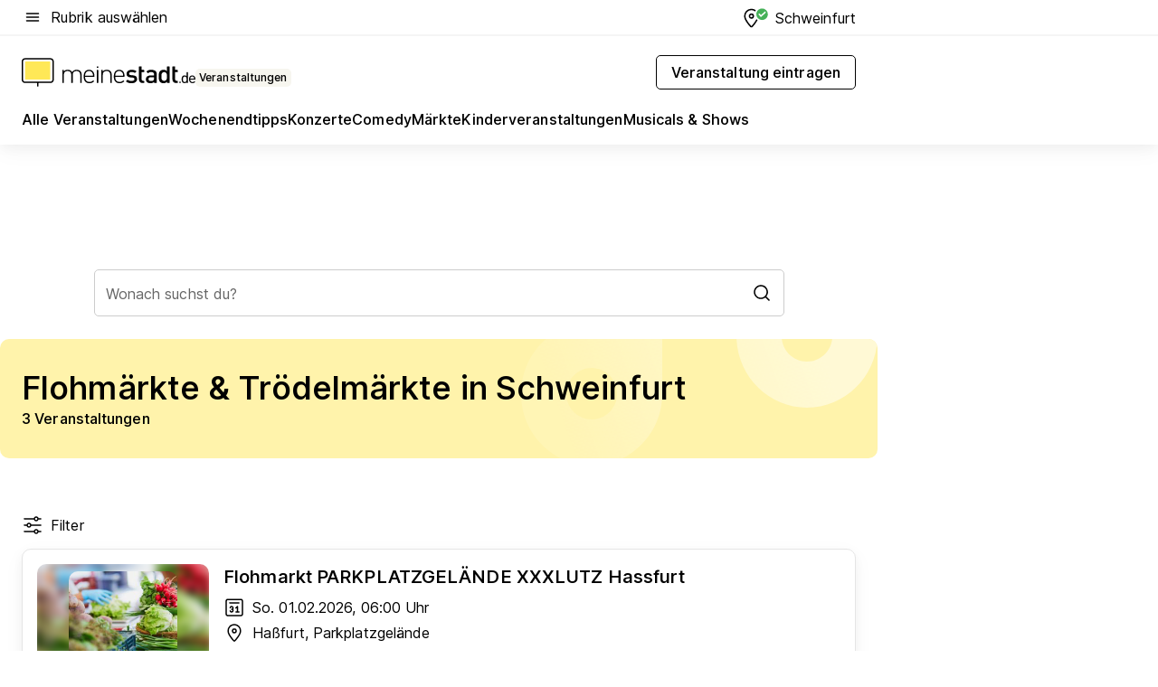

--- FILE ---
content_type: text/html; charset=utf-8
request_url: https://veranstaltungen.meinestadt.de/schweinfurt/maerkte/flohmarkt-troedelmarkt
body_size: 100872
content:
<!DOCTYPE html><html lang="de"><head><meta charset="UTF-8"><meta name="referrer" content="unsafe-url"><meta name="viewport" content="width=device-width, initial-scale=1.0"><meta http-equiv="X-UA-Compatible" content="ie=edge"><title>Flohmärkte &amp; Trödelmärkte in Schweinfurt 2026 - Termine &amp; Infos</title><meta name="description" content="Besuche aktuelle Flohmärkte &amp; Trödelmärkte in Schweinfurt! Finde Orte, Termine und die schönsten Märkte in deiner Nähe!"><meta name="robots" content="all"><link rel="canonical" href="https://veranstaltungen.meinestadt.de/schweinfurt/maerkte/flohmarkt-troedelmarkt"><meta property="og:site_name" content="meinestadt.de"><meta property="og:locale" content="de_DE"><meta property="og:type" content="website"><meta property="twitter:site" content="@meinestadt.de"><meta property="twitter:site:id" content="18801608"><meta property="twitter:card" content="summary_large_image"><meta property="fb:app_id" content="1142750435829968"><meta property="fb:pages" content="64154755476"><link rel="dns-prefetch" href="https://image-resize.meinestadt.de"><link rel="dns-prefetch" href="https://cluster-services.meinestadt.de"><link rel="preconnect" href="https://image-resize.meinestadt.de"><link rel="preconnect" href="https://cluster-services.meinestadt.de"><link href="https://cluster-services.meinestadt.de/fonts/v1/inter/fonts.css" rel="stylesheet"><link rel="preload" href="//securepubads.g.doubleclick.net/tag/js/gpt.js" as="script"><style>/*! normalize.css v8.0.1 | MIT License | github.com/necolas/normalize.css */html{line-height:1.15;-webkit-text-size-adjust:100%}body{margin:0}main{display:block}h1{font-size:2em;margin:.67em 0}hr{box-sizing:content-box;height:0;overflow:visible}pre{font-family:monospace,monospace;font-size:1em}a{background-color:transparent}abbr[title]{border-bottom:none;text-decoration:underline;-webkit-text-decoration:underline dotted;text-decoration:underline dotted}b,strong{font-weight:bolder}code,kbd,samp{font-family:monospace,monospace;font-size:1em}small{font-size:80%}sub,sup{font-size:75%;line-height:0;position:relative;vertical-align:baseline}sub{bottom:-.25em}sup{top:-.5em}img{border-style:none}button,input,optgroup,select,textarea{font-family:inherit;font-size:100%;line-height:1.15;margin:0}button,input{overflow:visible}button,select{text-transform:none}[type=button],[type=reset],[type=submit],button{-webkit-appearance:button}[type=button]::-moz-focus-inner,[type=reset]::-moz-focus-inner,[type=submit]::-moz-focus-inner,button::-moz-focus-inner{border-style:none;padding:0}[type=button]:-moz-focusring,[type=reset]:-moz-focusring,[type=submit]:-moz-focusring,button:-moz-focusring{outline:1px dotted ButtonText}fieldset{padding:.35em .75em .625em}legend{box-sizing:border-box;color:inherit;display:table;max-width:100%;padding:0;white-space:normal}progress{vertical-align:baseline}textarea{overflow:auto}[type=checkbox],[type=radio]{box-sizing:border-box;padding:0}[type=number]::-webkit-inner-spin-button,[type=number]::-webkit-outer-spin-button{height:auto}[type=search]{-webkit-appearance:textfield;outline-offset:-2px}[type=search]::-webkit-search-decoration{-webkit-appearance:none}::-webkit-file-upload-button{-webkit-appearance:button;font:inherit}:-webkit-autofill{-webkit-text-fill-color:fieldtext}details{display:block}summary{display:list-item}[hidden],template{display:none}blockquote,body,dd,dl,fieldset,figure,h1,h2,h3,h4,h5,h6,hr,legend,ol,p,pre,ul{margin:0;padding:0}li>ol,li>ul{margin-bottom:0}table{border-collapse:collapse;border-spacing:0}fieldset{border:0;min-width:0}button,input,select{-webkit-appearance:none;-moz-appearance:none;appearance:none;background-color:transparent;border:0;color:#000;font-family:Inter,sans-serif;font-size:14px;letter-spacing:.1px;line-height:22px;margin:0;outline:none!important;padding:0}@media screen and (min-width:375px){button,input,select{font-size:14px;letter-spacing:.1px;line-height:22px}}@media screen and (min-width:1280px){button,input,select{font-size:14px;letter-spacing:.1px;line-height:22px}}button:disabled,input:disabled,select:disabled{opacity:1;-webkit-text-fill-color:currentColor}button[type=submit],input[type=submit],select[type=submit]{font-weight:400}textarea{background-color:transparent;border:0;padding:0;resize:none}html{box-sizing:border-box;font-size:10px;min-height:100%;overflow-y:scroll}html *{box-sizing:inherit}html :after,html :before{box-sizing:inherit;display:block}body{color:#000;font-family:Inter,sans-serif;font-size:14px;letter-spacing:.1px;line-height:22px;position:relative}@media screen and (min-width:375px){body{font-size:14px;letter-spacing:.1px;line-height:22px}}@media screen and (min-width:1280px){body{font-size:14px;letter-spacing:.1px;line-height:22px}}button:disabled,input[type=button]:disabled,input[type=submit]:disabled{cursor:not-allowed}*{-webkit-tap-highlight-color:rgba(0,0,0,0);-moz-tap-highlight-color:transparent}:focus,:hover{outline:none}input:-webkit-autofill,input:-webkit-autofill:active,input:-webkit-autofill:focus,input:-webkit-autofill:hover{-webkit-transition:color 9999s ease-out,background-color 9999s ease-out;-webkit-transition-delay:9999s}a{color:#000;text-decoration:none;text-decoration-line:none}a:active,a:focus,a:hover,a:visited{color:#000;text-decoration:none}h1{font-size:22px;letter-spacing:.1px;line-height:30px}@media screen and (min-width:375px){h1{font-size:26px;letter-spacing:.1px;line-height:34px}}@media screen and (min-width:1280px){h1{font-size:36px;letter-spacing:.1px;line-height:44px}}h2{font-size:20px;letter-spacing:.1px;line-height:28px}@media screen and (min-width:375px){h2{font-size:22px;letter-spacing:.1px;line-height:30px}}@media screen and (min-width:1280px){h2{font-size:28px;letter-spacing:.1px;line-height:36px}}h3{font-size:18px;letter-spacing:.1px;line-height:26px}@media screen and (min-width:375px){h3{font-size:18px;letter-spacing:.1px;line-height:26px}}@media screen and (min-width:1280px){h3{font-size:20px;letter-spacing:.1px;line-height:28px}}h4{font-size:16px;letter-spacing:.1px;line-height:24px}@media screen and (min-width:375px){h4{font-size:16px;letter-spacing:.1px;line-height:24px}}@media screen and (min-width:1280px){h4{font-size:16px;letter-spacing:.1px;line-height:24px}}h5{font-size:14px;letter-spacing:.1px;line-height:22px}@media screen and (min-width:375px){h5{font-size:14px;letter-spacing:.1px;line-height:22px}}@media screen and (min-width:1280px){h5{font-size:14px;letter-spacing:.1px;line-height:22px}}h6{font-size:14px;letter-spacing:.1px;line-height:22px}@media screen and (min-width:375px){h6{font-size:14px;letter-spacing:.1px;line-height:22px}}@media screen and (min-width:1280px){h6{font-size:14px;letter-spacing:.1px;line-height:22px}}html{bottom:0;left:0;overflow-x:hidden;position:relative;right:0;top:0;-webkit-overflow-scrolling:touch}@supports (scrollbar-gutter:stable){html{scrollbar-gutter:stable}}@supports not (scrollbar-gutter:stable){html{overflow-y:scroll}}html.-noScroll{overflow:hidden}html.-noScroll::-webkit-scrollbar{display:none}@supports not (scrollbar-gutter:stable){@media screen and (min-width:768px){html.-noScroll,html.-noScroll .ms-cookie-banner{padding-right:15px}}}html.-noScroll body{height:100%;overflow:hidden;width:100%}form{margin:0}select{-webkit-appearance:none}::-ms-clear{display:none}button:focus{outline:0!important}</style><style>.ms-defaultView{display:grid;grid-template-areas:"smartBanner smartBanner smartBanner" "header header header" "m0 m0 m0" "stage stage stage" ". main ." "footer footer footer";grid-template-rows:auto auto auto auto 1fr auto;min-height:100%;width:100%}@media screen and (min-width:768px){.ms-defaultView{grid-template-areas:"header header header" "header header header" ". p0 ." "stage stage skyRight" "skyLeft main skyRight" "footer footer footer";grid-template-rows:auto auto auto auto 1fr auto}}@media screen and (min-width:1280px){.ms-defaultView{grid-template-areas:"header header header" "header header header" ". p0 ." "stage stage stage" "skyLeft main skyRight" "footer footer footer";grid-template-rows:auto auto auto auto 1fr auto}}.ms-defaultView{grid-template-columns:0 minmax(0,768px) 0}@media screen and (min-width:768px){.ms-defaultView{grid-template-columns:0 768px 1fr}}@media screen and (min-width:1280px){.ms-defaultView{grid-template-columns:1fr 970px minmax(310px,1fr)}}@media screen and (min-width:1440px){.ms-defaultView{grid-template-columns:minmax(160px,1fr) 970px minmax(310px,1fr)}}@media screen and (min-width:1600px){.ms-defaultView{grid-template-columns:minmax(160px,1fr) 1140px minmax(310px,1fr)}}.ms-defaultView__smartBanner{grid-area:smartBanner}.ms-defaultView__header{grid-area:header;margin-bottom:24px}@media screen and (min-width:768px){.ms-defaultView__m0,.ms-defaultView__m9{display:none}}.ms-defaultView__m0{grid-area:m0;padding-bottom:5px;padding-top:5px}.ms-defaultView__p2,.ms-defaultView__p5{display:none;padding-bottom:10px}@media screen and (min-width:768px){.ms-defaultView__p2,.ms-defaultView__p5{display:block}}.ms-defaultView__p2{grid-area:skyRight}.ms-defaultView__p5{grid-area:skyLeft;justify-self:end;padding-right:10px}@media screen and (max-width:1440px){.ms-defaultView__p5{display:none}}.ms-defaultView__p0{display:none;grid-area:p0;justify-content:center}@media screen and (min-width:768px){.ms-defaultView__p0{display:flex}}.ms-defaultView__main{grid-area:main}.ms-defaultView__stage{grid-area:stage;z-index:5}.ms-defaultView__footer{grid-area:footer}.ms-defaultView__linkunits{margin-bottom:30px}.ms-defaultView.-hasStage .ms-defaultView__p2{padding-top:10px}.ms-defaultView.-hasStage .ms-defaultView__header{margin-bottom:0}@media screen and (min-width:1280px){.ms-defaultView.-hasStage .ms-defaultView__header{margin-bottom:24px}.ms-defaultView.-stageWithAds{grid-template-areas:"header header header" "header header header" ". p0 ." "skyLeft stage skyRight" "skyLeft main skyRight" "footer footer footer"}}.ms-header[data-v-3396afb3]{box-shadow:0 4px 12px 0 rgba(0,0,0,.04),0 7px 25px 0 rgba(0,0,0,.04);display:flex;flex-direction:column;position:relative;width:100%}@media screen and (min-width:1280px){.ms-header[data-v-3396afb3]{padding-bottom:8px}.ms-header[data-v-3396afb3]:before{background-color:#f5f5f5;content:"";display:block;height:2px;left:0;position:absolute;top:38px;width:100%;z-index:-1}}.ms-header__lowerSection[data-v-3396afb3],.ms-header__middleSection[data-v-3396afb3],.ms-header__upperSection[data-v-3396afb3]{display:grid;grid-template-areas:". content .";grid-template-columns:0 minmax(0,768px) 0}@media screen and (min-width:768px){.ms-header__lowerSection[data-v-3396afb3],.ms-header__middleSection[data-v-3396afb3],.ms-header__upperSection[data-v-3396afb3]{grid-template-columns:0 768px 1fr}}@media screen and (min-width:1280px){.ms-header__lowerSection[data-v-3396afb3],.ms-header__middleSection[data-v-3396afb3],.ms-header__upperSection[data-v-3396afb3]{grid-template-columns:1fr 970px minmax(310px,1fr)}}@media screen and (min-width:1440px){.ms-header__lowerSection[data-v-3396afb3],.ms-header__middleSection[data-v-3396afb3],.ms-header__upperSection[data-v-3396afb3]{grid-template-columns:minmax(160px,1fr) 970px minmax(310px,1fr)}}@media screen and (min-width:1600px){.ms-header__lowerSection[data-v-3396afb3],.ms-header__middleSection[data-v-3396afb3],.ms-header__upperSection[data-v-3396afb3]{grid-template-columns:minmax(160px,1fr) 1140px minmax(310px,1fr)}}@media screen and (min-width:1280px){.ms-header__middleSection[data-v-3396afb3]{background-color:#f7f6ef}}.ms-header__lowerSectionContent[data-v-3396afb3],.ms-header__middleSectionContent[data-v-3396afb3],.ms-header__upperSectionContent[data-v-3396afb3]{display:grid;grid-area:content}@media screen and (min-width:1280px){.ms-header__lowerSectionContent[data-v-3396afb3],.ms-header__middleSectionContent[data-v-3396afb3],.ms-header__upperSectionContent[data-v-3396afb3]{padding-left:24px;padding-right:24px}}.ms-header__upperSectionContent[data-v-3396afb3]{grid-template-areas:"burgerMenuBtn logo .";grid-template-columns:1fr 1fr 1fr}@media screen and (min-width:1280px){.ms-header__upperSectionContent[data-v-3396afb3]{font-size:16px;grid-template-areas:"burgerMenuBtn .";grid-template-columns:1fr auto;height:40px;letter-spacing:.1px;line-height:24px}}@media screen and (min-width:1280px) and (min-width:375px){.ms-header__upperSectionContent[data-v-3396afb3]{font-size:16px;letter-spacing:.1px;line-height:24px}}@media screen and (min-width:1280px) and (min-width:1280px){.ms-header__upperSectionContent[data-v-3396afb3]{font-size:16px;letter-spacing:.1px;line-height:24px}}.ms-header__middleSectionContent[data-v-3396afb3]{grid-template-areas:"relocation";grid-template-columns:1fr}@media screen and (min-width:1280px){.ms-header__lowerSectionContent[data-v-3396afb3]{grid-template-areas:"logo          linkArea" "nav           nav";grid-template-columns:auto 1fr}}.ms-header__metaActions[data-v-3396afb3]{align-items:center;display:flex;gap:24px;justify-content:center;justify-self:end}@media screen and (min-width:768px){.ms-header__metaActions[data-v-3396afb3]{justify-content:flex-end}}.ms-header__burgerMenu[data-v-3396afb3]{grid-area:burgerMenuBtn}.ms-header__linkArea[data-v-3396afb3]{grid-area:linkArea}.ms-header__logo[data-v-3396afb3]{grid-area:logo}.ms-header__navBar[data-v-3396afb3]{grid-area:nav}.ms-header__relocation[data-v-3396afb3]{background-color:#f7f6ef;border-radius:10px;grid-area:relocation;margin-bottom:16px;margin-left:16px;margin-right:16px}@media screen and (min-width:1280px){.ms-header__relocation[data-v-3396afb3]{border-radius:none;margin:0}}.ms-header__bookmark[data-v-3396afb3],.ms-header__login[data-v-3396afb3]{align-self:center;justify-self:end}.ms-header__relocationToggle[data-v-3396afb3]{align-self:center;justify-self:center}@media screen and (min-width:1280px){.ms-header__relocationToggle[data-v-3396afb3]{justify-self:end}}.ms-header.-noBorderTop[data-v-3396afb3]:before{content:none}.ms-header.-noBorderBottom[data-v-3396afb3]{border-bottom:0;margin-bottom:0}.ms-smartBanner[data-v-41f22f7c]{align-items:center;background-color:#333;color:#fff;display:flex;min-height:80px;padding:10px;position:relative}.ms-smartBanner__closeBtn[data-v-41f22f7c]{align-self:center;cursor:pointer;display:block;height:14px;width:14px}.ms-smartBanner__closeBtn[data-v-41f22f7c],.ms-smartBanner__cta[data-v-41f22f7c],.ms-smartBanner__logo[data-v-41f22f7c]{cursor:pointer}.ms-smartBanner__logo[data-v-41f22f7c]{border-radius:13px;display:block;height:50px;margin-left:5px;width:50px}@media screen and (min-width:375px){.ms-smartBanner__logo[data-v-41f22f7c]{height:60px;margin-left:10px;width:60px}}.ms-smartBanner__description[data-v-41f22f7c],.ms-smartBanner__name[data-v-41f22f7c],.ms-smartBanner__rating[data-v-41f22f7c]{font-size:12px;letter-spacing:.1px;line-height:20px}@media screen and (min-width:375px){.ms-smartBanner__description[data-v-41f22f7c],.ms-smartBanner__name[data-v-41f22f7c],.ms-smartBanner__rating[data-v-41f22f7c]{font-size:12px;letter-spacing:.1px;line-height:20px}}@media screen and (min-width:1280px){.ms-smartBanner__description[data-v-41f22f7c],.ms-smartBanner__name[data-v-41f22f7c],.ms-smartBanner__rating[data-v-41f22f7c]{font-size:12px;letter-spacing:.1px;line-height:20px}}.ms-smartBanner__name[data-v-41f22f7c]{font-weight:525}.ms-smartBanner__rating[data-v-41f22f7c]{margin-top:auto}.ms-smartBanner__cta[data-v-41f22f7c]{border:1px solid #fff;border-radius:3px;bottom:10px;box-sizing:border-box;font-size:14px;letter-spacing:.1px;line-height:22px;padding:5px 10px;position:absolute;right:10px;-webkit-user-select:none;-moz-user-select:none;user-select:none}@media screen and (min-width:375px){.ms-smartBanner__cta[data-v-41f22f7c]{font-size:14px;letter-spacing:.1px;line-height:22px}}@media screen and (min-width:1280px){.ms-smartBanner__cta[data-v-41f22f7c]{font-size:14px;letter-spacing:.1px;line-height:22px}}@media screen and (min-width:375px){.ms-smartBanner__cta[data-v-41f22f7c]{padding:5px 15px}}.ms-smartBanner__cta[data-v-41f22f7c],.ms-smartBanner__cta[data-v-41f22f7c]:visited{color:#fff}.ms-smartBanner__cta[data-v-41f22f7c]:active,.ms-smartBanner__cta[data-v-41f22f7c]:hover{background-color:#fff;border-color:#333;color:#333}.ms-smartBanner__textWrapper[data-v-41f22f7c]{display:flex;flex-direction:column;height:100%;margin-left:5px}@media screen and (min-width:375px){.ms-smartBanner__textWrapper[data-v-41f22f7c]{margin-left:10px}}.ms-smartBanner__star[data-v-41f22f7c]{display:inline;fill:#fc0;height:1em;width:1em}.ms-smartBanner__star+.ms-smartBanner__star[data-v-41f22f7c]{margin-left:1px}.ms-smartBanner__star.-empty[data-v-41f22f7c]{color:#fff}.ms-adPlace[data-v-7a86a1e5]{display:flex;justify-content:center;position:relative}.ms-adPlace__placement[data-v-7a86a1e5]{max-width:100%}.ms-adPlace.-p0[data-v-7a86a1e5]{padding-bottom:5px}.ms-adPlace.-p2[data-v-7a86a1e5]{justify-content:flex-start;padding-left:10px}.ms-adPlace.-p3[data-v-7a86a1e5],.ms-adPlace.-p4[data-v-7a86a1e5]{display:none;margin-bottom:20px;text-align:center;width:300px}@media screen and (min-width:768px){.ms-adPlace.-p3[data-v-7a86a1e5],.ms-adPlace.-p4[data-v-7a86a1e5]{display:block}}.ms-adPlace.-m0[data-v-7a86a1e5]{width:100%}.ms-adPlace.-m9[data-v-7a86a1e5]{position:fixed;top:0;z-index:7000000}.ms-adPlace.-m0sticky[data-v-7a86a1e5]{left:0;position:fixed;top:0;z-index:4000000}.ms-adPlace.-p2[data-v-7a86a1e5],.ms-adPlace.-sticky[data-v-7a86a1e5]{position:sticky;top:10px}.ms-adPlace.-c1[data-v-7a86a1e5],.ms-adPlace.-c2[data-v-7a86a1e5],.ms-adPlace.-c3[data-v-7a86a1e5]{align-items:center;display:flex;height:auto;justify-content:center;margin-left:-20px;margin-right:-20px;text-align:center}.ms-adPlace.-m1[data-v-7a86a1e5]:not(.-disturber),.ms-adPlace.-m2[data-v-7a86a1e5]:not(.-disturber),.ms-adPlace.-m3[data-v-7a86a1e5]:not(.-disturber),.ms-adPlace.-m4[data-v-7a86a1e5]:not(.-disturber),.ms-adPlace.-m5[data-v-7a86a1e5]:not(.-disturber),.ms-adPlace.-m6[data-v-7a86a1e5]:not(.-disturber),.ms-adPlace.-m7[data-v-7a86a1e5]:not(.-disturber),.ms-adPlace.-mx[data-v-7a86a1e5]:not(.-disturber),.ms-adPlace.-n0[data-v-7a86a1e5]:not(.-disturber),.ms-adPlace.-n1[data-v-7a86a1e5]:not(.-disturber),.ms-adPlace.-n2[data-v-7a86a1e5]:not(.-disturber),.ms-adPlace.-n3[data-v-7a86a1e5]:not(.-disturber),.ms-adPlace.-n4[data-v-7a86a1e5]:not(.-disturber),.ms-adPlace.-n5[data-v-7a86a1e5]:not(.-disturber){margin-bottom:20px}@media screen and (min-width:768px){.ms-adPlace.-mobile[data-v-7a86a1e5]{display:none}}.ms-adPlace.-desktop[data-v-7a86a1e5]{display:none}@media screen and (min-width:768px){.ms-adPlace.-desktop[data-v-7a86a1e5]{display:flex}}@charset "UTF-8";.dot[data-v-342a9404]:before{color:#ff5151;content:"●";font-size:18px;position:absolute;right:0;top:-6px}.ms-headerLogo__extraText--truncated[data-v-d9ea6298]{overflow:hidden;text-overflow:ellipsis;white-space:nowrap}.ms-headerLogo[data-v-d9ea6298]{display:flex;height:100%;justify-content:center;width:100%}@media screen and (min-width:1280px){.ms-headerLogo[data-v-d9ea6298]{height:auto;justify-content:flex-start;width:auto}}.ms-headerLogo__slogan[data-v-d9ea6298]{align-items:center;display:flex;flex-direction:column;padding-bottom:16px;padding-top:8px;position:relative}@media screen and (min-width:1280px){.ms-headerLogo__slogan[data-v-d9ea6298]{align-items:center;flex-direction:row;gap:8px;height:32px;justify-content:flex-start;margin:24px 0;padding-bottom:0;padding-top:0;position:relative}}.ms-headerLogo__svg[data-v-d9ea6298]{height:29px;max-width:174px;min-width:174px;width:174px}@media screen and (min-width:1280px){.ms-headerLogo__svg[data-v-d9ea6298]{height:100%;max-width:192px;width:192px}}.ms-headerLogo__channelLabel[data-v-d9ea6298]{align-self:flex-end;background-color:#f7f6ef;border-radius:5px;font-size:12px;font-weight:525;letter-spacing:.1px;line-height:20px;padding:1px 2px;-webkit-user-select:none;-moz-user-select:none;user-select:none}@media screen and (min-width:375px){.ms-headerLogo__channelLabel[data-v-d9ea6298]{font-size:12px;letter-spacing:.1px;line-height:20px}}@media screen and (min-width:1280px){.ms-headerLogo__channelLabel[data-v-d9ea6298]{align-self:center;font-size:12px;letter-spacing:.1px;line-height:20px;margin-top:auto;padding:0 4px;position:relative;right:auto;top:auto}}.ms-headerLogo__extraText[data-v-d9ea6298]{font-size:12px;letter-spacing:.1px;line-height:20px;margin-left:47px;margin-top:5px}@media screen and (min-width:375px){.ms-headerLogo__extraText[data-v-d9ea6298]{font-size:12px;letter-spacing:.1px;line-height:20px}}@media screen and (min-width:1280px){.ms-headerLogo__extraText[data-v-d9ea6298]{font-size:12px;letter-spacing:.1px;line-height:20px}}.ms-headerLogo__extraText--truncated[data-v-d9ea6298]{width:170px}.ms-headerLogo.-noLabel .ms-headerLogo__slogan[data-v-d9ea6298]{height:76px;justify-content:center;padding-bottom:0;padding-top:0}.ms-navBar[data-v-d1b54ae8],.ms-navBar__items[data-v-d1b54ae8]{max-width:100%;width:100%}.ms-navBar__items[data-v-d1b54ae8]{display:flex;flex-direction:row;gap:16px}@media screen and (min-width:1280px){.ms-navBar__items[data-v-d1b54ae8]{gap:32px}}.ms-navBar__item[data-v-d1b54ae8]{list-style:none;position:relative}.ms-navBar__item.-hidden[data-v-d1b54ae8]{opacity:0;pointer-events:none}.ms-navBar__itemLink[data-v-d1b54ae8]{color:#000;cursor:pointer;display:block;font-size:16px;font-weight:525;letter-spacing:.1px;line-height:24px;padding-bottom:8px}@media screen and (min-width:375px){.ms-navBar__itemLink[data-v-d1b54ae8]{font-size:16px;letter-spacing:.1px;line-height:24px}}@media screen and (min-width:1280px){.ms-navBar__itemLink[data-v-d1b54ae8]{font-size:16px;letter-spacing:.1px;line-height:24px}}.ms-navBar__itemLink[data-v-d1b54ae8]:after{border-radius:4px;bottom:0;content:"";height:4px;left:0;position:absolute;transform:scaleX(0);transform-origin:center;transition-duration:.3s;transition-property:background-color,transform;transition-timing-function:cubic-bezier(.4,0,.2,1);width:100%}.ms-navBar__itemLink.-active[data-v-d1b54ae8]:after,.ms-navBar__itemLink[data-v-d1b54ae8]:hover:after{background-color:#ffe857;transform:scaleX(1)}.ms-navBar__itemLink[data-v-d1b54ae8]:active:after{background-color:#fc0;transform:scaleX(1.1)}.ms-navBar__itemLink.-currentChannel[data-v-d1b54ae8]{pointer-events:none}.ms-navBar__itemLink.-currentChannel[data-v-d1b54ae8]:after{background-image:linear-gradient(#ffe857,#ffe857);background-size:100% 4px;border-radius:2px}.ms-navBar__itemLink.-hideHighlighting[data-v-d1b54ae8]:after{background-image:linear-gradient(180deg,#f5f5f5,#f5f5f5);background-size:0 4px}.ms-navBar__itemLink.-noPaddingRight[data-v-d1b54ae8]:hover:after{width:100%}.ms-navBar__itemLink.-noPaddingRight[data-v-d1b54ae8]:active:after{left:-4px;width:calc(100% + 8px)}.ms-navBar__itemLink.-noPaddingRight .ms-navBar__itemLinkText[data-v-d1b54ae8]{padding-right:5px;white-space:nowrap}.ms-navBar__itemLinkText[data-v-d1b54ae8]{white-space:nowrap}.ms-offcanvasNav[data-v-47fe3c3d]{position:relative;z-index:6000020}.ms-offcanvasNav[data-v-47fe3c3d]:before{background-color:#333;bottom:0;content:"";height:100vh;left:0;opacity:0;pointer-events:none;position:fixed;top:0;transition-duration:.3s;transition-property:opacity,-webkit-backdrop-filter;transition-property:backdrop-filter,opacity;transition-property:backdrop-filter,opacity,-webkit-backdrop-filter;transition-timing-function:cubic-bezier(.4,0,.2,1);width:100vw;will-change:backdrop-filter}@supports ((-webkit-backdrop-filter:blur()) or (backdrop-filter:blur())){.ms-offcanvasNav[data-v-47fe3c3d]:before{-webkit-backdrop-filter:blur(0);backdrop-filter:blur(0)}}.ms-offcanvasNav[data-v-47fe3c3d]:before{z-index:-1}.ms-offcanvasNav.-open .ms-offcanvasNav__drawer[data-v-47fe3c3d]{transform:translateX(0)}.ms-offcanvasNav.-open[data-v-47fe3c3d]:before{cursor:pointer;opacity:.75;pointer-events:all}@supports ((-webkit-backdrop-filter:blur()) or (backdrop-filter:blur())){.ms-offcanvasNav.-open[data-v-47fe3c3d]:before{-webkit-backdrop-filter:blur(1px);backdrop-filter:blur(1px)}}.ms-offcanvasNav__drawer[data-v-47fe3c3d]{background-color:#fff;bottom:0;display:flex;flex-direction:column;left:0;position:fixed;right:0;top:0;transform:translateX(-100%);transition:transform .3s cubic-bezier(.4,0,.2,1);width:100vw;z-index:0}@media screen and (min-width:768px){.ms-offcanvasNav__drawer[data-v-47fe3c3d]{width:320px}}.ms-offcanvasNav__layerWrapper[data-v-47fe3c3d]{display:flex;flex-grow:1;min-width:100%;overflow:hidden;position:relative;z-index:5}.ms-offcanvasNav__level0[data-v-47fe3c3d],.ms-offcanvasNav__level1[data-v-47fe3c3d]{bottom:0;display:flex;flex-direction:column;left:0;overflow:hidden;position:absolute;right:0;top:0;transition:transform .3s cubic-bezier(.4,0,.2,1)}.ms-offcanvasNav__level0[data-v-47fe3c3d]{transform:translateX(0)}.ms-offcanvasNav__level0.-open[data-v-47fe3c3d]{transform:translateX(-100%)}.ms-offcanvasNav__level1[data-v-47fe3c3d]{transform:translateX(100%)}.ms-offcanvasNav__level1.-open[data-v-47fe3c3d]{transform:translateX(0)}.ms-offcanvasNav__nav[data-v-47fe3c3d]{align-items:center;background-color:#fff;display:flex;justify-content:space-between;padding-left:32px;padding-right:32px;padding-top:32px;width:100%}.ms-offcanvasNav__icon[data-v-47fe3c3d]{height:24px;width:24px}.ms-offcanvasNav__backBtn[data-v-47fe3c3d],.ms-offcanvasNav__closeBtn[data-v-47fe3c3d]{align-items:center;cursor:pointer;display:flex;height:100%}.ms-offcanvasNav__backBtn+.ms-offcanvasNav__backBtn[data-v-47fe3c3d],.ms-offcanvasNav__backBtn+.ms-offcanvasNav__closeBtn[data-v-47fe3c3d],.ms-offcanvasNav__closeBtn+.ms-offcanvasNav__backBtn[data-v-47fe3c3d],.ms-offcanvasNav__closeBtn+.ms-offcanvasNav__closeBtn[data-v-47fe3c3d]{margin-left:auto}.ms-offcanvasNav__backBtn.-noPointer[data-v-47fe3c3d],.ms-offcanvasNav__closeBtn.-noPointer[data-v-47fe3c3d]{cursor:auto}.ms-offcanvasNav__headline[data-v-47fe3c3d],.ms-offcanvasNav__link[data-v-47fe3c3d]{flex-shrink:0}.ms-offcanvasNav__headline[data-v-47fe3c3d]{align-items:center;display:flex;flex-direction:column;font-size:18px;font-weight:525;letter-spacing:.1px;line-height:26px;padding-bottom:48px;padding-top:24px;text-align:center}@media screen and (min-width:375px){.ms-offcanvasNav__headline[data-v-47fe3c3d]{font-size:18px;letter-spacing:.1px;line-height:26px}}@media screen and (min-width:1280px){.ms-offcanvasNav__headline[data-v-47fe3c3d]{font-size:20px;letter-spacing:.1px;line-height:28px}}.ms-offcanvasNav__link[data-v-47fe3c3d]{align-items:center;cursor:pointer;display:flex;font-size:16px;font-weight:525;height:50px;justify-content:space-between;letter-spacing:.1px;line-height:24px;padding-left:32px;padding-right:32px;position:relative;width:100%}@media screen and (min-width:375px){.ms-offcanvasNav__link[data-v-47fe3c3d]{font-size:16px;letter-spacing:.1px;line-height:24px}}@media screen and (min-width:1280px){.ms-offcanvasNav__link[data-v-47fe3c3d]{font-size:16px;letter-spacing:.1px;line-height:24px}}.ms-offcanvasNav__link[data-v-47fe3c3d]:after{border-radius:2px;bottom:0;content:"";left:0;position:absolute;top:0;width:5px}.ms-offcanvasNav__link[data-v-47fe3c3d]:hover:after{background-color:#f1ede0}.ms-offcanvasNav__link.-active[data-v-47fe3c3d]{font-weight:525}.ms-offcanvasNav__link.-active[data-v-47fe3c3d]:after{background-color:#ffda00}.ms-offcanvasNav__body[data-v-47fe3c3d]{flex-shrink:1;overflow-y:auto;-webkit-overflow-scrolling:touch}.ms-offcanvasNav__btnArea[data-v-47fe3c3d]{box-shadow:0 4px 12px 0 rgba(0,0,0,.04),0 7px 25px 0 rgba(0,0,0,.04);display:flex;flex-direction:column;flex-shrink:0;gap:8px;justify-self:flex-end;margin-top:auto;padding:32px}.ms-offcanvasNav__cta[data-v-47fe3c3d]{align-items:center;background-color:#ffda00;display:flex;flex-grow:1;justify-content:center;min-height:50px;min-width:50%;padding-left:5px;padding-right:5px;text-align:center}.ms-offcanvasNav__cta.-secondary[data-v-47fe3c3d]{background:#fff}.ms-offcanvasNav__channelIcon[data-v-47fe3c3d]{background-color:#fbfaf7;border-radius:50%;margin-bottom:8px}.cs-bookmark-icon[data-v-3aada5eb]{display:block;position:relative}.cs-bookmark-icon[data-v-3aada5eb]:after{background-color:#f14165;border:2px solid #fff;border-radius:50%;content:"";height:10px;opacity:0;position:absolute;right:1px;top:1px;transition:opacity .2s cubic-bezier(.4,0,.2,1);width:10px}.cs-bookmark-icon__icon[data-v-3aada5eb]{height:24px;width:24px}.cs-bookmark-icon.-hasDot[data-v-3aada5eb]:after{opacity:1}.ms-textLink.-truncated .ms-textLink__textWrapper[data-v-38ea909b],.ms-textLink__suffix[data-v-38ea909b]{overflow:hidden;text-overflow:ellipsis;white-space:nowrap}.ms-textLink[data-v-38ea909b]{align-items:flex-start;cursor:pointer;display:flex}.ms-textLink .ms-textLink__text[data-v-38ea909b]{background-image:linear-gradient(#fc0,#fc0);background-position:50% 100%;background-repeat:no-repeat;background-size:0 2px;transition:background-size .3s ease-in}.ms-textLink:focus .ms-textLink__text[data-v-38ea909b],.ms-textLink:hover .ms-textLink__text[data-v-38ea909b]{background-size:100% 2px}.ms-textLink:active .ms-textLink__text[data-v-38ea909b]{background-image:linear-gradient(#fc0,#fc0);background-size:100% 2px}.ms-textLink__svg[data-v-38ea909b]{color:#fc0;display:inline-block;height:22px;margin-right:5px;min-width:12px;width:12px}@media screen and (min-width:768px){.ms-textLink__svg[data-v-38ea909b]{height:22px}}.ms-textLink.-copylink[data-v-38ea909b]{color:inherit;display:inline-block;font-size:inherit;font-weight:inherit}.ms-textLink.-copylink .ms-textLink__text[data-v-38ea909b]{background-image:linear-gradient(#fc0,#fc0);background-position:50% 100%;background-repeat:no-repeat;background-size:80% 2px;transition:background-size .3s ease-in}.ms-textLink.-copylink:focus .ms-textLink__text[data-v-38ea909b],.ms-textLink.-copylink:hover .ms-textLink__text[data-v-38ea909b]{background-size:100% 2px}.ms-textLink.-copylink:active .ms-textLink__text[data-v-38ea909b]{background-image:linear-gradient(#333,#333);background-size:100% 2px}.ms-textLink.-hyphens[data-v-38ea909b]{-webkit-hyphens:auto;hyphens:auto;word-break:normal}.ms-textLink.-anchorLink[data-v-38ea909b]{display:inline}.ms-textLink.-clickArea[data-v-38ea909b]:after{bottom:0;content:"";left:0;position:absolute;right:0;top:0}.ms-textLink__suffix[data-v-38ea909b]{color:#999;margin-left:5px}.ms-button[data-v-0cd7eb0c]{background-color:#ffda00;border:1px solid #ffda00;border-radius:3px;cursor:pointer;display:inline-block;height:50px;max-height:50px;min-height:50px;padding-left:30px;padding-right:30px;position:relative;transition-duration:.3s;transition-property:color,background-color,border-color;transition-timing-function:cubic-bezier(.4,0,.2,1);-webkit-user-select:none;-moz-user-select:none;user-select:none}.ms-button[data-v-0cd7eb0c]:active,.ms-button[data-v-0cd7eb0c]:focus,.ms-button[data-v-0cd7eb0c]:hover{background-color:#feba2e;border-color:#feba2e}.ms-button[data-v-0cd7eb0c]:disabled{background-color:#fced96;border-color:#fced96;color:#999;cursor:not-allowed}.ms-button[data-v-0cd7eb0c]:active:not(:disabled){transform:translateY(2px)}.ms-button__flexWrapper[data-v-0cd7eb0c]{align-items:center;display:flex;height:100%;justify-content:center}.ms-button__icon[data-v-0cd7eb0c]{height:25px;margin-right:10px;width:25px}.ms-button__loader[data-v-0cd7eb0c]{display:none;left:50%;position:absolute;top:50%;transform:translate(-50%,-50%)}.ms-button.-secondary[data-v-0cd7eb0c]{background-color:#f5f5f5;border-color:#ccc}.ms-button.-secondary[data-v-0cd7eb0c]:active,.ms-button.-secondary[data-v-0cd7eb0c]:focus,.ms-button.-secondary[data-v-0cd7eb0c]:hover{background-color:#ccc}.ms-button.-secondary[data-v-0cd7eb0c]:disabled{background-color:#f5f5f5}.ms-button.-inverted[data-v-0cd7eb0c]{background-color:transparent;border-color:#fff;color:#fff}.ms-button.-inverted[data-v-0cd7eb0c]:active,.ms-button.-inverted[data-v-0cd7eb0c]:focus,.ms-button.-inverted[data-v-0cd7eb0c]:hover{background-color:#fff;color:#333}.ms-button.-inverted[data-v-0cd7eb0c]:disabled{background-color:#f5f5f5}.ms-button.-small[data-v-0cd7eb0c]{height:30px;max-height:30px;min-height:30px}.ms-button.-noTextWrap[data-v-0cd7eb0c]{white-space:nowrap}.ms-button.-square[data-v-0cd7eb0c]{padding:0;width:50px}.ms-button.-loading .ms-button__flexWrapper[data-v-0cd7eb0c]{visibility:hidden}.ms-button.-loading .ms-button__loader[data-v-0cd7eb0c]{display:block}.cs-autocomplete-dropdown__wrapper[data-v-f6b38de5]{align-items:flex-end;border-radius:5px;border-style:solid;border-width:1px;display:flex;height:52px;padding:5px 12px;position:relative;--tw-border-opacity:1;border-color:rgb(204 204 204/var(--tw-border-opacity));transition-duration:.2s;transition-property:all;transition-timing-function:cubic-bezier(.4,0,.2,1)}.cs-autocomplete-dropdown__wrapper[data-v-f6b38de5]:hover{box-shadow:0 0 0 4px #f1ede0}.cs-autocomplete-dropdown__input[data-v-f6b38de5]{flex-grow:1;overflow:hidden;text-overflow:ellipsis;white-space:nowrap;width:100%}.cs-autocomplete-dropdown__label[data-v-f6b38de5]{left:12px;max-width:calc(100% - 24px);overflow:hidden;position:absolute;text-overflow:ellipsis;top:5px;transform:translateY(9px);white-space:nowrap;--tw-text-opacity:1;color:rgb(102 102 102/var(--tw-text-opacity));transition-duration:.2s;transition-property:all;transition-timing-function:cubic-bezier(.4,0,.2,1)}@media screen and (min-width:768px){.cs-autocomplete-dropdown__label[data-v-f6b38de5]{transform:translateY(9px)}}.cs-autocomplete-dropdown.-filled .cs-autocomplete-dropdown__label[data-v-f6b38de5],.cs-autocomplete-dropdown.-focus .cs-autocomplete-dropdown__label[data-v-f6b38de5]{font-size:12px;letter-spacing:.1px;line-height:20px;transform:translateY(0)}@media screen and (min-width:375px){.cs-autocomplete-dropdown.-filled .cs-autocomplete-dropdown__label[data-v-f6b38de5],.cs-autocomplete-dropdown.-focus .cs-autocomplete-dropdown__label[data-v-f6b38de5]{font-size:12px;letter-spacing:.1px;line-height:20px}}@media screen and (min-width:1280px){.cs-autocomplete-dropdown.-filled .cs-autocomplete-dropdown__label[data-v-f6b38de5],.cs-autocomplete-dropdown.-focus .cs-autocomplete-dropdown__label[data-v-f6b38de5]{font-size:12px;letter-spacing:.1px;line-height:20px}}.cs-autocomplete-dropdown.-focus .cs-autocomplete-dropdown__wrapper[data-v-f6b38de5]{box-shadow:0 0 0 4px #fff3ab;--tw-border-opacity:1;border-color:rgb(255 211 29/var(--tw-border-opacity))}.cs-autocomplete-dropdown.-error .cs-autocomplete-dropdown__input[data-v-f6b38de5]{width:calc(100% - 52px)}.cs-autocomplete-dropdown.-error .cs-autocomplete-dropdown__wrapper[data-v-f6b38de5]{box-shadow:0 0 0 4px #fccfd8;--tw-border-opacity:1;border-color:rgb(241 65 101/var(--tw-border-opacity))}.cs-autocomplete-dropdown.-error .cs-autocomplete-dropdown__label[data-v-f6b38de5],.cs-autocomplete-dropdown.-error .cs-autocomplete-dropdown__wrapper[data-v-f6b38de5]{--tw-text-opacity:1;color:rgb(241 65 101/var(--tw-text-opacity))}.cs-autocomplete-dropdown.-inactive[data-v-f6b38de5]{cursor:not-allowed}.cs-autocomplete-dropdown.-inactive .cs-autocomplete-dropdown__input[data-v-f6b38de5]{cursor:not-allowed;width:calc(100% - 52px)}.cs-autocomplete-dropdown.-inactive .cs-autocomplete-dropdown__wrapper[data-v-f6b38de5]{box-shadow:none;--tw-border-opacity:1;border-color:rgb(229 229 229/var(--tw-border-opacity))}.cs-autocomplete-dropdown.-inactive .cs-autocomplete-dropdown__label[data-v-f6b38de5],.cs-autocomplete-dropdown.-inactive .cs-autocomplete-dropdown__wrapper[data-v-f6b38de5]{--tw-text-opacity:1;color:rgb(204 204 204/var(--tw-text-opacity))}.mt-12[data-v-f6b38de5]{margin-top:12px}.ms-stars-rating__star[data-v-2cac27f2]{height:1em;width:1em}.ms-stars-rating__star+.ms-stars-rating__star[data-v-2cac27f2]{margin-left:1px}.m-breakpoint-filter[data-v-622f57cb]{display:none}@media screen and (min-width:768px){.m-breakpoint-filter.-desktop[data-v-622f57cb],.m-breakpoint-filter.-tablet[data-v-622f57cb]{display:block}}@media screen and (min-width:1280px){.m-breakpoint-filter.-tablet[data-v-622f57cb]{display:none}}.m-breakpoint-filter.-mobile[data-v-622f57cb]{display:block}@media screen and (min-width:768px){.m-breakpoint-filter.-mobile[data-v-622f57cb]{display:none}}.m-breakpoint-filter.-tabletAndMobile[data-v-622f57cb]{display:block}@media screen and (min-width:1280px){.m-breakpoint-filter.-tabletAndMobile[data-v-622f57cb]{display:none}.m-breakpoint-filter.-desktopOnly[data-v-622f57cb]{display:block}}.custom-shadow[data-v-9baad514]{box-shadow:0 -7px 25px 0 rgba(0,0,0,.04),0 -4px 12px 0 rgba(0,0,0,.04)}@media screen and (min-width:768px){.custom-shadow[data-v-9baad514]{box-shadow:0 7px 25px 0 rgba(0,0,0,.04),0 4px 12px 0 rgba(0,0,0,.04)}.custom-w-max[data-v-9baad514]{max-width:672px}}@media screen and (min-width:1280px){.custom-w-max[data-v-9baad514]{max-width:718px}}.custom-positioning[data-v-9baad514]{bottom:0;left:0;position:fixed;width:100vw}@media screen and (min-width:768px){.custom-positioning[data-v-9baad514]{bottom:24px;left:48px}}@media screen and (min-width:1280px){.custom-positioning[data-v-9baad514]{left:50%;transform:translateX(-50%)}}.sticky-enter-active[data-v-9baad514],.sticky-leave-active[data-v-9baad514]{transform:translateY(0);transition:transform .3s cubic-bezier(.4,0,.2,1)}@media screen and (min-width:1280px){.sticky-enter-active[data-v-9baad514],.sticky-leave-active[data-v-9baad514]{transform:translateY(0) translateX(-50%)}}.sticky-leave-to[data-v-9baad514]{transform:translateY(100%)}@media screen and (min-width:1280px){.sticky-leave-to[data-v-9baad514]{transform:translateY(150%) translateX(-50%)}}.sticky-enter-from[data-v-9baad514]{transform:translateY(100%)}@media screen and (min-width:1280px){.sticky-enter-from[data-v-9baad514]{transform:translateY(150%) translateX(-50%)}}:deep(.cs-modal__dialog){height:calc(100vh - 104px)}.cs-modal[data-v-c7199f53]{align-items:flex-end;background-color:rgba(0,0,0,.5);display:flex;inset:0;justify-content:center;padding-top:16px;position:fixed;transition:opacity .3s cubic-bezier(.4,0,.2,1);z-index:6000025}@media screen and (min-width:768px){.cs-modal[data-v-c7199f53]{align-items:center;padding-bottom:64px;padding-top:64px}.cs-modal.-fullscreen[data-v-c7199f53]{padding-bottom:0}}@media screen and (min-width:1280px){.cs-modal.-fullscreen[data-v-c7199f53]{padding-top:24px}}.cs-modal.-fullscreen .cs-modal__dialog[data-v-c7199f53]{height:100%;max-height:none;width:100%}.cs-modal__dialog[data-v-c7199f53]{border-top-left-radius:10px;border-top-right-radius:10px;display:flex;flex-direction:column;max-height:100%;overflow:hidden;width:100%}@media screen and (min-width:768px){.cs-modal__dialog[data-v-c7199f53]{border-bottom-left-radius:10px;border-bottom-right-radius:10px;box-shadow:0 4px 12px 0 rgba(0,0,0,.04),0 7px 25px 0 rgba(0,0,0,.04);width:632px}}.cs-modal__head[data-v-c7199f53]{align-items:center;border-top-left-radius:10px;border-top-right-radius:10px;box-shadow:0 4px 12px 0 rgba(0,0,0,.04),0 7px 25px 0 rgba(0,0,0,.04);display:grid;grid-template-areas:"close title .";grid-template-columns:24px 1fr 24px;padding:16px}.cs-modal__close[data-v-c7199f53]{height:24px;width:24px}.cs-modal__title[data-v-c7199f53]{font-size:16px;font-weight:525;letter-spacing:.1px;line-height:24px;text-align:center}@media screen and (min-width:375px){.cs-modal__title[data-v-c7199f53]{font-size:16px;letter-spacing:.1px;line-height:24px}}@media screen and (min-width:1280px){.cs-modal__title[data-v-c7199f53]{font-size:16px;letter-spacing:.1px;line-height:24px}}.cs-modal__body[data-v-c7199f53]{height:100%;overflow-x:hidden;overflow-y:auto;padding:16px;width:100%}@media screen and (min-width:768px){.cs-modal__body[data-v-c7199f53]{padding:24px}}.cs-modal__footer[data-v-c7199f53]{background-color:#fff;box-shadow:0 4px 12px 0 rgba(0,0,0,.04),0 7px 25px 0 rgba(0,0,0,.04);display:flex;gap:16px;padding:16px}@media screen and (min-width:375px){.cs-modal__footer[data-v-c7199f53]{padding-left:24px;padding-right:24px}}@media screen and (min-width:768px){.cs-modal__footer[data-v-c7199f53]{justify-content:flex-end}}.cs-modal__footer.-two[data-v-c7199f53]{display:grid;grid-template-columns:1fr}@media screen and (min-width:375px){.cs-modal__footer.-two[data-v-c7199f53]{grid-template-columns:1fr 1fr;justify-content:unset}}.cs-modal__button[data-v-c7199f53]{width:100%}@media screen and (min-width:768px){.cs-modal__button[data-v-c7199f53]{width:auto}}.dialog-enter-from[data-v-c7199f53],.dialog-leave-to[data-v-c7199f53]{opacity:0;transform:translateY(100vh)}.dialog-enter-active[data-v-c7199f53],.dialog-leave-active[data-v-c7199f53]{transition:opacity .3s cubic-bezier(.4,0,.2,1),transform .3s cubic-bezier(.4,0,.2,1)}.disabled-text[data-v-3100b0ad]{color:#ccc;-webkit-text-fill-color:#ccc}:deep(.ms-adPlace__placement>*){margin-bottom:20px}.custom-icon-size[data-v-3f48c70d]{min-height:38px;min-width:38px}.custom-padding[data-v-3f48c70d]{padding-bottom:7px;padding-top:7px}.closeIcon[data-v-3f48c70d],.input:checked~.label .openIcon[data-v-3f48c70d]{display:none}.input:checked~.label .closeIcon[data-v-3f48c70d]{display:block}.body[data-v-3f48c70d]{height:0;overflow:hidden}.input:checked~.body[data-v-3f48c70d]{height:auto;overflow:visible}.input:disabled:checked~.checkbox .dot[data-v-31af331c]{--tw-bg-opacity:1;background-color:rgb(229 229 229/var(--tw-bg-opacity))}.input:enabled:hover~.checkbox .dot[data-v-31af331c]{--tw-bg-opacity:1;background-color:rgb(227 220 196/var(--tw-bg-opacity))}.input:enabled:checked~.checkbox .dot[data-v-31af331c]{--tw-bg-opacity:1;background-color:rgb(255 211 29/var(--tw-bg-opacity))}.vertical-padding[data-v-31af331c]{padding-bottom:14px;padding-top:14px}.cs-dropdown__wrapper[data-v-485b4986]{align-items:flex-end;border-radius:5px;border-style:solid;border-width:1px;display:flex;height:52px;padding:5px 0 5px 12px;position:relative;--tw-border-opacity:1;border-color:rgb(204 204 204/var(--tw-border-opacity));transition-duration:.2s;transition-property:all;transition-timing-function:cubic-bezier(.4,0,.2,1)}.cs-dropdown__wrapper[data-v-485b4986]:hover{box-shadow:0 0 0 4px #f1ede0}.cs-dropdown__input[data-v-485b4986]{flex-grow:1;overflow:hidden;text-overflow:ellipsis;white-space:nowrap;width:100%}.cs-dropdown__label[data-v-485b4986]{left:12px;position:absolute;top:5px;transform:translateY(9px);--tw-text-opacity:1;color:rgb(102 102 102/var(--tw-text-opacity));transition-duration:.2s;transition-property:all;transition-timing-function:cubic-bezier(.4,0,.2,1)}@media screen and (min-width:768px){.cs-dropdown__label[data-v-485b4986]{transform:translateY(9px)}}.cs-dropdown__value[data-v-485b4986]{overflow:hidden;text-overflow:ellipsis;white-space:nowrap}.cs-dropdown.-filled .cs-dropdown__label[data-v-485b4986]{font-size:12px;letter-spacing:.1px;line-height:20px;transform:translateY(0)}@media screen and (min-width:375px){.cs-dropdown.-filled .cs-dropdown__label[data-v-485b4986]{font-size:12px;letter-spacing:.1px;line-height:20px}}@media screen and (min-width:1280px){.cs-dropdown.-filled .cs-dropdown__label[data-v-485b4986]{font-size:12px;letter-spacing:.1px;line-height:20px}}.cs-dropdown.-focus .cs-dropdown__wrapper[data-v-485b4986]{box-shadow:0 0 0 4px #fff3ab;--tw-border-opacity:1;border-color:rgb(255 211 29/var(--tw-border-opacity))}.cs-dropdown.-error .cs-dropdown__input[data-v-485b4986]{width:calc(100% - 52px)}.cs-dropdown.-error .cs-dropdown__wrapper[data-v-485b4986]{box-shadow:0 0 0 4px #fccfd8;--tw-border-opacity:1;border-color:rgb(241 65 101/var(--tw-border-opacity));fill:#f14165}.cs-dropdown.-error .cs-dropdown__label[data-v-485b4986],.cs-dropdown.-error .cs-dropdown__wrapper[data-v-485b4986]{--tw-text-opacity:1;color:rgb(241 65 101/var(--tw-text-opacity))}.cs-dropdown.-disabled[data-v-485b4986]{cursor:not-allowed}.cs-dropdown.-disabled .cs-dropdown__wrapper[data-v-485b4986]{box-shadow:none;--tw-border-opacity:1;border-color:rgb(229 229 229/var(--tw-border-opacity))}.cs-dropdown.-disabled .cs-dropdown__label[data-v-485b4986],.cs-dropdown.-disabled .cs-dropdown__wrapper[data-v-485b4986]{--tw-text-opacity:1;color:rgb(204 204 204/var(--tw-text-opacity))}.mt-12[data-v-485b4986]{margin-top:12px}.px-14[data-v-485b4986]{padding-left:14px;padding-right:14px}.transform-custom[data-v-485b4986]{transform:translateX(-5px)}.dp__main{--dp-button-height:42px;--dp-month-year-row-height:47.5px;--dp-font-size:12.8px;--dp-button-icon-height:22px;--dp-cell-size:42px;--dp-cell-padding:0;--dp-row-margin:8px 0;--dp-menu-padding:0;--dp-menu-min-width:300px;--dp-month-year-row-button-size:40px}.dp__theme_light{--dp-hover-color:#fff3ab;--dp-primary-color:#ffe857;--dp-secondary-color:#ccc;--dp-range-between-border-color:#ffd31d;--dp-primary-text-color:#000;--dp-menu-border-color:transparent;--dp-month-year-wrap-background-color:#f7f6ef}.dp__month_year_wrap{background-color:var(--dp-month-year-wrap-background-color);border-radius:5px;font-size:16.4px;font-weight:550}.dp__month_year_wrap .dp--arrow-btn-nav{border-radius:9999px;margin-left:4px;margin-right:4px}.dp__calendar_header{height:43px;margin-top:7.3px}.dp__calendar_header_item{height:-moz-fit-content;height:fit-content}.dp__calendar_header_separator{display:none}.dp__calendar_item{display:flex;justify-content:center;position:relative}div:has(>.dp__outer_menu_wrap){flex-grow:1}.dp__range_start{background-color:transparent;border-color:transparent;z-index:0}.dp__range_start:after{z-index:-1}.dp__range_end{background-color:transparent;border-color:transparent;z-index:0}.dp__range_end:after{z-index:-1}.dp__range_between{background-color:transparent;border-color:transparent}.dp__date_hover:hover:is(.dp__cell_disabled){color:var(--dp-secondary-color)}.dp__date_hover:hover{background-color:transparent;border-color:transparent;z-index:0}.dp__date_hover_end:hover:after,.dp__date_hover_start:hover:after{z-index:-1}.dp__date_hover_end:hover:after,.dp__date_hover_start:hover:after,.dp__range_end:after,.dp__range_start:after{box-sizing:content-box;height:100%;position:absolute;width:100%;--tw-content:"";background:var(--dp-primary-color);border-color:var(--dp-range-between-border-color);border-radius:9999px;border-width:1px;content:var(--tw-content)}.dp__calendar_item:has(.dp__range_between):before{height:100%;position:absolute;width:100%;--tw-content:"";content:var(--tw-content)}.dp__calendar_item:has(.dp__range_start:not(.dp__range_end),.dp__date_hover_start:hover):before{height:100%;position:absolute;right:0;width:50%;--tw-content:"";content:var(--tw-content)}.dp__calendar_item:has(.dp__range_end:not(.dp__range_start),.dp__date_hover_end:hover):before{height:100%;left:0;position:absolute;width:50%;--tw-content:"";content:var(--tw-content)}.dp__calendar_item:has(.dp__range_between):before,.dp__calendar_item:has(.dp__range_end:not(.dp__range_start),.dp__date_hover_end:hover):before,.dp__calendar_item:has(.dp__range_start:not(.dp__range_end),.dp__date_hover_start:hover):before{background:var(--dp-range-between-dates-background-color);border-color:var(--dp-range-between-border-color);border-width:1px 0}.ev-inputField__wrapper{align-items:flex-end;border-radius:5px;border-style:solid;border-width:1px;cursor:pointer;display:flex;height:52px;padding:5px 12px;position:relative;--tw-border-opacity:1;border-color:rgb(204 204 204/var(--tw-border-opacity,1));transition-duration:.2s;transition-property:all;transition-timing-function:cubic-bezier(.4,0,.2,1)}.ev-inputField__wrapper:hover{box-shadow:0 0 0 4px #f1ede0}.ev-inputField__input{cursor:pointer;flex-grow:1;overflow:hidden;text-overflow:ellipsis;white-space:nowrap;width:100%}.ev-inputField__label{left:12px;position:absolute;top:5px;transform:translateY(9px);--tw-text-opacity:1;color:rgb(102 102 102/var(--tw-text-opacity,1));transition-duration:.2s;transition-property:all;transition-timing-function:cubic-bezier(.4,0,.2,1)}@media screen and (min-width:768px){.ev-inputField__label{transform:translateY(9px)}}.ev-inputField.-filled .ev-inputField__label,.ev-inputField.-focus .ev-inputField__label{font-size:12px;letter-spacing:.1px;line-height:20px;transform:translateY(0)}@media screen and (min-width:375px){.ev-inputField.-filled .ev-inputField__label,.ev-inputField.-focus .ev-inputField__label{font-size:12px;letter-spacing:.1px;line-height:20px}}@media screen and (min-width:1280px){.ev-inputField.-filled .ev-inputField__label,.ev-inputField.-focus .ev-inputField__label{font-size:12px;letter-spacing:.1px;line-height:20px}}.ev-inputField.-focus .ev-inputField__wrapper{box-shadow:0 0 0 4px #fff3ab;--tw-border-opacity:1;border-color:rgb(255 211 29/var(--tw-border-opacity,1))}.ms-clickArea[data-v-0a2bb1bc],.ms-clickArea[data-v-0a2bb1bc]:focus,.ms-clickArea[data-v-0a2bb1bc]:hover,.ms-clickArea[data-v-0a2bb1bc]:visited{color:inherit}.ms-clickArea[data-v-0a2bb1bc]:after{bottom:0;content:"";display:block;left:0;position:absolute;right:0;top:0;z-index:10}.footer-grid[data-v-97186ed2]{display:grid;grid-template-areas:". content .";grid-template-columns:0 minmax(0,768px) 0}@media screen and (min-width:768px){.footer-grid[data-v-97186ed2]{grid-template-columns:0 768px 1fr}}@media screen and (min-width:1280px){.footer-grid[data-v-97186ed2]{grid-template-columns:1fr 970px minmax(310px,1fr)}}@media screen and (min-width:1440px){.footer-grid[data-v-97186ed2]{grid-template-columns:minmax(160px,1fr) 970px minmax(310px,1fr)}}@media screen and (min-width:1600px){.footer-grid[data-v-97186ed2]{grid-template-columns:minmax(160px,1fr) 1140px minmax(310px,1fr)}}.footer-grid__item[data-v-97186ed2]{grid-area:content}</style><style>*,:after,:before{--tw-border-spacing-x:0;--tw-border-spacing-y:0;--tw-translate-x:0;--tw-translate-y:0;--tw-rotate:0;--tw-skew-x:0;--tw-skew-y:0;--tw-scale-x:1;--tw-scale-y:1;--tw-pan-x: ;--tw-pan-y: ;--tw-pinch-zoom: ;--tw-scroll-snap-strictness:proximity;--tw-gradient-from-position: ;--tw-gradient-via-position: ;--tw-gradient-to-position: ;--tw-ordinal: ;--tw-slashed-zero: ;--tw-numeric-figure: ;--tw-numeric-spacing: ;--tw-numeric-fraction: ;--tw-ring-inset: ;--tw-ring-offset-width:0px;--tw-ring-offset-color:#fff;--tw-ring-color:rgba(59,130,246,.5);--tw-ring-offset-shadow:0 0 #0000;--tw-ring-shadow:0 0 #0000;--tw-shadow:0 0 #0000;--tw-shadow-colored:0 0 #0000;--tw-blur: ;--tw-brightness: ;--tw-contrast: ;--tw-grayscale: ;--tw-hue-rotate: ;--tw-invert: ;--tw-saturate: ;--tw-sepia: ;--tw-drop-shadow: ;--tw-backdrop-blur: ;--tw-backdrop-brightness: ;--tw-backdrop-contrast: ;--tw-backdrop-grayscale: ;--tw-backdrop-hue-rotate: ;--tw-backdrop-invert: ;--tw-backdrop-opacity: ;--tw-backdrop-saturate: ;--tw-backdrop-sepia: ;--tw-contain-size: ;--tw-contain-layout: ;--tw-contain-paint: ;--tw-contain-style: }::backdrop{--tw-border-spacing-x:0;--tw-border-spacing-y:0;--tw-translate-x:0;--tw-translate-y:0;--tw-rotate:0;--tw-skew-x:0;--tw-skew-y:0;--tw-scale-x:1;--tw-scale-y:1;--tw-pan-x: ;--tw-pan-y: ;--tw-pinch-zoom: ;--tw-scroll-snap-strictness:proximity;--tw-gradient-from-position: ;--tw-gradient-via-position: ;--tw-gradient-to-position: ;--tw-ordinal: ;--tw-slashed-zero: ;--tw-numeric-figure: ;--tw-numeric-spacing: ;--tw-numeric-fraction: ;--tw-ring-inset: ;--tw-ring-offset-width:0px;--tw-ring-offset-color:#fff;--tw-ring-color:rgba(59,130,246,.5);--tw-ring-offset-shadow:0 0 #0000;--tw-ring-shadow:0 0 #0000;--tw-shadow:0 0 #0000;--tw-shadow-colored:0 0 #0000;--tw-blur: ;--tw-brightness: ;--tw-contrast: ;--tw-grayscale: ;--tw-hue-rotate: ;--tw-invert: ;--tw-saturate: ;--tw-sepia: ;--tw-drop-shadow: ;--tw-backdrop-blur: ;--tw-backdrop-brightness: ;--tw-backdrop-contrast: ;--tw-backdrop-grayscale: ;--tw-backdrop-hue-rotate: ;--tw-backdrop-invert: ;--tw-backdrop-opacity: ;--tw-backdrop-saturate: ;--tw-backdrop-sepia: ;--tw-contain-size: ;--tw-contain-layout: ;--tw-contain-paint: ;--tw-contain-style: }/*! tailwindcss v3.4.17 | MIT License | https://tailwindcss.com*/*,:after,:before{border:0 solid #e5e7eb;box-sizing:border-box}:after,:before{--tw-content:""}:host,html{line-height:1.5;-webkit-text-size-adjust:100%;font-family:ui-sans-serif,system-ui,sans-serif,Apple Color Emoji,Segoe UI Emoji,Segoe UI Symbol,Noto Color Emoji;font-feature-settings:normal;font-variation-settings:normal;-moz-tab-size:4;-o-tab-size:4;tab-size:4;-webkit-tap-highlight-color:transparent}body{line-height:inherit;margin:0}hr{border-top-width:1px;color:inherit;height:0}abbr:where([title]){-webkit-text-decoration:underline dotted;text-decoration:underline dotted}h1,h2,h3,h4,h5,h6{font-size:inherit;font-weight:inherit}a{color:inherit;text-decoration:inherit}b,strong{font-weight:bolder}code,kbd,pre,samp{font-family:ui-monospace,SFMono-Regular,Menlo,Monaco,Consolas,Liberation Mono,Courier New,monospace;font-feature-settings:normal;font-size:1em;font-variation-settings:normal}small{font-size:80%}sub,sup{font-size:75%;line-height:0;position:relative;vertical-align:baseline}sub{bottom:-.25em}sup{top:-.5em}table{border-collapse:collapse;border-color:inherit;text-indent:0}button,input,optgroup,select,textarea{color:inherit;font-family:inherit;font-feature-settings:inherit;font-size:100%;font-variation-settings:inherit;font-weight:inherit;letter-spacing:inherit;line-height:inherit;margin:0;padding:0}button,select{text-transform:none}button,input:where([type=button]),input:where([type=reset]),input:where([type=submit]){-webkit-appearance:button;background-color:transparent;background-image:none}:-moz-focusring{outline:auto}:-moz-ui-invalid{box-shadow:none}progress{vertical-align:baseline}::-webkit-inner-spin-button,::-webkit-outer-spin-button{height:auto}[type=search]{-webkit-appearance:textfield;outline-offset:-2px}::-webkit-search-decoration{-webkit-appearance:none}::-webkit-file-upload-button{-webkit-appearance:button;font:inherit}summary{display:list-item}blockquote,dd,dl,figure,h1,h2,h3,h4,h5,h6,hr,p,pre{margin:0}fieldset{margin:0}fieldset,legend{padding:0}menu,ol,ul{list-style:none;margin:0;padding:0}dialog{padding:0}textarea{resize:vertical}input::-moz-placeholder,textarea::-moz-placeholder{color:#9ca3af;opacity:1}input::placeholder,textarea::placeholder{color:#9ca3af;opacity:1}[role=button],button{cursor:pointer}:disabled{cursor:default}audio,canvas,embed,iframe,img,object,svg,video{display:block;vertical-align:middle}img,video{height:auto;max-width:100%}[hidden]:where(:not([hidden=until-found])){display:none}.container{width:100%}@media (min-width:0px){.container{max-width:0}}@media (min-width:375px){.container{max-width:375px}}@media (min-width:768px){.container{max-width:768px}}@media (min-width:1280px){.container{max-width:1280px}}@media (min-width:1440px){.container{max-width:1440px}}@media (min-width:1600px){.container{max-width:1600px}}.pointer-events-none{pointer-events:none}.\!visible{visibility:visible!important}.visible{visibility:visible}.invisible{visibility:hidden}.collapse{visibility:collapse}.fixed{position:fixed}.absolute{position:absolute}.relative{position:relative}.sticky{position:sticky}.inset-0{inset:0}.-left-\[19px\]{left:-19px}.-left-\[6px\]{left:-6px}.-right-\[19px\]{right:-19px}.-right-\[6px\]{right:-6px}.-top-10{top:-10px}.-top-16{top:-16px}.bottom-0{bottom:0}.bottom-1{bottom:1px}.bottom-10{bottom:10px}.bottom-16{bottom:16px}.bottom-32{bottom:32px}.bottom-8{bottom:8px}.left-0{left:0}.left-1\/2{left:50%}.left-10{left:10px}.left-16{left:16px}.left-24{left:24px}.left-32{left:32px}.left-\[50\%\]{left:50%}.left-\[calc\(100\%\+10px\)\]{left:calc(100% + 10px)}.right-0{right:0}.right-10{right:10px}.right-15{right:15px}.right-16{right:16px}.right-24{right:24px}.right-8{right:8px}.top-0{top:0}.top-1\/2{top:50%}.top-10{top:10px}.top-16{top:16px}.top-8{top:8px}.top-full{top:100%}.isolate{isolation:isolate}.z-background{z-index:-1}.z-content{z-index:0}.z-content-control{z-index:5}.z-content-dropdown{z-index:30}.z-content-linkarea{z-index:10}.z-content-swimminglink{z-index:15}.z-expanding-ad{z-index:5000}.z-expanding-nav{z-index:5000000}.z-overlay-canvas{z-index:6000000}.z-overlay-canvas-modal{z-index:6000025}.z-popup{z-index:3000000}.order-1{order:1}.order-2{order:2}.order-3{order:3}.order-4{order:4}.col-span-12{grid-column:span 12/span 12}.col-span-2{grid-column:span 2/span 2}.col-span-4{grid-column:span 4/span 4}.col-span-full{grid-column:1/-1}.col-start-2{grid-column-start:2}.col-end-2{grid-column-end:2}.row-span-2{grid-row:span 2/span 2}.row-span-3{grid-row:span 3/span 3}.row-start-1{grid-row-start:1}.row-start-2{grid-row-start:2}.row-start-3{grid-row-start:3}.row-start-4{grid-row-start:4}.m-16{margin:16px}.m-8{margin:8px}.-mx-16{margin-left:-16px;margin-right:-16px}.mx-4{margin-left:4px;margin-right:4px}.mx-\[17px\]{margin-left:17px;margin-right:17px}.mx-auto{margin-left:auto;margin-right:auto}.my-30{margin-bottom:30px;margin-top:30px}.-mb-16{margin-bottom:-16px}.-ml-30{margin-left:-30px}.-mt-30{margin-top:-30px}.mb-0{margin-bottom:0}.mb-10{margin-bottom:10px}.mb-15{margin-bottom:15px}.mb-16{margin-bottom:16px}.mb-20{margin-bottom:20px}.mb-24{margin-bottom:24px}.mb-25{margin-bottom:25px}.mb-30{margin-bottom:30px}.mb-32{margin-bottom:32px}.mb-4{margin-bottom:4px}.mb-40{margin-bottom:40px}.mb-48{margin-bottom:48px}.mb-5{margin-bottom:5px}.mb-56{margin-bottom:56px}.mb-60{margin-bottom:60px}.mb-64{margin-bottom:64px}.mb-8{margin-bottom:8px}.mb-auto{margin-bottom:auto}.ml-16{margin-left:16px}.ml-4{margin-left:4px}.ml-5{margin-left:5px}.ml-8{margin-left:8px}.ml-auto{margin-left:auto}.mr-0{margin-right:0}.mr-10{margin-right:10px}.mr-15{margin-right:15px}.mr-16{margin-right:16px}.mr-20{margin-right:20px}.mr-24{margin-right:24px}.mr-30{margin-right:30px}.mr-4{margin-right:4px}.mr-40{margin-right:40px}.mr-5{margin-right:5px}.mr-64{margin-right:64px}.mr-8{margin-right:8px}.mr-auto{margin-right:auto}.mt-10{margin-top:10px}.mt-12{margin-top:3rem}.mt-15{margin-top:15px}.mt-16{margin-top:16px}.mt-20{margin-top:20px}.mt-24{margin-top:24px}.mt-30{margin-top:30px}.mt-32{margin-top:32px}.mt-4{margin-top:4px}.mt-40{margin-top:40px}.mt-5{margin-top:5px}.mt-60{margin-top:60px}.mt-8{margin-top:8px}.mt-auto{margin-top:auto}.box-border{box-sizing:border-box}.line-clamp-1{-webkit-line-clamp:1}.line-clamp-1,.line-clamp-2{display:-webkit-box;overflow:hidden;-webkit-box-orient:vertical}.line-clamp-2{-webkit-line-clamp:2}.line-clamp-3{display:-webkit-box;overflow:hidden;-webkit-box-orient:vertical;-webkit-line-clamp:3}.block{display:block}.inline-block{display:inline-block}.inline{display:inline}.flex{display:flex}.inline-flex{display:inline-flex}.table{display:table}.grid{display:grid}.contents{display:contents}.hidden{display:none}.aspect-\[1240\/700\]{aspect-ratio:1240/700}.aspect-\[720\/360\]{aspect-ratio:720/360}.size-24{height:24px;width:24px}.size-72{height:72px;width:72px}.size-\[22px\]{height:22px;width:22px}.h-0{height:0}.h-1{height:1px}.h-10{height:10px}.h-100{height:100px}.h-16{height:16px}.h-24{height:24px}.h-25{height:25px}.h-32{height:32px}.h-38{height:38px}.h-40{height:40px}.h-48{height:48px}.h-50{height:50px}.h-52{height:52px}.h-56{height:56px}.h-60{height:60px}.h-64{height:64px}.h-72{height:72px}.h-96{height:96px}.h-\[120px\]{height:120px}.h-\[150px\]{height:150px}.h-\[170px\]{height:170px}.h-\[180px\]{height:180px}.h-\[200vh\]{height:200vh}.h-\[210px\]{height:210px}.h-\[220px\]{height:220px}.h-\[28px\]{height:28px}.h-\[34px\]{height:34px}.h-\[36px\]{height:36px}.h-\[44px\]{height:44px}.h-\[60vh\]{height:60vh}.h-\[66px\]{height:66px}.h-auto{height:auto}.h-full{height:100%}.h-lh-text-desktop{height:22px}.h-lh-text-l-desktop{height:24px}.h-screen{height:100vh}.max-h-24{max-height:24px}.max-h-\[170px\]{max-height:170px}.max-h-\[360px\]{max-height:360px}.max-h-full{max-height:100%}.max-h-screen{max-height:100vh}.min-h-100{min-height:100px}.min-h-24{min-height:24px}.min-h-38{min-height:38px}.min-h-\[600px\]{min-height:600px}.w-1{width:1px}.w-1\/2{width:50%}.w-10{width:10px}.w-100{width:100px}.w-16{width:16px}.w-2{width:2px}.w-24{width:24px}.w-25{width:25px}.w-32{width:32px}.w-38{width:38px}.w-4\/5{width:80%}.w-40{width:40px}.w-48{width:48px}.w-50{width:50px}.w-52{width:52px}.w-56{width:56px}.w-60{width:60px}.w-64{width:64px}.w-72{width:72px}.w-80{width:80px}.w-96{width:96px}.w-\[150px\]{width:150px}.w-\[195px\]{width:195px}.w-\[200px\]{width:200px}.w-\[240px\]{width:240px}.w-\[280px\]{width:280px}.w-\[283px\]{width:283px}.w-\[300px\]{width:300px}.w-\[34px\]{width:34px}.w-\[375px\]{width:375px}.w-\[44px\]{width:44px}.w-auto{width:auto}.w-fit{width:-moz-fit-content;width:fit-content}.w-full{width:100%}.w-lh-text-desktop{width:22px}.w-lh-text-l-desktop{width:24px}.w-screen{width:100vw}.min-w-1\/2{min-width:50%}.min-w-24{min-width:24px}.min-w-38{min-width:38px}.min-w-40{min-width:40px}.min-w-52{min-width:52px}.min-w-96{min-width:96px}.min-w-\[150px\]{min-width:150px}.min-w-\[22px\]{min-width:22px}.min-w-\[255px\]{min-width:255px}.min-w-fit{min-width:-moz-fit-content;min-width:fit-content}.max-w-24{max-width:24px}.max-w-\[255px\]{max-width:255px}.max-w-\[500px\]{max-width:500px}.max-w-\[625px\]{max-width:625px}.max-w-\[768px\]{max-width:768px}.max-w-\[813px\]{max-width:813px}.max-w-\[calc\(100vw-32px\)\]{max-width:calc(100vw - 32px)}.max-w-full{max-width:100%}.flex-1{flex:1 1 0%}.flex-shrink-0,.shrink-0{flex-shrink:0}.flex-grow,.grow{flex-grow:1}.grow-0{flex-grow:0}.border-collapse{border-collapse:collapse}.border-spacing-1{--tw-border-spacing-x:1px;--tw-border-spacing-y:1px;border-spacing:var(--tw-border-spacing-x) var(--tw-border-spacing-y)}.-translate-x-1\/2{--tw-translate-x:-50%}.-translate-x-1\/2,.-translate-y-1\/2{transform:translate(var(--tw-translate-x),var(--tw-translate-y)) rotate(var(--tw-rotate)) skewX(var(--tw-skew-x)) skewY(var(--tw-skew-y)) scaleX(var(--tw-scale-x)) scaleY(var(--tw-scale-y))}.-translate-y-1\/2{--tw-translate-y:-50%}.-translate-y-\[120\%\]{--tw-translate-y:-120%}.-translate-y-\[120\%\],.translate-x-full{transform:translate(var(--tw-translate-x),var(--tw-translate-y)) rotate(var(--tw-rotate)) skewX(var(--tw-skew-x)) skewY(var(--tw-skew-y)) scaleX(var(--tw-scale-x)) scaleY(var(--tw-scale-y))}.translate-x-full{--tw-translate-x:100%}.translate-y-2{--tw-translate-y:2px}.translate-y-2,.translate-y-8{transform:translate(var(--tw-translate-x),var(--tw-translate-y)) rotate(var(--tw-rotate)) skewX(var(--tw-skew-x)) skewY(var(--tw-skew-y)) scaleX(var(--tw-scale-x)) scaleY(var(--tw-scale-y))}.translate-y-8{--tw-translate-y:8px}.-rotate-90{--tw-rotate:-90deg}.-rotate-90,.rotate-180{transform:translate(var(--tw-translate-x),var(--tw-translate-y)) rotate(var(--tw-rotate)) skewX(var(--tw-skew-x)) skewY(var(--tw-skew-y)) scaleX(var(--tw-scale-x)) scaleY(var(--tw-scale-y))}.rotate-180{--tw-rotate:180deg}.rotate-90{--tw-rotate:90deg}.rotate-90,.scale-105{transform:translate(var(--tw-translate-x),var(--tw-translate-y)) rotate(var(--tw-rotate)) skewX(var(--tw-skew-x)) skewY(var(--tw-skew-y)) scaleX(var(--tw-scale-x)) scaleY(var(--tw-scale-y))}.scale-105{--tw-scale-x:1.05;--tw-scale-y:1.05}.transform{transform:translate(var(--tw-translate-x),var(--tw-translate-y)) rotate(var(--tw-rotate)) skewX(var(--tw-skew-x)) skewY(var(--tw-skew-y)) scaleX(var(--tw-scale-x)) scaleY(var(--tw-scale-y))}@keyframes pulse{50%{opacity:.5}}.animate-pulse{animation:pulse 2s cubic-bezier(.4,0,.6,1) infinite}.cursor-not-allowed{cursor:not-allowed}.cursor-pointer{cursor:pointer}.select-none{-webkit-user-select:none;-moz-user-select:none;user-select:none}.resize{resize:both}.list-outside{list-style-position:outside}.list-disc{list-style-type:disc}.columns-3{-moz-columns:3;column-count:3}.auto-rows-fr{grid-auto-rows:minmax(0,1fr)}.grid-cols-1{grid-template-columns:repeat(1,minmax(0,1fr))}.grid-cols-2{grid-template-columns:repeat(2,minmax(0,1fr))}.grid-cols-4{grid-template-columns:repeat(4,minmax(0,1fr))}.grid-cols-5{grid-template-columns:repeat(5,minmax(0,1fr))}.grid-cols-7{grid-template-columns:repeat(7,minmax(0,1fr))}.grid-cols-\[56px_auto\]{grid-template-columns:56px auto}.grid-cols-subgrid{grid-template-columns:subgrid}.grid-rows-\[auto_2fr_1fr_auto\]{grid-template-rows:auto 2fr 1fr auto}.grid-rows-subgrid{grid-template-rows:subgrid}.flex-row{flex-direction:row}.flex-col{flex-direction:column}.flex-col-reverse{flex-direction:column-reverse}.flex-wrap{flex-wrap:wrap}.items-end{align-items:flex-end}.items-center{align-items:center}.justify-end{justify-content:flex-end}.justify-center{justify-content:center}.justify-between{justify-content:space-between}.gap-1{gap:1px}.gap-10{gap:10px}.gap-15{gap:15px}.gap-16{gap:16px}.gap-20{gap:20px}.gap-24{gap:24px}.gap-32{gap:32px}.gap-4{gap:4px}.gap-50{gap:50px}.gap-56{gap:56px}.gap-64{gap:64px}.gap-8{gap:8px}.gap-x-16{-moz-column-gap:16px;column-gap:16px}.gap-x-24{-moz-column-gap:24px;column-gap:24px}.gap-x-8{-moz-column-gap:8px;column-gap:8px}.gap-y-16{row-gap:16px}.gap-y-8{row-gap:8px}.self-start{align-self:flex-start}.self-end{align-self:flex-end}.self-center{align-self:center}.justify-self-start{justify-self:start}.justify-self-end{justify-self:end}.justify-self-center{justify-self:center}.overflow-auto{overflow:auto}.overflow-hidden{overflow:hidden}.overflow-visible{overflow:visible}.overflow-scroll{overflow:scroll}.overflow-x-scroll{overflow-x:scroll}.overflow-y-scroll{overflow-y:scroll}.truncate{overflow:hidden;white-space:nowrap}.text-ellipsis,.truncate{text-overflow:ellipsis}.text-clip{text-overflow:clip}.hyphens-auto{-webkit-hyphens:auto;hyphens:auto}.whitespace-nowrap{white-space:nowrap}.text-pretty{text-wrap:pretty}.break-words{overflow-wrap:break-word}.rounded{border-radius:3px}.rounded-10{border-radius:10px}.rounded-\[4px\]{border-radius:4px}.rounded-\[5px\]{border-radius:5px}.rounded-full{border-radius:9999px}.rounded-md{border-radius:.375rem}.rounded-normal{border-radius:5px}.rounded-b-10{border-bottom-left-radius:10px;border-bottom-right-radius:10px}.rounded-t-10{border-top-left-radius:10px;border-top-right-radius:10px}.rounded-t-none{border-top-left-radius:0;border-top-right-radius:0}.rounded-tl-normal{border-top-left-radius:5px}.border{border-width:1px}.border-2{border-width:2px}.border-b{border-bottom-width:1px}.border-t{border-top-width:1px}.border-solid{border-style:solid}.border-dashed{border-style:dashed}.border-none{border-style:none}.\!border-color-alert-negative-100{--tw-border-opacity:1!important;border-color:rgb(241 65 101/var(--tw-border-opacity,1))!important}.\!border-color-neutral-grey-10{--tw-border-opacity:1!important;border-color:rgb(229 229 229/var(--tw-border-opacity,1))!important}.border-anthracite{--tw-border-opacity:1;border-color:rgb(51 51 51/var(--tw-border-opacity,1))}.border-black{--tw-border-opacity:1;border-color:rgb(0 0 0/var(--tw-border-opacity,1))}.border-color-alert-negative{--tw-border-opacity:1;border-color:rgb(241 65 101/var(--tw-border-opacity,1))}.border-color-brand-beige-100{--tw-border-opacity:1;border-color:rgb(241 237 224/var(--tw-border-opacity,1))}.border-color-brand-yellow-100{--tw-border-opacity:1;border-color:rgb(255 232 87/var(--tw-border-opacity,1))}.border-color-brand-yellow-200{--tw-border-opacity:1;border-color:rgb(255 211 29/var(--tw-border-opacity,1))}.border-color-brand-yellow-50{--tw-border-opacity:1;border-color:rgb(255 243 171/var(--tw-border-opacity,1))}.border-color-greyscale-100{--tw-border-opacity:1;border-color:rgb(229 229 229/var(--tw-border-opacity,1))}.border-color-greyscale-200{--tw-border-opacity:1;border-color:rgb(204 204 204/var(--tw-border-opacity,1))}.border-color-neutral-black{--tw-border-opacity:1;border-color:rgb(0 0 0/var(--tw-border-opacity,1))}.border-color-neutral-grey-10{--tw-border-opacity:1;border-color:rgb(229 229 229/var(--tw-border-opacity,1))}.border-color-neutral-grey-20{--tw-border-opacity:1;border-color:rgb(204 204 204/var(--tw-border-opacity,1))}.border-color-neutral-white{--tw-border-opacity:1;border-color:rgb(255 255 255/var(--tw-border-opacity,1))}.border-gray-200{--tw-border-opacity:1;border-color:rgb(229 231 235/var(--tw-border-opacity,1))}.border-navigray{--tw-border-opacity:1;border-color:rgb(68 68 68/var(--tw-border-opacity,1))}.border-red{--tw-border-opacity:1;border-color:rgb(255 81 81/var(--tw-border-opacity,1))}.border-silver{--tw-border-opacity:1;border-color:rgb(204 204 204/var(--tw-border-opacity,1))}.border-white{--tw-border-opacity:1;border-color:rgb(255 255 255/var(--tw-border-opacity,1))}.border-wildsand{--tw-border-opacity:1;border-color:rgb(229 229 229/var(--tw-border-opacity,1))}.border-y-color-neutral-grey-10{--tw-border-opacity:1;border-bottom-color:rgb(229 229 229/var(--tw-border-opacity,1));border-top-color:rgb(229 229 229/var(--tw-border-opacity,1))}.bg-\[hotpink\]{--tw-bg-opacity:1;background-color:rgb(255 105 180/var(--tw-bg-opacity,1))}.bg-alabaster{--tw-bg-opacity:1;background-color:rgb(245 245 245/var(--tw-bg-opacity,1))}.bg-anthracite{--tw-bg-opacity:1;background-color:rgb(51 51 51/var(--tw-bg-opacity,1))}.bg-black{--tw-bg-opacity:1;background-color:rgb(0 0 0/var(--tw-bg-opacity,1))}.bg-black\/50{background-color:rgba(0,0,0,.5)}.bg-color-alert-information-100{--tw-bg-opacity:1;background-color:rgb(109 160 199/var(--tw-bg-opacity,1))}.bg-color-alert-information-25{--tw-bg-opacity:1;background-color:rgb(218 231 241/var(--tw-bg-opacity,1))}.bg-color-alert-negative-100{--tw-bg-opacity:1;background-color:rgb(241 65 101/var(--tw-bg-opacity,1))}.bg-color-alert-negative-25{--tw-bg-opacity:1;background-color:rgb(251 207 216/var(--tw-bg-opacity,1))}.bg-color-alert-pending-100{--tw-bg-opacity:1;background-color:rgb(241 164 65/var(--tw-bg-opacity,1))}.bg-color-alert-positive,.bg-color-alert-positive-100{--tw-bg-opacity:1;background-color:rgb(70 177 88/var(--tw-bg-opacity,1))}.bg-color-brand-beige-100{--tw-bg-opacity:1;background-color:rgb(241 237 224/var(--tw-bg-opacity,1))}.bg-color-brand-beige-200{--tw-bg-opacity:1;background-color:rgb(227 220 196/var(--tw-bg-opacity,1))}.bg-color-brand-beige-50{--tw-bg-opacity:1;background-color:rgb(247 246 239/var(--tw-bg-opacity,1))}.bg-color-brand-beige-75{--tw-bg-opacity:1;background-color:rgb(245 242 232/var(--tw-bg-opacity,1))}.bg-color-brand-yellow-100{--tw-bg-opacity:1;background-color:rgb(255 232 87/var(--tw-bg-opacity,1))}.bg-color-brand-yellow-200{--tw-bg-opacity:1;background-color:rgb(255 211 29/var(--tw-bg-opacity,1))}.bg-color-brand-yellow-25{--tw-bg-opacity:1;background-color:rgb(255 249 213/var(--tw-bg-opacity,1))}.bg-color-brand-yellow-50{--tw-bg-opacity:1;background-color:rgb(255 243 171/var(--tw-bg-opacity,1))}.bg-color-greyscale-white{--tw-bg-opacity:1;background-color:rgb(255 255 255/var(--tw-bg-opacity,1))}.bg-color-neutral-black{--tw-bg-opacity:1;background-color:rgb(0 0 0/var(--tw-bg-opacity,1))}.bg-color-neutral-black\/50{background-color:rgba(0,0,0,.5)}.bg-color-neutral-grey-10{--tw-bg-opacity:1;background-color:rgb(229 229 229/var(--tw-bg-opacity,1))}.bg-color-neutral-white{--tw-bg-opacity:1;background-color:rgb(255 255 255/var(--tw-bg-opacity,1))}.bg-color-rating-lightblue-25{--tw-bg-opacity:1;background-color:rgb(218 231 241/var(--tw-bg-opacity,1))}.bg-color-rating-lightorange-25{--tw-bg-opacity:1;background-color:rgb(251 242 207/var(--tw-bg-opacity,1))}.bg-color-rating-lightred-25{--tw-bg-opacity:1;background-color:rgb(251 207 216/var(--tw-bg-opacity,1))}.bg-color-rating-mediumorange-25{--tw-bg-opacity:1;background-color:rgb(251 232 207/var(--tw-bg-opacity,1))}.bg-color-rating-mediumred-25{--tw-bg-opacity:1;background-color:rgb(220 192 198/var(--tw-bg-opacity,1))}.bg-color-signatur-auto-100{--tw-bg-opacity:1;background-color:rgb(201 196 243/var(--tw-bg-opacity,1))}.bg-color-signatur-auto-50{--tw-bg-opacity:1;background-color:rgb(228 225 249/var(--tw-bg-opacity,1))}.bg-color-signatur-immo-100{--tw-bg-opacity:1;background-color:rgb(203 220 176/var(--tw-bg-opacity,1))}.bg-color-signatur-immo-50{--tw-bg-opacity:1;background-color:rgb(229 237 215/var(--tw-bg-opacity,1))}.bg-color-signatur-jobs-100{--tw-bg-opacity:1;background-color:rgb(151 205 231/var(--tw-bg-opacity,1))}.bg-color-signatur-jobs-50{--tw-bg-opacity:1;background-color:rgb(203 229 243/var(--tw-bg-opacity,1))}.bg-color-signature-auto-orange-100{--tw-bg-opacity:1;background-color:rgb(253 219 177/var(--tw-bg-opacity,1))}.bg-petrol{--tw-bg-opacity:1;background-color:rgb(27 168 168/var(--tw-bg-opacity,1))}.bg-white{--tw-bg-opacity:1;background-color:rgb(255 255 255/var(--tw-bg-opacity,1))}.bg-wildsand{--tw-bg-opacity:1;background-color:rgb(229 229 229/var(--tw-bg-opacity,1))}.bg-opacity-90{--tw-bg-opacity:0.9}.bg-gradient-to-l{background-image:linear-gradient(to left,var(--tw-gradient-stops))}.from-white{--tw-gradient-from:#fff var(--tw-gradient-from-position);--tw-gradient-to:hsla(0,0%,100%,0) var(--tw-gradient-to-position);--tw-gradient-stops:var(--tw-gradient-from),var(--tw-gradient-to)}.object-contain{-o-object-fit:contain;object-fit:contain}.object-cover{-o-object-fit:cover;object-fit:cover}.object-center{-o-object-position:center;object-position:center}.p-10{padding:10px}.p-16{padding:16px}.p-24{padding:24px}.p-32{padding:32px}.p-5{padding:5px}.p-56{padding:56px}.p-64{padding:64px}.p-8{padding:8px}.p-\[7px\]{padding:7px}.px-10{padding-left:10px;padding-right:10px}.px-14{padding-left:3.5rem;padding-right:3.5rem}.px-16{padding-left:16px;padding-right:16px}.px-20{padding-left:20px;padding-right:20px}.px-24{padding-left:24px;padding-right:24px}.px-4{padding-left:4px;padding-right:4px}.px-5{padding-left:5px;padding-right:5px}.px-8{padding-left:8px;padding-right:8px}.px-\[13px\]{padding-left:13px;padding-right:13px}.px-\[14px\]{padding-left:14px;padding-right:14px}.py-1{padding-bottom:1px;padding-top:1px}.py-10{padding-bottom:10px;padding-top:10px}.py-15{padding-bottom:15px;padding-top:15px}.py-16{padding-bottom:16px;padding-top:16px}.py-20{padding-bottom:20px;padding-top:20px}.py-24{padding-bottom:24px;padding-top:24px}.py-32{padding-bottom:32px;padding-top:32px}.py-8{padding-bottom:8px;padding-top:8px}.py-\[14px\]{padding-bottom:14px;padding-top:14px}.py-\[7px\]{padding-bottom:7px;padding-top:7px}.pb-10{padding-bottom:10px}.pb-16{padding-bottom:16px}.pb-20{padding-bottom:20px}.pb-24{padding-bottom:24px}.pb-32{padding-bottom:32px}.pb-40{padding-bottom:40px}.pb-5{padding-bottom:5px}.pb-8{padding-bottom:8px}.pb-\[165px\]{padding-bottom:165px}.pb-\[26px\]{padding-bottom:26px}.pl-20{padding-left:20px}.pl-4{padding-left:4px}.pl-40{padding-left:40px}.pl-5{padding-left:5px}.pl-8{padding-left:8px}.pl-\[12px\]{padding-left:12px}.pr-16{padding-right:16px}.pr-20{padding-right:20px}.pr-32{padding-right:32px}.pr-4{padding-right:4px}.pr-5{padding-right:5px}.pr-50{padding-right:50px}.pr-8{padding-right:8px}.pt-16{padding-top:16px}.pt-24{padding-top:24px}.pt-32{padding-top:32px}.pt-40{padding-top:40px}.pt-52{padding-top:52px}.pt-8{padding-top:8px}.pt-\[200px\]{padding-top:200px}.text-left{text-align:left}.text-center{text-align:center}.text-right{text-align:right}.align-top{vertical-align:top}.align-bottom{vertical-align:bottom}.text-caption-desktop{font-size:12px;letter-spacing:.1px;line-height:20px}.text-h1-desktop{font-size:36px;letter-spacing:.1px;line-height:44px}.text-h1-mobile{font-size:26px;letter-spacing:.1px;line-height:34px}.text-h1-mobile-xs{font-size:22px;letter-spacing:.1px;line-height:30px}.text-h2-desktop{font-size:28px;letter-spacing:.1px;line-height:36px}.text-h2-mobile{font-size:22px;letter-spacing:.1px;line-height:30px}.text-h2-mobile-xs,.text-h3-desktop{font-size:20px;letter-spacing:.1px;line-height:28px}.text-h3-mobile,.text-h3-mobile-xs{font-size:18px;letter-spacing:.1px;line-height:26px}.text-h4-desktop,.text-h4-mobile,.text-h4-mobile-xs{font-size:16px;letter-spacing:.1px;line-height:24px}.text-text-desktop{font-size:14px;letter-spacing:.1px;line-height:22px}.text-text-l-desktop{font-size:16px;letter-spacing:.1px;line-height:24px}.text-text-mobile{font-size:14px;letter-spacing:.1px;line-height:22px}.\!font-bold{font-weight:525!important}.font-\[400\]{font-weight:400}.font-bold{font-weight:525}.font-bold-headline{font-weight:550}.capitalize{text-transform:capitalize}.italic{font-style:italic}.\!text-color-neutral-grey-20{--tw-text-opacity:1!important;color:rgb(204 204 204/var(--tw-text-opacity,1))!important}.text-anthracite{--tw-text-opacity:1;color:rgb(51 51 51/var(--tw-text-opacity,1))}.text-black{--tw-text-opacity:1;color:rgb(0 0 0/var(--tw-text-opacity,1))}.text-color-alert-negative-100{--tw-text-opacity:1;color:rgb(241 65 101/var(--tw-text-opacity,1))}.text-color-alert-positive,.text-color-alert-positive-100{--tw-text-opacity:1;color:rgb(70 177 88/var(--tw-text-opacity,1))}.text-color-brand-beige-200{--tw-text-opacity:1;color:rgb(227 220 196/var(--tw-text-opacity,1))}.text-color-greyscale-400{--tw-text-opacity:1;color:rgb(102 102 102/var(--tw-text-opacity,1))}.text-color-greyscale-black{--tw-text-opacity:1;color:rgb(0 0 0/var(--tw-text-opacity,1))}.text-color-greyscale-white{--tw-text-opacity:1;color:rgb(255 255 255/var(--tw-text-opacity,1))}.text-color-neutral-black{--tw-text-opacity:1;color:rgb(0 0 0/var(--tw-text-opacity,1))}.text-color-neutral-grey-10{--tw-text-opacity:1;color:rgb(229 229 229/var(--tw-text-opacity,1))}.text-color-neutral-grey-20{--tw-text-opacity:1;color:rgb(204 204 204/var(--tw-text-opacity,1))}.text-color-neutral-grey-40{--tw-text-opacity:1;color:rgb(153 153 153/var(--tw-text-opacity,1))}.text-color-neutral-grey-60{--tw-text-opacity:1;color:rgb(102 102 102/var(--tw-text-opacity,1))}.text-color-neutral-white{--tw-text-opacity:1;color:rgb(255 255 255/var(--tw-text-opacity,1))}.text-color-rating-lightblue-100{--tw-text-opacity:1;color:rgb(109 160 199/var(--tw-text-opacity,1))}.text-color-rating-lightorange-100{--tw-text-opacity:1;color:rgb(241 204 65/var(--tw-text-opacity,1))}.text-color-rating-lightred-100{--tw-text-opacity:1;color:rgb(241 65 101/var(--tw-text-opacity,1))}.text-color-rating-mediumorange-100{--tw-text-opacity:1;color:rgb(241 164 65/var(--tw-text-opacity,1))}.text-color-rating-mediumred-100{--tw-text-opacity:1;color:rgb(133 19 43/var(--tw-text-opacity,1))}.text-dustygray{--tw-text-opacity:1;color:rgb(153 153 153/var(--tw-text-opacity,1))}.text-galliano{--tw-text-opacity:1;color:rgb(254 186 46/var(--tw-text-opacity,1))}.text-gray-200{--tw-text-opacity:1;color:rgb(229 231 235/var(--tw-text-opacity,1))}.text-petrol{--tw-text-opacity:1;color:rgb(27 168 168/var(--tw-text-opacity,1))}.text-red{--tw-text-opacity:1;color:rgb(255 81 81/var(--tw-text-opacity,1))}.text-silver{--tw-text-opacity:1;color:rgb(204 204 204/var(--tw-text-opacity,1))}.text-supernova{--tw-text-opacity:1;color:rgb(255 204 0/var(--tw-text-opacity,1))}.text-transparent{color:transparent}.text-white{--tw-text-opacity:1;color:rgb(255 255 255/var(--tw-text-opacity,1))}.underline{text-decoration-line:underline}.\!opacity-0{opacity:0!important}.\!opacity-50{opacity:.5!important}.opacity-0{opacity:0}.opacity-100{opacity:1}.opacity-50{opacity:.5}.shadow{--tw-shadow:0 4px 12px 0 rgba(0,0,0,.04),0 7px 25px 0 rgba(0,0,0,.04);--tw-shadow-colored:0 4px 12px 0 var(--tw-shadow-color),0 7px 25px 0 var(--tw-shadow-color)}.shadow,.shadow-hover{box-shadow:var(--tw-ring-offset-shadow,0 0 #0000),var(--tw-ring-shadow,0 0 #0000),var(--tw-shadow)}.shadow-hover{--tw-shadow:0 10px 20px 0 rgba(0,0,0,.12),0 4px 8px 0 rgba(0,0,0,.06);--tw-shadow-colored:0 10px 20px 0 var(--tw-shadow-color),0 4px 8px 0 var(--tw-shadow-color)}.blur{--tw-blur:blur(8px)}.blur,.blur-sm{filter:var(--tw-blur) var(--tw-brightness) var(--tw-contrast) var(--tw-grayscale) var(--tw-hue-rotate) var(--tw-invert) var(--tw-saturate) var(--tw-sepia) var(--tw-drop-shadow)}.blur-sm{--tw-blur:blur(4px)}.invert{--tw-invert:invert(100%)}.filter,.invert{filter:var(--tw-blur) var(--tw-brightness) var(--tw-contrast) var(--tw-grayscale) var(--tw-hue-rotate) var(--tw-invert) var(--tw-saturate) var(--tw-sepia) var(--tw-drop-shadow)}.backdrop-blur{--tw-backdrop-blur:blur(8px)}.backdrop-blur,.backdrop-filter{-webkit-backdrop-filter:var(--tw-backdrop-blur) var(--tw-backdrop-brightness) var(--tw-backdrop-contrast) var(--tw-backdrop-grayscale) var(--tw-backdrop-hue-rotate) var(--tw-backdrop-invert) var(--tw-backdrop-opacity) var(--tw-backdrop-saturate) var(--tw-backdrop-sepia);backdrop-filter:var(--tw-backdrop-blur) var(--tw-backdrop-brightness) var(--tw-backdrop-contrast) var(--tw-backdrop-grayscale) var(--tw-backdrop-hue-rotate) var(--tw-backdrop-invert) var(--tw-backdrop-opacity) var(--tw-backdrop-saturate) var(--tw-backdrop-sepia)}.transition{transition-duration:.15s;transition-property:color,background-color,border-color,text-decoration-color,fill,stroke,opacity,box-shadow,transform,filter,-webkit-backdrop-filter;transition-property:color,background-color,border-color,text-decoration-color,fill,stroke,opacity,box-shadow,transform,filter,backdrop-filter;transition-property:color,background-color,border-color,text-decoration-color,fill,stroke,opacity,box-shadow,transform,filter,backdrop-filter,-webkit-backdrop-filter;transition-timing-function:cubic-bezier(.4,0,.2,1)}.transition-all{transition-duration:.15s;transition-property:all;transition-timing-function:cubic-bezier(.4,0,.2,1)}.transition-colors{transition-duration:.15s;transition-property:color,background-color,border-color,text-decoration-color,fill,stroke;transition-timing-function:cubic-bezier(.4,0,.2,1)}.transition-opacity{transition-duration:.15s;transition-property:opacity;transition-timing-function:cubic-bezier(.4,0,.2,1)}.transition-shadow{transition-duration:.15s;transition-property:box-shadow;transition-timing-function:cubic-bezier(.4,0,.2,1)}.transition-transform{transition-duration:.15s;transition-property:transform;transition-timing-function:cubic-bezier(.4,0,.2,1)}.duration-200{transition-duration:.2s}.duration-300{transition-duration:.3s}.duration-500{transition-duration:.5s}.ease-in-out,.ease-ms{transition-timing-function:cubic-bezier(.4,0,.2,1)}.scrollbar-hide{-ms-overflow-style:none;scrollbar-width:none}.scrollbar-hide::-webkit-scrollbar{display:none}.ms-border{border-style:solid;border-width:1px;--tw-border-opacity:1;border-color:rgb(204 204 204/var(--tw-border-opacity,1));border-radius:3px}.hyphens{word-break:break-all}@supports ((-webkit-hyphens:auto) or (hyphens:auto)){.hyphens{-webkit-hyphens:auto;hyphens:auto;word-break:normal}}@supports (word-break:break-word){.hyphens{word-break:break-word}}.ms-inline-grid{-moz-column-gap:16px;column-gap:16px;display:grid;grid-template-columns:repeat(4,minmax(0,1fr))}@media (min-width:768px){.ms-inline-grid{-moz-column-gap:24px;column-gap:24px;grid-template-columns:repeat(8,minmax(0,1fr))}}@media (min-width:1280px){.ms-inline-grid{grid-template-columns:repeat(12,minmax(0,1fr))}}.ms-grid{-moz-column-gap:16px;column-gap:16px;display:grid;grid-template-columns:repeat(4,minmax(0,1fr));row-gap:16px}@media (min-width:768px){.ms-grid{-moz-column-gap:24px;column-gap:24px;grid-template-columns:repeat(8,minmax(0,1fr))}}@media (min-width:1280px){.ms-grid{grid-template-columns:repeat(12,minmax(0,1fr))}}@media (min-width:768px){.ms-grid{row-gap:24px}}.text-caption{font-size:12px;letter-spacing:.1px;line-height:20px}@media (min-width:1280px){.text-caption{font-size:12px;letter-spacing:.1px;line-height:20px}}.text-asterisk{font-size:12px;letter-spacing:.1px;line-height:20px}@media (min-width:1280px){.text-asterisk{font-size:12px;letter-spacing:.1px;line-height:20px}}.text-text{font-size:14px;letter-spacing:.1px;line-height:22px}@media (min-width:1280px){.text-text{font-size:14px;letter-spacing:.1px;line-height:22px}}.text-text-l{font-size:16px;letter-spacing:.1px;line-height:24px}@media (min-width:1280px){.text-text-l{font-size:16px;letter-spacing:.1px;line-height:24px}}.text-h4{font-size:16px;letter-spacing:.1px;line-height:24px}@media (min-width:375px){.text-h4{font-size:16px;letter-spacing:.1px;line-height:24px}}@media (min-width:1280px){.text-h4{font-size:16px;letter-spacing:.1px;line-height:24px}}.text-h3{font-size:18px;letter-spacing:.1px;line-height:26px}@media (min-width:375px){.text-h3{font-size:18px;letter-spacing:.1px;line-height:26px}}@media (min-width:1280px){.text-h3{font-size:20px;letter-spacing:.1px;line-height:28px}}.text-h2{font-size:20px;letter-spacing:.1px;line-height:28px}@media (min-width:375px){.text-h2{font-size:22px;letter-spacing:.1px;line-height:30px}}@media (min-width:1280px){.text-h2{font-size:28px;letter-spacing:.1px;line-height:36px}}.text-h1{font-size:22px;letter-spacing:.1px;line-height:30px}@media (min-width:375px){.text-h1{font-size:26px;letter-spacing:.1px;line-height:34px}}@media (min-width:1280px){.text-h1{font-size:36px;letter-spacing:.1px;line-height:44px}}.before\:absolute:before{content:var(--tw-content);position:absolute}.before\:left-0:before{content:var(--tw-content);left:0}.before\:top-0:before{content:var(--tw-content);top:0}.before\:z-content-swimminglink:before{content:var(--tw-content);z-index:15}.before\:block:before{content:var(--tw-content);display:block}.before\:h-56:before{content:var(--tw-content);height:56px}.before\:w-100:before{content:var(--tw-content);width:100px}.before\:bg-gradient-to-r:before{background-image:linear-gradient(to right,var(--tw-gradient-stops));content:var(--tw-content)}.before\:from-white:before{content:var(--tw-content);--tw-gradient-from:#fff var(--tw-gradient-from-position);--tw-gradient-to:hsla(0,0%,100%,0) var(--tw-gradient-to-position);--tw-gradient-stops:var(--tw-gradient-from),var(--tw-gradient-to)}.after\:absolute:after{content:var(--tw-content);position:absolute}.after\:inset-0:after{content:var(--tw-content);inset:0}.after\:-bottom-8:after{bottom:-8px;content:var(--tw-content)}.after\:bottom-0:after{bottom:0;content:var(--tw-content)}.after\:bottom-8:after{bottom:8px;content:var(--tw-content)}.after\:left-0:after{content:var(--tw-content);left:0}.after\:right-0:after{content:var(--tw-content);right:0}.after\:top-0:after{content:var(--tw-content);top:0}.after\:z-content-control:after{content:var(--tw-content);z-index:5}.after\:block:after{content:var(--tw-content);display:block}.after\:h-1:after{content:var(--tw-content);height:1px}.after\:h-56:after{content:var(--tw-content);height:56px}.after\:w-100:after{content:var(--tw-content);width:100px}.after\:w-full:after{content:var(--tw-content);width:100%}.after\:rounded-normal:after{border-radius:5px;content:var(--tw-content)}.after\:bg-color-neutral-black:after{content:var(--tw-content);--tw-bg-opacity:1;background-color:rgb(0 0 0/var(--tw-bg-opacity,1))}.after\:bg-color-neutral-grey-10:after{content:var(--tw-content);--tw-bg-opacity:1;background-color:rgb(229 229 229/var(--tw-bg-opacity,1))}.after\:bg-gradient-to-l:after{background-image:linear-gradient(to left,var(--tw-gradient-stops));content:var(--tw-content)}.after\:from-white:after{content:var(--tw-content);--tw-gradient-from:#fff var(--tw-gradient-from-position);--tw-gradient-to:hsla(0,0%,100%,0) var(--tw-gradient-to-position);--tw-gradient-stops:var(--tw-gradient-from),var(--tw-gradient-to)}.last\:mb-0:last-child{margin-bottom:0}.last\:border-b:last-child{border-bottom-width:1px}.last\:border-b-0:last-child{border-bottom-width:0}.visited\:text-color-neutral-black:visited{color:#000}.visited\:text-color-neutral-grey-40:visited{color:#999}.visited\:text-color-neutral-white:visited{color:#fff}.visited\:text-dustygray:visited{color:#999}.visited\:decoration-color-neutral-grey-40:visited{text-decoration-color:#999}.hover\:cursor-pointer:hover{cursor:pointer}.hover\:border-color-brand-yellow-200:hover{--tw-border-opacity:1;border-color:rgb(255 211 29/var(--tw-border-opacity,1))}.hover\:border-color-neutral-grey-10:hover{--tw-border-opacity:1;border-color:rgb(229 229 229/var(--tw-border-opacity,1))}.hover\:bg-alabaster:hover{--tw-bg-opacity:1;background-color:rgb(245 245 245/var(--tw-bg-opacity,1))}.hover\:bg-black:hover{--tw-bg-opacity:1;background-color:rgb(0 0 0/var(--tw-bg-opacity,1))}.hover\:bg-color-brand-beige-100:hover{--tw-bg-opacity:1;background-color:rgb(241 237 224/var(--tw-bg-opacity,1))}.hover\:bg-color-brand-beige-50:hover{--tw-bg-opacity:1;background-color:rgb(247 246 239/var(--tw-bg-opacity,1))}.hover\:bg-color-brand-yellow-100:hover{--tw-bg-opacity:1;background-color:rgb(255 232 87/var(--tw-bg-opacity,1))}.hover\:bg-color-brand-yellow-200:hover{--tw-bg-opacity:1;background-color:rgb(255 211 29/var(--tw-bg-opacity,1))}.hover\:bg-color-brand-yellow-50:hover{--tw-bg-opacity:1;background-color:rgb(255 243 171/var(--tw-bg-opacity,1))}.hover\:bg-color-neutral-black:hover{--tw-bg-opacity:1;background-color:rgb(0 0 0/var(--tw-bg-opacity,1))}.hover\:bg-color-neutral-white:hover,.hover\:bg-white:hover{--tw-bg-opacity:1;background-color:rgb(255 255 255/var(--tw-bg-opacity,1))}.hover\:text-color-neutral-black:hover{--tw-text-opacity:1;color:rgb(0 0 0/var(--tw-text-opacity,1))}.hover\:text-color-neutral-grey-60:hover{--tw-text-opacity:1;color:rgb(102 102 102/var(--tw-text-opacity,1))}.hover\:text-color-neutral-white:hover{--tw-text-opacity:1;color:rgb(255 255 255/var(--tw-text-opacity,1))}.hover\:text-dustygray:hover{--tw-text-opacity:1;color:rgb(153 153 153/var(--tw-text-opacity,1))}.hover\:text-mycityyellow:hover{--tw-text-opacity:1;color:rgb(255 218 0/var(--tw-text-opacity,1))}.hover\:text-white:hover{--tw-text-opacity:1;color:rgb(255 255 255/var(--tw-text-opacity,1))}.hover\:underline:hover{text-decoration-line:underline}.hover\:decoration-color-neutral-grey-40:hover{text-decoration-color:#999}.hover\:opacity-100:hover{opacity:1}.hover\:shadow:hover{--tw-shadow:0 4px 12px 0 rgba(0,0,0,.04),0 7px 25px 0 rgba(0,0,0,.04);--tw-shadow-colored:0 4px 12px 0 var(--tw-shadow-color),0 7px 25px 0 var(--tw-shadow-color)}.hover\:shadow-hover:hover,.hover\:shadow:hover{box-shadow:var(--tw-ring-offset-shadow,0 0 #0000),var(--tw-ring-shadow,0 0 #0000),var(--tw-shadow)}.hover\:shadow-hover:hover{--tw-shadow:0 10px 20px 0 rgba(0,0,0,.12),0 4px 8px 0 rgba(0,0,0,.06);--tw-shadow-colored:0 10px 20px 0 var(--tw-shadow-color),0 4px 8px 0 var(--tw-shadow-color)}.hover\:after\:bg-color-neutral-black:hover:after{content:var(--tw-content);--tw-bg-opacity:1;background-color:rgb(0 0 0/var(--tw-bg-opacity,1))}.focus\:border-color-brand-yellow-200:focus{--tw-border-opacity:1;border-color:rgb(255 211 29/var(--tw-border-opacity,1))}.focus\:bg-alabaster:focus{--tw-bg-opacity:1;background-color:rgb(245 245 245/var(--tw-bg-opacity,1))}.focus\:bg-color-brand-beige-100:focus{--tw-bg-opacity:1;background-color:rgb(241 237 224/var(--tw-bg-opacity,1))}.focus\:bg-color-brand-yellow-200:focus{--tw-bg-opacity:1;background-color:rgb(255 211 29/var(--tw-bg-opacity,1))}.focus\:after\:bg-color-neutral-black:focus:after{content:var(--tw-content);--tw-bg-opacity:1;background-color:rgb(0 0 0/var(--tw-bg-opacity,1))}.active\:translate-y-2:active{--tw-translate-y:2px;transform:translate(var(--tw-translate-x),var(--tw-translate-y)) rotate(var(--tw-rotate)) skewX(var(--tw-skew-x)) skewY(var(--tw-skew-y)) scaleX(var(--tw-scale-x)) scaleY(var(--tw-scale-y))}.disabled\:cursor-not-allowed:disabled{cursor:not-allowed}.disabled\:text-color-greyscale-200:disabled{--tw-text-opacity:1;color:rgb(204 204 204/var(--tw-text-opacity,1))}.disabled\:opacity-0:disabled{opacity:0}.disabled\:\[-webkit-text-fill-color\:inherit\]:disabled{-webkit-text-fill-color:inherit}.group:hover .group-hover\:block{display:block}.group:hover .group-hover\:hidden{display:none}.group:hover .group-hover\:scale-110{--tw-scale-x:1.1;--tw-scale-y:1.1;transform:translate(var(--tw-translate-x),var(--tw-translate-y)) rotate(var(--tw-rotate)) skewX(var(--tw-skew-x)) skewY(var(--tw-skew-y)) scaleX(var(--tw-scale-x)) scaleY(var(--tw-scale-y))}.group:hover .group-hover\:border-color-neutral-grey-20{--tw-border-opacity:1;border-color:rgb(204 204 204/var(--tw-border-opacity,1))}.group:hover .group-hover\:bg-color-brand-beige-100{--tw-bg-opacity:1;background-color:rgb(241 237 224/var(--tw-bg-opacity,1))}.group:hover .group-hover\:bg-color-brand-yellow-200{--tw-bg-opacity:1;background-color:rgb(255 211 29/var(--tw-bg-opacity,1))}.group:hover .group-hover\:bg-color-neutral-grey-20{--tw-bg-opacity:1;background-color:rgb(204 204 204/var(--tw-bg-opacity,1))}.group:hover .group-hover\:bg-galliano{--tw-bg-opacity:1;background-color:rgb(254 186 46/var(--tw-bg-opacity,1))}.group:hover .group-hover\:font-bold{font-weight:525}.group:hover .group-hover\:text-anthracite{--tw-text-opacity:1;color:rgb(51 51 51/var(--tw-text-opacity,1))}.group:hover .group-hover\:text-color-neutral-grey-20{--tw-text-opacity:1;color:rgb(204 204 204/var(--tw-text-opacity,1))}.group:hover .group-hover\:text-color-neutral-grey-60{--tw-text-opacity:1;color:rgb(102 102 102/var(--tw-text-opacity,1))}.group:hover .group-hover\:underline{text-decoration-line:underline}.group:focus .group-focus\:font-bold{font-weight:525}.group:active .group-active\:bg-color-brand-beige-100{--tw-bg-opacity:1;background-color:rgb(241 237 224/var(--tw-bg-opacity,1))}@media (min-width:375px){.screen-s\:h-\[120px\]{height:120px}.screen-s\:w-\[145px\]{width:145px}}@media (min-width:768px){.screen-m\:pointer-events-auto{pointer-events:auto}.screen-m\:visible{visibility:visible}.screen-m\:static{position:static}.screen-m\:left-40{left:40px}.screen-m\:order-2{order:2}.screen-m\:order-3{order:3}.screen-m\:col-span-1{grid-column:span 1/span 1}.screen-m\:col-span-3{grid-column:span 3/span 3}.screen-m\:col-span-4{grid-column:span 4/span 4}.screen-m\:col-span-8{grid-column:span 8/span 8}.screen-m\:col-span-full{grid-column:1/-1}.screen-m\:col-start-1{grid-column-start:1}.screen-m\:col-start-2{grid-column-start:2}.screen-m\:col-start-3{grid-column-start:3}.screen-m\:row-span-2{grid-row:span 2/span 2}.screen-m\:row-start-1{grid-row-start:1}.screen-m\:row-start-2{grid-row-start:2}.screen-m\:m-16{margin:16px}.screen-m\:mx-24{margin-left:24px;margin-right:24px}.screen-m\:mx-auto{margin-left:auto;margin-right:auto}.screen-m\:my-40{margin-bottom:40px;margin-top:40px}.screen-m\:-mb-\[26px\]{margin-bottom:-26px}.screen-m\:-mt-16{margin-top:-16px}.screen-m\:-mt-56{margin-top:-56px}.screen-m\:mb-0{margin-bottom:0}.screen-m\:mb-24{margin-bottom:24px}.screen-m\:mb-25{margin-bottom:25px}.screen-m\:mb-30{margin-bottom:30px}.screen-m\:mb-32{margin-bottom:32px}.screen-m\:mb-40{margin-bottom:40px}.screen-m\:mb-\[26px\]{margin-bottom:26px}.screen-m\:ml-10{margin-left:10px}.screen-m\:ml-24{margin-left:24px}.screen-m\:ml-auto{margin-left:auto}.screen-m\:mr-16{margin-right:16px}.screen-m\:mt-0{margin-top:0}.screen-m\:mt-16{margin-top:16px}.screen-m\:mt-24{margin-top:24px}.screen-m\:mt-8{margin-top:8px}.screen-m\:mt-\[unset\]{margin-top:unset}.screen-m\:line-clamp-1{display:-webkit-box;overflow:hidden;-webkit-box-orient:vertical;-webkit-line-clamp:1}.screen-m\:block{display:block}.screen-m\:flex{display:flex}.screen-m\:table-cell{display:table-cell}.screen-m\:table-row{display:table-row}.screen-m\:hidden{display:none}.screen-m\:aspect-\[360\/460\]{aspect-ratio:360/460}.screen-m\:h-80{height:80px}.screen-m\:h-\[130px\]{height:130px}.screen-m\:h-\[136px\]{height:136px}.screen-m\:h-\[180px\]{height:180px}.screen-m\:h-\[184px\]{height:184px}.screen-m\:h-\[193px\]{height:193px}.screen-m\:h-\[284px\]{height:284px}.screen-m\:h-\[350px\]{height:350px}.screen-m\:max-h-3\/4{max-height:75%}.screen-m\:max-h-\[200px\]{max-height:200px}.screen-m\:min-h-\[332px\]{min-height:332px}.screen-m\:w-\[190px\]{width:190px}.screen-m\:w-\[246px\]{width:246px}.screen-m\:w-\[255px\]{width:255px}.screen-m\:w-\[718px\]{width:718px}.screen-m\:w-auto{width:auto}.screen-m\:w-fit{width:-moz-fit-content;width:fit-content}.screen-m\:w-full{width:100%}.screen-m\:min-w-1\/2{min-width:50%}.screen-m\:min-w-full{min-width:100%}.screen-m\:max-w-1\/2{max-width:50%}.screen-m\:max-w-3\/4{max-width:75%}.screen-m\:max-w-full{max-width:100%}.screen-m\:grow-0{flex-grow:0}.screen-m\:-translate-y-56{--tw-translate-y:-56px}.screen-m\:-translate-y-56,.screen-m\:transform{transform:translate(var(--tw-translate-x),var(--tw-translate-y)) rotate(var(--tw-rotate)) skewX(var(--tw-skew-x)) skewY(var(--tw-skew-y)) scaleX(var(--tw-scale-x)) scaleY(var(--tw-scale-y))}.screen-m\:grid-cols-2{grid-template-columns:repeat(2,minmax(0,1fr))}.screen-m\:grid-cols-3{grid-template-columns:repeat(3,minmax(0,1fr))}.screen-m\:grid-cols-4{grid-template-columns:repeat(4,minmax(0,1fr))}.screen-m\:grid-cols-\[56px_auto_auto\]{grid-template-columns:56px auto auto}.screen-m\:grid-rows-\[auto_auto_auto\]{grid-template-rows:auto auto auto}.screen-m\:flex-row{flex-direction:row}.screen-m\:flex-col{flex-direction:column}.screen-m\:flex-col-reverse{flex-direction:column-reverse}.screen-m\:flex-wrap{flex-wrap:wrap}.screen-m\:items-end{align-items:flex-end}.screen-m\:items-center{align-items:center}.screen-m\:justify-end{justify-content:flex-end}.screen-m\:justify-center{justify-content:center}.screen-m\:gap-16{gap:16px}.screen-m\:gap-24{gap:24px}.screen-m\:gap-32{gap:32px}.screen-m\:gap-8{gap:8px}.screen-m\:gap-\[17px\]{gap:17px}.screen-m\:gap-x-\[26px\]{-moz-column-gap:26px;column-gap:26px}.screen-m\:gap-y-24{row-gap:24px}.screen-m\:self-auto{align-self:auto}.screen-m\:justify-self-end{justify-self:end}.screen-m\:overflow-y-auto{overflow-y:auto}.screen-m\:hyphens-none{-webkit-hyphens:none;hyphens:none}.screen-m\:rounded-10{border-radius:10px}.screen-m\:rounded-b-10{border-bottom-left-radius:10px;border-bottom-right-radius:10px}.screen-m\:border-0{border-width:0}.screen-m\:border-b-0{border-bottom-width:0}.screen-m\:border-b-2{border-bottom-width:2px}.screen-m\:border-solid{border-style:solid}.screen-m\:border-color-neutral-grey-10{--tw-border-opacity:1;border-color:rgb(229 229 229/var(--tw-border-opacity,1))}.screen-m\:border-silver{--tw-border-opacity:1;border-color:rgb(204 204 204/var(--tw-border-opacity,1))}.screen-m\:p-15{padding:15px}.screen-m\:p-16{padding:16px}.screen-m\:p-24{padding:24px}.screen-m\:p-32{padding:32px}.screen-m\:px-15{padding-left:15px;padding-right:15px}.screen-m\:px-16{padding-left:16px;padding-right:16px}.screen-m\:px-24{padding-left:24px;padding-right:24px}.screen-m\:px-32{padding-left:32px;padding-right:32px}.screen-m\:px-40{padding-left:40px;padding-right:40px}.screen-m\:py-24{padding-bottom:24px;padding-top:24px}.screen-m\:py-32{padding-bottom:32px;padding-top:32px}.screen-m\:py-8{padding-bottom:8px;padding-top:8px}.screen-m\:pb-24{padding-bottom:24px}.screen-m\:pb-40{padding-bottom:40px}.screen-m\:pl-0{padding-left:0}.screen-m\:pl-24{padding-left:24px}.screen-m\:pr-16{padding-right:16px}.screen-m\:pr-24{padding-right:24px}.screen-m\:pt-24{padding-top:24px}.screen-m\:text-left{text-align:left}}@media (min-width:1280px){.screen-l\:absolute{position:absolute}.screen-l\:inset-24{inset:24px}.screen-l\:bottom-0{bottom:0}.screen-l\:left-32{left:32px}.screen-l\:right-1\/2{right:50%}.screen-l\:right-32{right:32px}.screen-l\:top-0{top:0}.screen-l\:col-span-1{grid-column:span 1/span 1}.screen-l\:col-span-10{grid-column:span 10/span 10}.screen-l\:col-span-2{grid-column:span 2/span 2}.screen-l\:col-span-3{grid-column:span 3/span 3}.screen-l\:col-span-4{grid-column:span 4/span 4}.screen-l\:col-span-6{grid-column:span 6/span 6}.screen-l\:col-span-8{grid-column:span 8/span 8}.screen-l\:col-span-full{grid-column:1/-1}.screen-l\:col-start-1{grid-column-start:1}.screen-l\:col-start-2{grid-column-start:2}.screen-l\:col-start-3{grid-column-start:3}.screen-l\:col-start-4{grid-column-start:4}.screen-l\:col-start-5{grid-column-start:5}.screen-l\:col-start-6{grid-column-start:6}.screen-l\:col-end-12{grid-column-end:12}.screen-l\:row-span-1{grid-row:span 1/span 1}.screen-l\:row-span-full{grid-row:1/-1}.screen-l\:row-start-1{grid-row-start:1}.screen-l\:mx-0{margin-left:0;margin-right:0}.screen-l\:mb-0{margin-bottom:0}.screen-l\:mb-24{margin-bottom:24px}.screen-l\:mb-25{margin-bottom:25px}.screen-l\:mb-30{margin-bottom:30px}.screen-l\:mb-48{margin-bottom:48px}.screen-l\:mb-56{margin-bottom:56px}.screen-l\:mb-72{margin-bottom:72px}.screen-l\:mb-8{margin-bottom:8px}.screen-l\:mb-\[unset\]{margin-bottom:unset}.screen-l\:ml-80{margin-left:80px}.screen-l\:ml-\[50\%\]{margin-left:50%}.screen-l\:ml-auto{margin-left:auto}.screen-l\:mt-0{margin-top:0}.screen-l\:mt-40{margin-top:40px}.screen-l\:block{display:block}.screen-l\:flex{display:flex}.screen-l\:hidden{display:none}.screen-l\:aspect-\[360\/460\]{aspect-ratio:360/460}.screen-l\:h-38{height:38px}.screen-l\:h-\[108px\]{height:108px}.screen-l\:h-\[117px\]{height:117px}.screen-l\:h-\[160px\]{height:160px}.screen-l\:h-\[220px\]{height:220px}.screen-l\:h-\[253px\]{height:253px}.screen-l\:h-\[302px\]{height:302px}.screen-l\:h-\[372px\]{height:372px}.screen-l\:h-\[65vh\]{height:65vh}.screen-l\:h-\[76px\]{height:76px}.screen-l\:h-auto{height:auto}.screen-l\:h-full{height:100%}.screen-l\:max-h-38{max-height:38px}.screen-l\:min-h-38{min-height:38px}.screen-l\:min-h-\[252px\]{min-height:252px}.screen-l\:min-h-\[301px\]{min-height:301px}.screen-l\:min-h-\[302px\]{min-height:302px}.screen-l\:w-1\/2{width:50%}.screen-l\:w-\[212px\]{width:212px}.screen-l\:w-\[300px\]{width:300px}.screen-l\:w-\[449px\]{width:449px}.screen-l\:w-\[600px\]{width:600px}.screen-l\:w-\[763px\]{width:763px}.screen-l\:w-\[calc\(150\%\+96px\)\]{width:calc(150% + 96px)}.screen-l\:w-auto{width:auto}.screen-l\:w-screen{width:100vw}.screen-l\:min-w-1\/4{min-width:25%}.screen-l\:min-w-full{min-width:100%}.screen-l\:max-w-1\/4{max-width:25%}.screen-l\:max-w-\[383px\]{max-width:383px}.screen-l\:max-w-\[970px\]{max-width:970px}.screen-l\:max-w-full{max-width:100%}.screen-l\:translate-y-0{--tw-translate-y:0px;transform:translate(var(--tw-translate-x),var(--tw-translate-y)) rotate(var(--tw-rotate)) skewX(var(--tw-skew-x)) skewY(var(--tw-skew-y)) scaleX(var(--tw-scale-x)) scaleY(var(--tw-scale-y))}.screen-l\:grid-cols-2{grid-template-columns:repeat(2,minmax(0,1fr))}.screen-l\:grid-cols-3{grid-template-columns:repeat(3,minmax(0,1fr))}.screen-l\:grid-cols-4{grid-template-columns:repeat(4,minmax(0,1fr))}.screen-l\:grid-cols-6{grid-template-columns:repeat(6,minmax(0,1fr))}.screen-l\:grid-cols-\[56px_14fr_18fr_4fr_6fr_6fr\]{grid-template-columns:56px 14fr 18fr 4fr 6fr 6fr}.screen-l\:grid-rows-1{grid-template-rows:repeat(1,minmax(0,1fr))}.screen-l\:flex-row{flex-direction:row}.screen-l\:flex-col{flex-direction:column}.screen-l\:items-center{align-items:center}.screen-l\:justify-start{justify-content:flex-start}.screen-l\:justify-end{justify-content:flex-end}.screen-l\:justify-between{justify-content:space-between}.screen-l\:gap-20{gap:20px}.screen-l\:gap-72{gap:72px}.screen-l\:rounded-10{border-radius:10px}.screen-l\:border-r{border-right-width:1px}.screen-l\:border-r-wildsand{--tw-border-opacity:1;border-right-color:rgb(229 229 229/var(--tw-border-opacity,1))}.screen-l\:p-10{padding:10px}.screen-l\:p-20{padding:20px}.screen-l\:p-24{padding:24px}.screen-l\:p-48{padding:48px}.screen-l\:px-0{padding-left:0;padding-right:0}.screen-l\:px-40{padding-left:40px;padding-right:40px}.screen-l\:py-8{padding-bottom:8px;padding-top:8px}.screen-l\:pb-24{padding-bottom:24px}.screen-l\:pb-40{padding-bottom:40px}.screen-l\:pl-8{padding-left:8px}.screen-l\:pl-\[10\%\]{padding-left:10%}.screen-l\:pl-\[12px\]{padding-left:12px}.screen-l\:pr-40{padding-right:40px}}@media (min-width:1600px){.screen-xxl\:block{display:block}.screen-xxl\:hidden{display:none}.screen-xxl\:h-\[141px\]{height:141px}.screen-xxl\:h-\[300px\]{height:300px}.screen-xxl\:min-h-\[348\]{min-height:348}.screen-xxl\:min-h-\[348px\]{min-height:348px}.screen-xxl\:w-\[255px\]{width:255px}.screen-xxl\:w-\[533px\]{width:533px}.screen-xxl\:w-\[763px\]{width:763px}.screen-xxl\:max-w-\[1140px\]{max-width:1140px}}@media (prefers-color-scheme:dark){.dark\:bg-gray-700{--tw-bg-opacity:1;background-color:rgb(55 65 81/var(--tw-bg-opacity,1))}}.\[\&_ol\]\:list-inside ol{list-style-position:inside}.\[\&_ol\]\:list-disc ol{list-style-type:disc}.\[\&_ul\]\:list-inside ul{list-style-position:inside}.\[\&_ul\]\:list-disc ul{list-style-type:disc}</style><meta name="application-name" content="meinestadt.de"><meta name="theme-color" content="#333333"><meta name="mobile-web-app-capable" content="yes"><meta name="format-detection" content="telephone=no"><meta name="format-detection" content="address=no"><meta name="apple-mobile-web-app-title" content="meinestadt.de"><meta name="apple-mobile-web-app-capable" content="yes"><meta name="apple-mobile-web-app-status-bar-style" content="black"><meta name="msapplication-TileColor" content=" #333333"><link rel="shortcut icon" type="image/x-icon" href="/_events-assets/images/favicons/favicon.ico"><link rel="icon" type="image/png" sizes="32x32" href="/_events-assets/images/favicons/icon_meinestadt_de-32x32px.png" /><link rel="mask-icon" href="/_events-assets/images/favicons/ms-safari-pin-icon.svg" color="#333333" /><link rel="apple-touch-icon" sizes="152x152" href="/_events-assets/images/favicons/icon_meinestadt_de-152x152px.png" /><link rel="apple-touch-icon" sizes="167x167" href="/_events-assets/images/favicons/icon_meinestadt_de-167x167px.png" /><link rel="apple-touch-icon" sizes="180x180" href="/_events-assets/images/favicons/icon_meinestadt_de-180x180px.png" /><link rel="icon" sizes="192x192" href="/_events-assets/images/favicons/icon_meinestadt_de-192x192px.png" /><link rel="icon" sizes="512x512" href="/_events-assets/images/favicons/icon_meinestadt_de-512x512px.png" /><meta name="/_events-assets/images/favicons/icon_meinestadt_de-70x70px.png" content="images/smalltile.png" /><meta name="/_events-assets/images/favicons/icon_meinestadt_de-150x150px.png" content="images/mediumtile.png" /><meta name="/_events-assets/images/favicons/icon_meinestadt_de-310x310px.png" content="images/largetile.png" /><script type="application/ld+json">        {            "@context": "http://schema.org",            "type": "WebPage",            "url": "https://www.meinestadt.de/",            "@type": "Organization",            "name": "meinestadt.de GmbH",            "logo": {                "@type": "ImageObject",                "url": "https://img.meinestadt.de/portal/common/ms_logo_500w.png",                "width": 500,                "height": 84            },            "sameAs": [                "https://www.facebook.com/meinestadt.de",                "https://www.xing.com/company/meinestadt-de",                "https://www.linkedin.com/company/allesklar.com-ag",                "https://de.wikipedia.org/wiki/Meinestadt.de",                "https://www.youtube.com/user/meinestadtde",                "https://www.instagram.com/meinestadt.de/",                "https://twitter.com/meinestadt_de"            ]        }    </script><script>      window._sp_ = {          config: {              accountId: 1260,              wrapperAPIOrigin: 'https://wrapper-api.sp-prod.net/tcfv2',              mmsDomain: 'https://message1260.sp-prod.net',              consentLanguage: 'de'          }      };      window.ms = {          acceptConsent: function() {},          revokeConsent: function() {},      };    </script><script>         !function () { var e = function () { var e, t = "__tcfapiLocator", a = [], n = window; for (; n;) { try { if (n.frames[t]) { e = n; break } } catch (e) { } if (n === window.top) break; n = n.parent } e || (!function e() { var a = n.document, r = !!n.frames[t]; if (!r) if (a.body) { var i = a.createElement("iframe"); i.style.cssText = "display:none", i.name = t, a.body.appendChild(i) } else setTimeout(e, 5); return !r }(), n.__tcfapi = function () { for (var e, t = arguments.length, n = new Array(t), r = 0; r < t; r++)n[r] = arguments[r]; if (!n.length) return a; if ("setGdprApplies" === n[0]) n.length > 3 && 2 === parseInt(n[1], 10) && "boolean" == typeof n[3] && (e = n[3], "function" == typeof n[2] && n[2]("set", !0)); else if ("ping" === n[0]) { var i = { gdprApplies: e, cmpLoaded: !1, cmpStatus: "stub" }; "function" == typeof n[2] && n[2](i) } else a.push(n) }, n.addEventListener("message", (function (e) { var t = "string" == typeof e.data, a = {}; try { a = t ? JSON.parse(e.data) : e.data } catch (e) { } var n = a.__tcfapiCall; n && window.__tcfapi(n.command, n.version, (function (a, r) { var i = { __tcfapiReturn: { returnValue: a, success: r, callId: n.callId } }; t && (i = JSON.stringify(i)), e.source.postMessage(i, "*") }), n.parameter) }), !1)) }; "undefined" != typeof module ? module.exports = e : e() }();    </script><script type="module" crossorigin src="/_events-assets/index-BKChLBHa.js"></script></head><body><!--[if lt IE 9]><p>Du verwendest einen veralteten Browser. Für mehr Sicherheit und Freude beim Surfen, lade dir bitte einen <a href="https://browsehappy.com/">modernen Browser</a> herunter.</p><![endif]--><div id="app"><div id="app" class="ms-defaultView -hasStage -stageWithAds" data-component="MsDefaultView" ontouchstart><!----><div data-hydration="MsHeader" data-cms-id="MsHeader2861943hydration" class="ms-defaultView__header"><header class="ms-header" data-component="MsHeader" data-v-3396afb3><section class="ms-header__upperSection" data-v-3396afb3><div class="ms-header__upperSectionContent text-text-l" data-v-3396afb3><div class="flex items-center px-16 cursor-pointer screen-m:px-24 screen-l:px-0 screen-l:h-38 screen-l:max-h-38 screen-l:min-h-38 ms-header__burgerMenu" data-component="MsBurgerMenuBtn" data-test-id="button" data-v-342a9404 data-v-3396afb3><div class="flex items-center justify-center screen-l:h-full screen-l:w-auto screen-l:justify-start" data-v-342a9404><div class="relative inline-block" data-v-342a9404><svg xmlns="http://www.w3.org/2000/svg" viewBox="0 0 24 24" class="w-24 h-24" data-v-342a9404><path fill="currentColor" d="M18.5 11.25a.75.75 0 0 1 .102 1.493l-.102.007h-13a.75.75 0 0 1-.102-1.493l.102-.007h13Zm0 4a.75.75 0 0 1 .102 1.493l-.102.007h-13a.75.75 0 0 1-.102-1.493l.102-.007h13Zm0-8a.75.75 0 0 1 .102 1.493l-.102.007h-13a.75.75 0 0 1-.102-1.493L5.5 7.25h13Z"></path></svg></div><span class="ml-8" data-v-342a9404>Rubrik auswählen</span></div></div><!----><div class="ms-header__metaActions" data-v-3396afb3><!----><!----><div class="relative flex items-center h-full px-16 cursor-pointer screen-m:px-24 screen-l:px-0 ms-header__relocationToggle" data-component="MsHeaderRelocationToggle" data-v-3396afb3><svg viewBox="0 0 32 32" xmlns="http://www.w3.org/2000/svg" class="w-[34px] h-[34px]"><g fill="none" fill-rule="evenodd"><path d="M10.873 6.25a7.59 7.59 0 0 1 4.606 1.548 7.572 7.572 0 0 0-.702 1.36 6.087 6.087 0 0 0-3.609-1.401l-.295-.007-.211.004a6.123 6.123 0 0 0-5.908 5.895l-.004.224v.172c0 1.808 1.344 4.332 3.363 7.007l.236.31.49.621.38.469.392.47.539.626c.182.209.368.418.555.626a.223.223 0 0 0 .336 0l.28-.313.275-.313.539-.627c1.726-2.04 3.157-4.07 4.01-5.847.343.4.728.762 1.146 1.082-.742 1.449-1.794 2.992-3.05 4.568l-.346.431-.56.672c-.38.45-.773.9-1.18 1.35-.65.724-1.753.762-2.452.115l-.112-.114-.6-.676-.293-.338-.288-.337-.558-.672c-2.647-3.242-4.477-6.364-4.596-8.855l-.006-.255v-.172a7.625 7.625 0 0 1 7.128-7.607l.246-.012.249-.004z" fill="currentColor" fill-rule="nonzero"></path><path d="M8.873 13.955a2 2 0 0 0 2 2h0a2 2 0 0 0 2-2v-.037a2 2 0 0 0-2-2h0a2 2 0 0 0-2 2" stroke="currentColor" stroke-width="1.5" stroke-linecap="round" stroke-linejoin="round"></path><path d="M22.015 6A6.007 6.007 0 0 1 28 12.085c-.03 3.261-2.762 5.94-6.03 5.915a6.002 6.002 0 0 1-5.967-6.223c.09-3.159 2.717-5.778 6.012-5.777z" fill="#46B158"></path><path stroke="#FFF" stroke-width="1.5" stroke-linecap="round" stroke-linejoin="round" d="m19 12 1.89 2L25 10"></path></g></svg><span class="ml-4">Schweinfurt</span></div></div></div></section><!----><section class="ms-header__lowerSection" data-v-3396afb3><div class="ms-header__lowerSectionContent" data-v-3396afb3><div class="ms-headerLogo ms-header__logo" data-component="MsHeaderLogo" data-v-d9ea6298 data-v-3396afb3><a class="ms-headerLogo__slogan" href="https://veranstaltungen.meinestadt.de/schweinfurt" data-v-d9ea6298><!----><svg xmlns="http://www.w3.org/2000/svg" viewBox="0 0 196 32" class="ms-headerLogo__svg" data-v-d9ea6298><g fill="none" fill-rule="evenodd"><path fill="#000" d="M123.897 28.295c-2.37 0-4.386-.372-6.127-1.901a.316.316 0 0 1-.008-.462l1.547-1.509a.324.324 0 0 1 .443-.003c1.2 1.053 2.738 1.337 4.145 1.337 1.857 0 3.323-.642 3.323-2.042 0-.992-.569-1.635-2.036-1.751l-2.423-.204c-2.845-.234-4.49-1.489-4.49-4.085 0-2.889 2.544-4.522 5.716-4.522 2.106 0 3.93.4 5.304 1.408a.36.36 0 0 1 .032.544l-1.4 1.385a.371.371 0 0 1-.477.031c-.935-.644-2.174-.888-3.488-.888-1.826 0-2.755.788-2.755 1.896 0 .875.48 1.546 2.096 1.692l2.394.205c2.844.233 4.521 1.546 4.521 4.17 0 3.094-2.694 4.699-6.317 4.699m12.531-.175c-2.845 0-4.161-1.984-4.161-4.114V9.823c0-.239.197-.431.442-.431h2.169c.244 0 .442.192.442.43v3.484h2.492c.244 0 .442.192.442.43v1.699a.437.437 0 0 1-.442.431h-2.492v7.994c0 1.08.539 1.721 1.676 1.721h.816c.244 0 .442.193.442.432v1.675a.437.437 0 0 1-.442.432h-1.384m37.799 0c-2.845 0-4.16-1.984-4.16-4.114V9.823c0-.239.197-.431.441-.431h2.169c.244 0 .442.192.442.43v3.484h2.492c.244 0 .442.192.442.43v1.699a.437.437 0 0 1-.442.431h-2.492v7.994c0 1.08.539 1.721 1.676 1.721h.816c.244 0 .442.193.442.432v1.675a.438.438 0 0 1-.442.432h-1.384m-24.891-6.535h-3.563c-1.795 0-2.723.788-2.723 2.13 0 1.34.869 2.1 2.784 2.1 1.168 0 2.036-.088 2.843-.846.45-.438.659-1.138.659-2.188v-1.196zm.06 6.05v-.857c-1.108 1.08-2.155 1.517-4.041 1.517-1.886 0-3.143-.438-4.071-1.342-.778-.788-1.197-1.926-1.197-3.18 0-2.48 1.765-4.26 5.238-4.26h4.01v-1.05c0-1.868-.957-2.772-3.321-2.772-1.467 0-2.27.29-3.009 1.067a.501.501 0 0 1-.695.013l-1.268-1.161a.478.478 0 0 1-.017-.69c1.338-1.346 2.792-1.767 5.108-1.767 4.161 0 6.256 1.721 6.256 5.076v9.407a.49.49 0 0 1-.496.484h-2.001a.49.49 0 0 1-.496-.484zm11.372-11.827c-2.753 0-3.173 2.275-3.173 4.901s.42 4.931 3.173 4.931c2.755 0 3.144-2.305 3.144-4.93 0-2.627-.389-4.902-3.144-4.902zm3.203 11.864v-1.128c-1.137 1.343-2.363 1.75-4.01 1.75-1.528 0-2.874-.495-3.712-1.312-1.527-1.488-1.706-4.026-1.706-6.273s.179-4.755 1.706-6.244c.838-.816 2.155-1.312 3.681-1.312 1.617 0 2.874.379 3.982 1.663V9.84c0-.247.205-.447.46-.447h2.133c.255 0 .46.2.46.447v17.833a.454.454 0 0 1-.46.448h-2.074c-.254 0-.46-.2-.46-.448zm-97.59.431a.349.349 0 0 1-.353-.344v-8.837c0-2.856-1.482-4.422-4.19-4.422-2.616 0-4.285 1.627-4.285 4.146v9.113a.35.35 0 0 1-.353.344h-.901a.349.349 0 0 1-.354-.344v-8.837c0-2.856-1.481-4.422-4.19-4.422-2.71 0-4.284 1.627-4.284 4.422v8.837a.35.35 0 0 1-.354.344h-.9a.349.349 0 0 1-.354-.344V13.646a.35.35 0 0 1 .354-.344h.9a.35.35 0 0 1 .354.344v1.407c1.102-1.26 2.677-1.935 4.505-1.935 2.236 0 3.97.951 4.883 2.702 1.134-1.75 2.93-2.702 5.166-2.702 1.67 0 3.057.523 4.003 1.413 1.007.952 1.575 2.364 1.575 4.115v9.113a.35.35 0 0 1-.354.344h-.868m13.546-11.116c-.66-1.536-2.204-2.487-3.937-2.487-1.733 0-3.276.951-3.94 2.487-.376.921-.472 1.382-.535 2.794h8.949c-.063-1.412-.158-1.873-.537-2.794zm-8.412 4.052c0 3.747 1.734 5.835 4.947 5.835 1.691 0 2.767-.461 3.965-1.566.13-.12.33-.134.47-.026l.63.484c.17.132.184.387.025.532-1.434 1.318-2.827 1.99-5.184 1.99-4.19 0-6.46-2.641-6.46-7.586 0-4.759 2.27-7.584 6.082-7.584 3.78 0 6.08 2.702 6.08 7.216 0 0 .038.705-.542.705H71.515zm42.41-4.052c-.662-1.536-2.204-2.487-3.938-2.487-1.733 0-3.276.951-3.939 2.487-.377.921-.472 1.382-.535 2.794h8.949c-.064-1.412-.16-1.873-.537-2.794zm-8.412 4.052c0 3.747 1.733 5.835 4.947 5.835 1.69 0 2.767-.461 3.965-1.566.13-.12.33-.134.47-.026l.63.484c.17.132.183.387.024.532-1.433 1.318-2.826 1.99-5.183 1.99-4.192 0-6.46-2.641-6.46-7.586 0-4.759 2.268-7.584 6.081-7.584 3.781 0 6.08 2.702 6.08 7.216 0 0 .038.705-.542.705h-10.012zm-20.709 6.729v-14.13a.34.34 0 0 1 .344-.336h.919c.19 0 .344.15.344.335v14.13a.34.34 0 0 1-.344.336h-.92a.34.34 0 0 1-.343-.335zm-.009-17.138v-.91a.34.34 0 0 1 .345-.336h.934c.19 0 .345.151.345.336v.91a.34.34 0 0 1-.345.335h-.934a.34.34 0 0 1-.345-.335zm15.5 17.473a.348.348 0 0 1-.353-.343v-8.838c0-2.856-1.481-4.422-4.19-4.422-2.71 0-4.285 1.627-4.285 4.422v8.838c0 .19-.157.343-.352.343h-.903a.348.348 0 0 1-.352-.343V13.645c0-.19.158-.343.352-.343h.903c.195 0 .352.153.352.343v1.408c1.134-1.29 2.646-1.935 4.473-1.935 1.703 0 3.056.491 4.033 1.413 1.009.952 1.577 2.364 1.577 4.115v9.114c0 .19-.158.343-.353.343h-.902m77.553-.343v-.874c0-.195.163-.353.363-.353h.897c.2 0 .363.158.363.353v.874a.358.358 0 0 1-.363.353h-.897a.359.359 0 0 1-.363-.353m6.138-7.025c-1.836 0-2.084 1.576-2.084 3.118 0 1.542.248 3.118 2.084 3.118 1.821 0 2.067-1.576 2.067-3.118 0-2.748-1.045-3.118-2.067-3.118zm-.28 7.473c-.86 0-1.66-.282-2.144-.752-.958-.933-1.068-2.504-1.068-3.603 0-1.1.11-2.67 1.068-3.603.483-.47 1.285-.752 2.145-.752.782 0 1.602.118 2.346.938v-4.422c0-.083.069-.15.155-.15h1.098c.086 0 .155.067.155.15v11.95a.144.144 0 0 1-.144.142h-1.103a.144.144 0 0 1-.145-.141v-.726c-.755.85-1.613.97-2.362.97zm6.512-5.024h4.369c-.034-.619-.074-.864-.252-1.29-.322-.746-1.063-1.21-1.932-1.21-.868 0-1.61.464-1.933 1.211-.177.422-.217.668-.252 1.289zm2.411 5.024c-2.466 0-3.823-1.547-3.823-4.355 0-2.727 1.345-4.355 3.597-4.355 2.218 0 3.597 1.578 3.597 4.117v.554a.083.083 0 0 1-.085.082h-5.7c.023 1.766.892 2.737 2.45 2.737.915 0 1.488-.243 2.193-.93 0 0 .047-.058.097-.009.051.05.775.654.85.728.076.073.015.118.015.118-.83.81-1.655 1.313-3.19 1.313z"></path><path fill="#FFE857" d="M32.231 23.922a.343.343 0 0 1-.346.337H4.292a.343.343 0 0 1-.346-.337V4.183c0-.185.155-.337.346-.337h27.593c.19 0 .346.152.346.337v19.739"></path><path fill="#000" d="M34.633 24.431c0 1.166-.97 2.11-2.165 2.11h-28.7c-1.196 0-2.165-.944-2.165-2.11V3.673c0-1.166.97-2.11 2.165-2.11h28.7c1.196 0 2.165.944 2.165 2.11V24.43zM32.513 0H3.723C1.667 0 0 1.625 0 3.63v20.845c0 2.004 1.667 3.629 3.723 3.629l13.243-.001c.19 0 .344.15.344.336l.001 3.226a.34.34 0 0 0 .344.335h.92a.34.34 0 0 0 .345-.335v-3.226a.34.34 0 0 1 .344-.336h13.249c2.056 0 3.723-1.624 3.723-3.628V3.629C36.236 1.625 34.57 0 32.513 0z"></path></g></svg><span class="ms-headerLogo__channelLabel" data-v-d9ea6298>Veranstaltungen</span></a></div><div data-component="MsHeaderLinks" class="flex items-center justify-end gap-16 ms-header__linkArea" data-v-3396afb3><a class="flex items-center transition-colors duration-200 border border-solid ease-ms rounded-normal px-16 border-color-neutral-black  active:translate-y-2 hover:bg-color-neutral-black  hover:text-color-neutral-white h-38 min-w-38" data-component="CsSecondaryButton" target="_self" href="https://veranstaltungen.meinestadt.de/deutschland/veranstaltung-eintragen"><!----><!----><span class="font-bold text-text-l" data-test-id="label"><!--[-->Veranstaltung eintragen<!--]--></span></a><!----></div><nav class="ms-navBar ms-header__navBar" data-component="MsNavBar" data-v-d1b54ae8 data-v-3396afb3><ul class="ms-navBar__items" data-v-d1b54ae8><!--[--><li class="ms-navBar__item" data-v-d1b54ae8><a class="ms-navBar__itemLink" target="_self" href="https://veranstaltungen.meinestadt.de/schweinfurt/alle/alle" data-v-d1b54ae8><span class="ms-navBar__itemLinkText" data-v-d1b54ae8>Alle Veranstaltungen</span></a></li><li class="ms-navBar__item" data-v-d1b54ae8><a class="ms-navBar__itemLink" target="_self" href="https://veranstaltungen.meinestadt.de/schweinfurt/wochenendtipps" data-v-d1b54ae8><span class="ms-navBar__itemLinkText" data-v-d1b54ae8>Wochenendtipps</span></a></li><li class="ms-navBar__item" data-v-d1b54ae8><a class="ms-navBar__itemLink" target="_self" href="https://veranstaltungen.meinestadt.de/schweinfurt/konzerte/alle" data-v-d1b54ae8><span class="ms-navBar__itemLinkText" data-v-d1b54ae8>Konzerte</span></a></li><li class="ms-navBar__item" data-v-d1b54ae8><a class="ms-navBar__itemLink" target="_self" href="https://veranstaltungen.meinestadt.de/schweinfurt/comedy-humor/alle" data-v-d1b54ae8><span class="ms-navBar__itemLinkText" data-v-d1b54ae8>Comedy</span></a></li><li class="ms-navBar__item" data-v-d1b54ae8><a class="ms-navBar__itemLink" target="_self" href="https://veranstaltungen.meinestadt.de/schweinfurt/maerkte/alle" data-v-d1b54ae8><span class="ms-navBar__itemLinkText" data-v-d1b54ae8>Märkte</span></a></li><li class="ms-navBar__item" data-v-d1b54ae8><a class="ms-navBar__itemLink" target="_self" href="https://veranstaltungen.meinestadt.de/schweinfurt/kinderveranstaltungen/alle" data-v-d1b54ae8><span class="ms-navBar__itemLinkText" data-v-d1b54ae8>Kinderveranstaltungen</span></a></li><li class="ms-navBar__item" data-v-d1b54ae8><a class="ms-navBar__itemLink" target="_self" href="https://veranstaltungen.meinestadt.de/schweinfurt/musicals-shows/alle" data-v-d1b54ae8><span class="ms-navBar__itemLinkText" data-v-d1b54ae8>Musicals &amp; Shows</span></a></li><!--]--></ul></nav></div></section><section class="ms-offcanvasNav ms-header__offcanvas" data-component="MsOffcanvasNav" data-v-47fe3c3d data-v-3396afb3><div class="ms-offcanvasNav__drawer" data-v-47fe3c3d><div class="ms-offcanvasNav__nav" data-v-47fe3c3d><div class="ms-offcanvasNav__backBtn" data-v-47fe3c3d><svg xmlns="http://www.w3.org/2000/svg" viewBox="0 0 24 24" class="ms-offcanvasNav__icon" data-v-47fe3c3d><path fill="currentColor" d="M11.03 5.478a.75.75 0 0 1 .07.977l-.073.084-4.665 4.633h13.11a.75.75 0 0 1 .102 1.494l-.102.007-13.234-.001 4.789 4.757a.75.75 0 0 1 .075.976l-.072.085a.75.75 0 0 1-.976.075l-.085-.072-6.016-5.977a.748.748 0 0 1-.22-.585l-.001-.008a.75.75 0 0 1 .426-.677L9.97 5.475a.75.75 0 0 1 1.061.003Z"></path></svg></div><div class="ms-offcanvasNav__closeBtn" data-v-47fe3c3d><svg xmlns="http://www.w3.org/2000/svg" viewBox="0 0 24 24" class="ms-offcanvasNav__icon" data-v-47fe3c3d><path fill="currentColor" d="m8.446 7.397.084.073L12 10.939l3.47-3.47a.75.75 0 0 1 1.133.977l-.073.084L13.061 12l3.47 3.47a.75.75 0 0 1-.977 1.133l-.084-.073L12 13.061l-3.47 3.47a.75.75 0 0 1-1.133-.977l.073-.084L10.939 12l-3.47-3.47a.75.75 0 0 1 .977-1.133Z"></path></svg></div></div><div class="ms-offcanvasNav__layerWrapper" data-v-47fe3c3d><nav class="ms-offcanvasNav__level0 -open" data-v-47fe3c3d><div class="ms-offcanvasNav__body" data-v-47fe3c3d><a class="ms-offcanvasNav__headline" href="https://home.meinestadt.de/schweinfurt" data-v-47fe3c3d><svg width="72px" height="72px" viewBox="0 0 60 60" version="1.1" xmlns="http://www.w3.org/2000/svg" xmlns:xlink="http://www.w3.org/1999/xlink" class="ms-offcanvasNav__channelIcon" data-v-47fe3c3d><defs><linearGradient x1="50.0006909%" y1="0%" x2="50.0006909%" y2="99.9979007%" id="linearGradient-1"><stop stop-color="#FBEB71" offset="0%"></stop><stop stop-color="#FED92C" offset="100%"></stop></linearGradient></defs><g id="Logo_Offcanvas" stroke="none" stroke-width="1" fill="none" fill-rule="evenodd"><path d="M43.484602,15 C45.4131664,15 46.976174,16.547883 46.976174,18.4577855 L46.976174,38.317596 C46.976174,40.2274986 45.4131664,41.7753816 43.484602,41.7753816 L31.062082,41.7744742 C30.8838845,41.7744742 30.7395858,41.9173767 30.7395858,42.0943035 L30.7395858,45.1673866 C30.7395858,45.3443134 30.5948289,45.4867622 30.4166314,45.4867622 L29.5540455,45.4867622 C29.375848,45.4867622 29.2315492,45.3443134 29.2315492,45.1673866 L29.2301749,42.0943035 C29.2301749,41.9173767 29.0858762,41.7744742 28.9076786,41.7744742 L16.4906557,41.7753816 C14.5625494,41.7753816 13,40.2274986 13,38.317596 L13,18.4577855 C13,16.5483366 14.5625494,15 16.4911138,15 L43.484602,15 Z M45.4731764,38.2763131 L45.4731764,18.4995221 C45.4731764,17.3889659 44.5643232,16.4889074 43.4429157,16.4889074 L16.5328001,16.4889074 C15.4113926,16.4889074 14.5025395,17.3889659 14.5025395,18.4995221 L14.5025395,38.2763131 C14.5025395,39.3864156 15.4113926,40.2869278 16.5328001,40.2869278 L43.4429157,40.2869278 C44.5643232,40.2869278 45.4731764,39.3864156 45.4731764,38.2763131 Z" id="Combined-Shape" fill="#303134" fill-rule="nonzero"></path><path d="M43.2211991,37.7908986 C43.2211991,37.9678254 43.075068,38.1125425 42.8964124,38.1125425 L17.0238736,38.1125425 C16.845218,38.1125425 16.6990868,37.9678254 16.6990868,37.7908986 L16.6990868,18.9853905 C16.6990868,18.8084637 16.845218,18.6637466 17.0238736,18.6637466 L42.8964124,18.6637466 C43.075068,18.6637466 43.2211991,18.8084637 43.2211991,18.9853905 L43.2211991,37.7908986 Z" id="Fill-14" fill="url(#linearGradient-1)" fill-rule="nonzero"></path></g></svg> Alle Themen in <br data-v-47fe3c3d> Schweinfurt</a><!--[--><div class="ms-offcanvasNav__link" data-v-47fe3c3d>Jobs <svg xmlns="http://www.w3.org/2000/svg" viewBox="0 0 24 24" class="ms-offcanvasNav__icon" data-v-47fe3c3d><path fill="currentColor" d="M8.421 19.397a.818.818 0 0 1-.079-1.066l.08-.091 5.966-5.967-5.967-5.967a.818.818 0 0 1-.079-1.066l.08-.091a.818.818 0 0 1 1.065-.08l.092.08 6.545 6.545c.29.29.317.745.08 1.066l-.08.091-6.545 6.546a.818.818 0 0 1-1.158 0Z"></path></svg></div><div class="ms-offcanvasNav__link" data-v-47fe3c3d>Immobilien <svg xmlns="http://www.w3.org/2000/svg" viewBox="0 0 24 24" class="ms-offcanvasNav__icon" data-v-47fe3c3d><path fill="currentColor" d="M8.421 19.397a.818.818 0 0 1-.079-1.066l.08-.091 5.966-5.967-5.967-5.967a.818.818 0 0 1-.079-1.066l.08-.091a.818.818 0 0 1 1.065-.08l.092.08 6.545 6.545c.29.29.317.745.08 1.066l-.08.091-6.545 6.546a.818.818 0 0 1-1.158 0Z"></path></svg></div><div class="ms-offcanvasNav__link" data-v-47fe3c3d>Autos <svg xmlns="http://www.w3.org/2000/svg" viewBox="0 0 24 24" class="ms-offcanvasNav__icon" data-v-47fe3c3d><path fill="currentColor" d="M8.421 19.397a.818.818 0 0 1-.079-1.066l.08-.091 5.966-5.967-5.967-5.967a.818.818 0 0 1-.079-1.066l.08-.091a.818.818 0 0 1 1.065-.08l.092.08 6.545 6.545c.29.29.317.745.08 1.066l-.08.091-6.545 6.546a.818.818 0 0 1-1.158 0Z"></path></svg></div><div class="ms-offcanvasNav__link" data-v-47fe3c3d>Dating <svg xmlns="http://www.w3.org/2000/svg" viewBox="0 0 24 24" class="ms-offcanvasNav__icon" data-v-47fe3c3d><path fill="currentColor" d="M8.421 19.397a.818.818 0 0 1-.079-1.066l.08-.091 5.966-5.967-5.967-5.967a.818.818 0 0 1-.079-1.066l.08-.091a.818.818 0 0 1 1.065-.08l.092.08 6.545 6.545c.29.29.317.745.08 1.066l-.08.091-6.545 6.546a.818.818 0 0 1-1.158 0Z"></path></svg></div><div class="ms-offcanvasNav__link" data-v-47fe3c3d>Freizeit <svg xmlns="http://www.w3.org/2000/svg" viewBox="0 0 24 24" class="ms-offcanvasNav__icon" data-v-47fe3c3d><path fill="currentColor" d="M8.421 19.397a.818.818 0 0 1-.079-1.066l.08-.091 5.966-5.967-5.967-5.967a.818.818 0 0 1-.079-1.066l.08-.091a.818.818 0 0 1 1.065-.08l.092.08 6.545 6.545c.29.29.317.745.08 1.066l-.08.091-6.545 6.546a.818.818 0 0 1-1.158 0Z"></path></svg></div><div class="ms-offcanvasNav__link -active" data-v-47fe3c3d>Veranstaltungen <svg xmlns="http://www.w3.org/2000/svg" viewBox="0 0 24 24" class="ms-offcanvasNav__icon" data-v-47fe3c3d><path fill="currentColor" d="M8.421 19.397a.818.818 0 0 1-.079-1.066l.08-.091 5.966-5.967-5.967-5.967a.818.818 0 0 1-.079-1.066l.08-.091a.818.818 0 0 1 1.065-.08l.092.08 6.545 6.545c.29.29.317.745.08 1.066l-.08.091-6.545 6.546a.818.818 0 0 1-1.158 0Z"></path></svg></div><div class="ms-offcanvasNav__link" data-v-47fe3c3d>Branchenbuch <svg xmlns="http://www.w3.org/2000/svg" viewBox="0 0 24 24" class="ms-offcanvasNav__icon" data-v-47fe3c3d><path fill="currentColor" d="M8.421 19.397a.818.818 0 0 1-.079-1.066l.08-.091 5.966-5.967-5.967-5.967a.818.818 0 0 1-.079-1.066l.08-.091a.818.818 0 0 1 1.065-.08l.092.08 6.545 6.545c.29.29.317.745.08 1.066l-.08.091-6.545 6.546a.818.818 0 0 1-1.158 0Z"></path></svg></div><div class="ms-offcanvasNav__link" data-v-47fe3c3d>Handwerker <svg xmlns="http://www.w3.org/2000/svg" viewBox="0 0 24 24" class="ms-offcanvasNav__icon" data-v-47fe3c3d><path fill="currentColor" d="M8.421 19.397a.818.818 0 0 1-.079-1.066l.08-.091 5.966-5.967-5.967-5.967a.818.818 0 0 1-.079-1.066l.08-.091a.818.818 0 0 1 1.065-.08l.092.08 6.545 6.545c.29.29.317.745.08 1.066l-.08.091-6.545 6.546a.818.818 0 0 1-1.158 0Z"></path></svg></div><div class="ms-offcanvasNav__link" data-v-47fe3c3d>Stadtplan <svg xmlns="http://www.w3.org/2000/svg" viewBox="0 0 24 24" class="ms-offcanvasNav__icon" data-v-47fe3c3d><path fill="currentColor" d="M8.421 19.397a.818.818 0 0 1-.079-1.066l.08-.091 5.966-5.967-5.967-5.967a.818.818 0 0 1-.079-1.066l.08-.091a.818.818 0 0 1 1.065-.08l.092.08 6.545 6.545c.29.29.317.745.08 1.066l-.08.091-6.545 6.546a.818.818 0 0 1-1.158 0Z"></path></svg></div><div class="ms-offcanvasNav__link" data-v-47fe3c3d>Aktuelles <svg xmlns="http://www.w3.org/2000/svg" viewBox="0 0 24 24" class="ms-offcanvasNav__icon" data-v-47fe3c3d><path fill="currentColor" d="M8.421 19.397a.818.818 0 0 1-.079-1.066l.08-.091 5.966-5.967-5.967-5.967a.818.818 0 0 1-.079-1.066l.08-.091a.818.818 0 0 1 1.065-.08l.092.08 6.545 6.545c.29.29.317.745.08 1.066l-.08.091-6.545 6.546a.818.818 0 0 1-1.158 0Z"></path></svg></div><!--]--><!--[--><a class="ms-offcanvasNav__link" href="https://www.meinestadt.de/deutschland/einkaufen" target="_self" data-v-47fe3c3d>Prospekte</a><a class="ms-offcanvasNav__link" href="https://www.meinestadt.de/deutschland/magazine" target="_self" data-v-47fe3c3d>Übersicht Magazine</a><a class="ms-offcanvasNav__link" href="https://www.meinestadt.de/deutschland/magazine/newsletter" target="_self" data-v-47fe3c3d>Übersicht Newsletter</a><!--]--></div></nav><!--[--><nav class="ms-offcanvasNav__level1" data-v-47fe3c3d><div class="ms-offcanvasNav__body" data-v-47fe3c3d><a class="ms-offcanvasNav__headline" href="https://jobs.meinestadt.de/schweinfurt" target="_self" data-v-47fe3c3d><svg width="72px" height="72px" viewBox="0 0 60 60" version="1.1" xmlns="http://www.w3.org/2000/svg" xmlns:xlink="http://www.w3.org/1999/xlink" alt="Icon der meinestadt.de Channel-Startseite" class="ms-offcanvasNav__channelIcon" data-v-47fe3c3d><defs><linearGradient x1="50.0006909%" y1="0%" x2="50.0006909%" y2="99.9979007%" id="linearGradient-1"><stop stop-color="#FBEB71" offset="0%"></stop><stop stop-color="#FED92C" offset="100%"></stop></linearGradient></defs><g id="Logo_Offcanvas" stroke="none" stroke-width="1" fill="none" fill-rule="evenodd"><path d="M43.484602,15 C45.4131664,15 46.976174,16.547883 46.976174,18.4577855 L46.976174,38.317596 C46.976174,40.2274986 45.4131664,41.7753816 43.484602,41.7753816 L31.062082,41.7744742 C30.8838845,41.7744742 30.7395858,41.9173767 30.7395858,42.0943035 L30.7395858,45.1673866 C30.7395858,45.3443134 30.5948289,45.4867622 30.4166314,45.4867622 L29.5540455,45.4867622 C29.375848,45.4867622 29.2315492,45.3443134 29.2315492,45.1673866 L29.2301749,42.0943035 C29.2301749,41.9173767 29.0858762,41.7744742 28.9076786,41.7744742 L16.4906557,41.7753816 C14.5625494,41.7753816 13,40.2274986 13,38.317596 L13,18.4577855 C13,16.5483366 14.5625494,15 16.4911138,15 L43.484602,15 Z M45.4731764,38.2763131 L45.4731764,18.4995221 C45.4731764,17.3889659 44.5643232,16.4889074 43.4429157,16.4889074 L16.5328001,16.4889074 C15.4113926,16.4889074 14.5025395,17.3889659 14.5025395,18.4995221 L14.5025395,38.2763131 C14.5025395,39.3864156 15.4113926,40.2869278 16.5328001,40.2869278 L43.4429157,40.2869278 C44.5643232,40.2869278 45.4731764,39.3864156 45.4731764,38.2763131 Z" id="Combined-Shape" fill="#303134" fill-rule="nonzero"></path><path d="M43.2211991,37.7908986 C43.2211991,37.9678254 43.075068,38.1125425 42.8964124,38.1125425 L17.0238736,38.1125425 C16.845218,38.1125425 16.6990868,37.9678254 16.6990868,37.7908986 L16.6990868,18.9853905 C16.6990868,18.8084637 16.845218,18.6637466 17.0238736,18.6637466 L42.8964124,18.6637466 C43.075068,18.6637466 43.2211991,18.8084637 43.2211991,18.9853905 L43.2211991,37.7908986 Z" id="Fill-14" fill="url(#linearGradient-1)" fill-rule="nonzero"></path></g></svg> Jobs in <br data-v-47fe3c3d> Schweinfurt</a><!----><!----><!--[--><a class="ms-offcanvasNav__link" href="https://jobs.meinestadt.de/schweinfurt" target="_self" data-v-47fe3c3d>Jobs</a><a class="ms-offcanvasNav__link" href="https://jobs.meinestadt.de/schweinfurt" target="_self" data-v-47fe3c3d>Stellenangebote</a><a class="ms-offcanvasNav__link" href="https://www.meinestadt.de/schweinfurt/lehrstellen" target="_self" data-v-47fe3c3d>Lehrstellen &amp; Ausbildung</a><a class="ms-offcanvasNav__link" href="https://www.meinestadt.de/schweinfurt/lehrstellen/jk/97268-16197-16201-19024" target="_self" data-v-47fe3c3d>Duales Studium</a><a class="ms-offcanvasNav__link" href="https://jobs.meinestadt.de/schweinfurt/typsuche-minijobs/typsuche" target="_self" data-v-47fe3c3d>Minijobs</a><a class="ms-offcanvasNav__link" href="https://jobs.meinestadt.de/schweinfurt/praktikum" target="_self" data-v-47fe3c3d>Praktikum</a><a class="ms-offcanvasNav__link" href="https://jobs.meinestadt.de/schweinfurt/recent/7" target="_self" data-v-47fe3c3d>Neueste Jobs</a><a class="ms-offcanvasNav__link" href="https://jobs.meinestadt.de/deutschland/magazin" target="_self" data-v-47fe3c3d>Job-Ratgeber</a><a class="ms-offcanvasNav__link" href="https://jobs.meinestadt.de/schweinfurt/alltagshelfer" target="_self" data-v-47fe3c3d>Alltagshelfer</a><!--]--></div><div class="ms-offcanvasNav__btnArea" data-v-47fe3c3d><a class="flex items-center transition-colors duration-200 border border-solid ease-ms rounded-normal px-16 justify-center text-center border-color-neutral-black  active:translate-y-2 hover:bg-color-neutral-black  hover:text-color-neutral-white h-52 min-w-52" data-component="CsSecondaryButton" target="_self" href="https://www.meinestadt.de/unternehmen/b2b/stellenmarkt/stellenanzeigen" data-v-47fe3c3d><!----><!----><span class="font-bold text-text-l" data-test-id="label"><!--[-->Informationen für Arbeitgeber<!--]--></span></a><a class="flex items-center transition-colors duration-200 border border-solid ease-ms rounded-normal px-16 justify-center text-center border-color-neutral-black  active:translate-y-2 hover:bg-color-neutral-black  hover:text-color-neutral-white h-52 min-w-52" data-component="CsSecondaryButton" target="_self" href="https://job-shop.meinestadt.de" data-v-47fe3c3d><!----><!----><span class="font-bold text-text-l" data-test-id="label"><!--[-->Stellenanzeige aufgeben<!--]--></span></a></div></nav><nav class="ms-offcanvasNav__level1" data-v-47fe3c3d><div class="ms-offcanvasNav__body" data-v-47fe3c3d><a class="ms-offcanvasNav__headline" href="https://www.meinestadt.de/schweinfurt/immobilien" target="_self" data-v-47fe3c3d><svg width="72px" height="72px" viewBox="0 0 60 60" version="1.1" xmlns="http://www.w3.org/2000/svg" xmlns:xlink="http://www.w3.org/1999/xlink" alt="Icon der meinestadt.de Channel-Startseite" class="ms-offcanvasNav__channelIcon" data-v-47fe3c3d><defs><linearGradient x1="50.0006909%" y1="0%" x2="50.0006909%" y2="99.9979007%" id="linearGradient-1"><stop stop-color="#FBEB71" offset="0%"></stop><stop stop-color="#FED92C" offset="100%"></stop></linearGradient></defs><g id="Logo_Offcanvas" stroke="none" stroke-width="1" fill="none" fill-rule="evenodd"><path d="M43.484602,15 C45.4131664,15 46.976174,16.547883 46.976174,18.4577855 L46.976174,38.317596 C46.976174,40.2274986 45.4131664,41.7753816 43.484602,41.7753816 L31.062082,41.7744742 C30.8838845,41.7744742 30.7395858,41.9173767 30.7395858,42.0943035 L30.7395858,45.1673866 C30.7395858,45.3443134 30.5948289,45.4867622 30.4166314,45.4867622 L29.5540455,45.4867622 C29.375848,45.4867622 29.2315492,45.3443134 29.2315492,45.1673866 L29.2301749,42.0943035 C29.2301749,41.9173767 29.0858762,41.7744742 28.9076786,41.7744742 L16.4906557,41.7753816 C14.5625494,41.7753816 13,40.2274986 13,38.317596 L13,18.4577855 C13,16.5483366 14.5625494,15 16.4911138,15 L43.484602,15 Z M45.4731764,38.2763131 L45.4731764,18.4995221 C45.4731764,17.3889659 44.5643232,16.4889074 43.4429157,16.4889074 L16.5328001,16.4889074 C15.4113926,16.4889074 14.5025395,17.3889659 14.5025395,18.4995221 L14.5025395,38.2763131 C14.5025395,39.3864156 15.4113926,40.2869278 16.5328001,40.2869278 L43.4429157,40.2869278 C44.5643232,40.2869278 45.4731764,39.3864156 45.4731764,38.2763131 Z" id="Combined-Shape" fill="#303134" fill-rule="nonzero"></path><path d="M43.2211991,37.7908986 C43.2211991,37.9678254 43.075068,38.1125425 42.8964124,38.1125425 L17.0238736,38.1125425 C16.845218,38.1125425 16.6990868,37.9678254 16.6990868,37.7908986 L16.6990868,18.9853905 C16.6990868,18.8084637 16.845218,18.6637466 17.0238736,18.6637466 L42.8964124,18.6637466 C43.075068,18.6637466 43.2211991,18.8084637 43.2211991,18.9853905 L43.2211991,37.7908986 Z" id="Fill-14" fill="url(#linearGradient-1)" fill-rule="nonzero"></path></g></svg> Immobilien in <br data-v-47fe3c3d> Schweinfurt</a><!----><!----><!--[--><a class="ms-offcanvasNav__link" href="https://www.meinestadt.de/schweinfurt/immobilien" target="_self" data-v-47fe3c3d>Immobilien</a><a class="ms-offcanvasNav__link" href="https://www.meinestadt.de/schweinfurt/immobilien/wohnungen" target="_self" data-v-47fe3c3d>Wohnung mieten</a><a class="ms-offcanvasNav__link" href="https://www.meinestadt.de/schweinfurt/immobilien/wohnung-kaufen" target="_self" data-v-47fe3c3d>Wohnung kaufen</a><a class="ms-offcanvasNav__link" href="https://www.meinestadt.de/schweinfurt/immobilien/haus-kaufen" target="_self" data-v-47fe3c3d>Haus kaufen</a><a class="ms-offcanvasNav__link" href="https://www.meinestadt.de/schweinfurt/immobilien/miethaus" target="_self" data-v-47fe3c3d>Haus mieten</a><a class="ms-offcanvasNav__link" href="https://www.meinestadt.de/schweinfurt/immobilien/gewerbeimmobilien" target="_self" data-v-47fe3c3d>Gewerbe</a><a class="ms-offcanvasNav__link" href="https://www.meinestadt.de/schweinfurt/immobilien/immobilienbewertung" target="_self" data-v-47fe3c3d>Immobilienbewertung</a><a class="ms-offcanvasNav__link" href="https://www.meinestadt.de/schweinfurt/immobilien/umzug" target="_self" data-v-47fe3c3d>Umzug</a><a class="ms-offcanvasNav__link" href="https://www.meinestadt.de/schweinfurt/immobilien/nebenkosten" target="_self" data-v-47fe3c3d>Nebenkosten-Vergleich</a><a class="ms-offcanvasNav__link" href="https://www.meinestadt.de/deutschland/immobilien/magazin" target="_self" data-v-47fe3c3d>Immobilien-Ratgeber</a><!--]--></div><div class="ms-offcanvasNav__btnArea" data-v-47fe3c3d><a class="flex items-center transition-colors duration-200 border border-solid ease-ms rounded-normal px-16 justify-center text-center border-color-neutral-black  active:translate-y-2 hover:bg-color-neutral-black  hover:text-color-neutral-white h-52 min-w-52" data-component="CsSecondaryButton" target="_self" href="https://www.meinestadt.de/unternehmen/b2b/immobilienmarkt/immobilien-inserieren" data-v-47fe3c3d><!----><!----><span class="font-bold text-text-l" data-test-id="label"><!--[-->Informationen für Makler:innen<!--]--></span></a><a class="flex items-center transition-colors duration-200 border border-solid ease-ms rounded-normal px-16 justify-center text-center border-color-neutral-black  active:translate-y-2 hover:bg-color-neutral-black  hover:text-color-neutral-white h-52 min-w-52" data-component="CsSecondaryButton" target="_self" href="https://www.meinestadt.de/deutschland/immobilien/immobilien-inserieren" data-v-47fe3c3d><!----><!----><span class="font-bold text-text-l" data-test-id="label"><!--[-->Immobilien inserieren<!--]--></span></a></div></nav><nav class="ms-offcanvasNav__level1" data-v-47fe3c3d><div class="ms-offcanvasNav__body" data-v-47fe3c3d><a class="ms-offcanvasNav__headline" href="https://auto.meinestadt.de/schweinfurt" target="_self" data-v-47fe3c3d><svg width="72px" height="72px" viewBox="0 0 60 60" version="1.1" xmlns="http://www.w3.org/2000/svg" xmlns:xlink="http://www.w3.org/1999/xlink" alt="Icon der meinestadt.de Channel-Startseite" class="ms-offcanvasNav__channelIcon" data-v-47fe3c3d><defs><linearGradient x1="50.0006909%" y1="0%" x2="50.0006909%" y2="99.9979007%" id="linearGradient-1"><stop stop-color="#FBEB71" offset="0%"></stop><stop stop-color="#FED92C" offset="100%"></stop></linearGradient></defs><g id="Logo_Offcanvas" stroke="none" stroke-width="1" fill="none" fill-rule="evenodd"><path d="M43.484602,15 C45.4131664,15 46.976174,16.547883 46.976174,18.4577855 L46.976174,38.317596 C46.976174,40.2274986 45.4131664,41.7753816 43.484602,41.7753816 L31.062082,41.7744742 C30.8838845,41.7744742 30.7395858,41.9173767 30.7395858,42.0943035 L30.7395858,45.1673866 C30.7395858,45.3443134 30.5948289,45.4867622 30.4166314,45.4867622 L29.5540455,45.4867622 C29.375848,45.4867622 29.2315492,45.3443134 29.2315492,45.1673866 L29.2301749,42.0943035 C29.2301749,41.9173767 29.0858762,41.7744742 28.9076786,41.7744742 L16.4906557,41.7753816 C14.5625494,41.7753816 13,40.2274986 13,38.317596 L13,18.4577855 C13,16.5483366 14.5625494,15 16.4911138,15 L43.484602,15 Z M45.4731764,38.2763131 L45.4731764,18.4995221 C45.4731764,17.3889659 44.5643232,16.4889074 43.4429157,16.4889074 L16.5328001,16.4889074 C15.4113926,16.4889074 14.5025395,17.3889659 14.5025395,18.4995221 L14.5025395,38.2763131 C14.5025395,39.3864156 15.4113926,40.2869278 16.5328001,40.2869278 L43.4429157,40.2869278 C44.5643232,40.2869278 45.4731764,39.3864156 45.4731764,38.2763131 Z" id="Combined-Shape" fill="#303134" fill-rule="nonzero"></path><path d="M43.2211991,37.7908986 C43.2211991,37.9678254 43.075068,38.1125425 42.8964124,38.1125425 L17.0238736,38.1125425 C16.845218,38.1125425 16.6990868,37.9678254 16.6990868,37.7908986 L16.6990868,18.9853905 C16.6990868,18.8084637 16.845218,18.6637466 17.0238736,18.6637466 L42.8964124,18.6637466 C43.075068,18.6637466 43.2211991,18.8084637 43.2211991,18.9853905 L43.2211991,37.7908986 Z" id="Fill-14" fill="url(#linearGradient-1)" fill-rule="nonzero"></path></g></svg> Autos in <br data-v-47fe3c3d> Schweinfurt</a><!----><!----><!--[--><a class="ms-offcanvasNav__link" href="https://auto.meinestadt.de/schweinfurt" target="_self" data-v-47fe3c3d>Auto</a><a class="ms-offcanvasNav__link" href="https://auto.meinestadt.de/schweinfurt/gebrauchtwagen" target="_self" data-v-47fe3c3d>Gebrauchtwagen</a><a class="ms-offcanvasNav__link" href="https://auto.meinestadt.de/schweinfurt/auto-werkstatt" target="_self" data-v-47fe3c3d>Autowerkstatt</a><a class="ms-offcanvasNav__link" href="https://auto.meinestadt.de/technische-daten" target="_self" data-v-47fe3c3d>Technische Daten</a><a class="ms-offcanvasNav__link" href="https://auto.meinestadt.de/deutschland/magazin" target="_self" data-v-47fe3c3d>Auto-Magazin</a><a class="ms-offcanvasNav__link" href="https://auto.meinestadt.de/schweinfurt/zulassung" target="_self" data-v-47fe3c3d>Kfz-Zulassung</a><!--]--></div><div class="ms-offcanvasNav__btnArea" data-v-47fe3c3d><!----><a class="flex items-center transition-colors duration-200 border border-solid ease-ms rounded-normal px-16 justify-center text-center border-color-neutral-black  active:translate-y-2 hover:bg-color-neutral-black  hover:text-color-neutral-white h-52 min-w-52" data-component="CsSecondaryButton" target="_self" href="https://auto.meinestadt.de/schweinfurt/auto-verkaufen" data-v-47fe3c3d><!----><!----><span class="font-bold text-text-l" data-test-id="label"><!--[-->Auto verkaufen<!--]--></span></a></div></nav><nav class="ms-offcanvasNav__level1" data-v-47fe3c3d><div class="ms-offcanvasNav__body" data-v-47fe3c3d><a class="ms-offcanvasNav__headline" href="https://www.meinestadt.de/schweinfurt/kontaktanzeige" target="_self" data-v-47fe3c3d><svg width="72px" height="72px" viewBox="0 0 60 60" version="1.1" xmlns="http://www.w3.org/2000/svg" xmlns:xlink="http://www.w3.org/1999/xlink" alt="Icon der meinestadt.de Channel-Startseite" class="ms-offcanvasNav__channelIcon" data-v-47fe3c3d><defs><linearGradient x1="50.0006909%" y1="0%" x2="50.0006909%" y2="99.9979007%" id="linearGradient-1"><stop stop-color="#FBEB71" offset="0%"></stop><stop stop-color="#FED92C" offset="100%"></stop></linearGradient></defs><g id="Logo_Offcanvas" stroke="none" stroke-width="1" fill="none" fill-rule="evenodd"><path d="M43.484602,15 C45.4131664,15 46.976174,16.547883 46.976174,18.4577855 L46.976174,38.317596 C46.976174,40.2274986 45.4131664,41.7753816 43.484602,41.7753816 L31.062082,41.7744742 C30.8838845,41.7744742 30.7395858,41.9173767 30.7395858,42.0943035 L30.7395858,45.1673866 C30.7395858,45.3443134 30.5948289,45.4867622 30.4166314,45.4867622 L29.5540455,45.4867622 C29.375848,45.4867622 29.2315492,45.3443134 29.2315492,45.1673866 L29.2301749,42.0943035 C29.2301749,41.9173767 29.0858762,41.7744742 28.9076786,41.7744742 L16.4906557,41.7753816 C14.5625494,41.7753816 13,40.2274986 13,38.317596 L13,18.4577855 C13,16.5483366 14.5625494,15 16.4911138,15 L43.484602,15 Z M45.4731764,38.2763131 L45.4731764,18.4995221 C45.4731764,17.3889659 44.5643232,16.4889074 43.4429157,16.4889074 L16.5328001,16.4889074 C15.4113926,16.4889074 14.5025395,17.3889659 14.5025395,18.4995221 L14.5025395,38.2763131 C14.5025395,39.3864156 15.4113926,40.2869278 16.5328001,40.2869278 L43.4429157,40.2869278 C44.5643232,40.2869278 45.4731764,39.3864156 45.4731764,38.2763131 Z" id="Combined-Shape" fill="#303134" fill-rule="nonzero"></path><path d="M43.2211991,37.7908986 C43.2211991,37.9678254 43.075068,38.1125425 42.8964124,38.1125425 L17.0238736,38.1125425 C16.845218,38.1125425 16.6990868,37.9678254 16.6990868,37.7908986 L16.6990868,18.9853905 C16.6990868,18.8084637 16.845218,18.6637466 17.0238736,18.6637466 L42.8964124,18.6637466 C43.075068,18.6637466 43.2211991,18.8084637 43.2211991,18.9853905 L43.2211991,37.7908986 Z" id="Fill-14" fill="url(#linearGradient-1)" fill-rule="nonzero"></path></g></svg> Singlebörse in <br data-v-47fe3c3d> Schweinfurt</a><!----><!----><!--[--><a class="ms-offcanvasNav__link" href="https://www.meinestadt.de/schweinfurt/kontaktanzeige" target="_self" data-v-47fe3c3d>Singlebörse</a><a class="ms-offcanvasNav__link" href="https://www.meinestadt.de/schweinfurt/kontaktanzeige/single-maenner" target="_self" data-v-47fe3c3d>Sie sucht Ihn</a><a class="ms-offcanvasNav__link" href="https://www.meinestadt.de/schweinfurt/kontaktanzeige/single-frauen" target="_self" data-v-47fe3c3d>Er sucht Sie</a><a class="ms-offcanvasNav__link" href="https://www.meinestadt.de/schweinfurt/kontaktanzeige/frau-sucht-frau" target="_self" data-v-47fe3c3d>Sie sucht Sie</a><a class="ms-offcanvasNav__link" href="https://www.meinestadt.de/schweinfurt/kontaktanzeige/mann-sucht-mann" target="_self" data-v-47fe3c3d>Er sucht Ihn</a><a class="ms-offcanvasNav__link" href="https://www.meinestadt.de/schweinfurt/kontaktanzeige/partnervermittlung" target="_self" data-v-47fe3c3d>Partnervermittlung</a><a class="ms-offcanvasNav__link" href="https://www.meinestadt.de/schweinfurt/kontaktanzeige/casual-dating" target="_self" data-v-47fe3c3d>Casual Dating</a><a class="ms-offcanvasNav__link" href="https://www.meinestadt.de/schweinfurt/kontaktanzeige/partnersuche-50-plus" target="_self" data-v-47fe3c3d>Partnersuche 50+</a><a class="ms-offcanvasNav__link" href="https://www.meinestadt.de/deutschland/kontaktanzeige/magazin" target="_self" data-v-47fe3c3d>Dating-Magazin</a><!--]--></div><div class="ms-offcanvasNav__btnArea" data-v-47fe3c3d><!----><a class="flex items-center transition-colors duration-200 border border-solid ease-ms rounded-normal px-16 justify-center text-center border-color-neutral-black  active:translate-y-2 hover:bg-color-neutral-black  hover:text-color-neutral-white h-52 min-w-52" data-component="CsSecondaryButton" target="_self" href="https://www.meinestadt.de/deutschland/kontaktanzeige/kontaktanzeige-aufgeben" data-v-47fe3c3d><!----><!----><span class="font-bold text-text-l" data-test-id="label"><!--[-->Kontaktanzeige aufgeben<!--]--></span></a></div></nav><nav class="ms-offcanvasNav__level1" data-v-47fe3c3d><div class="ms-offcanvasNav__body" data-v-47fe3c3d><a class="ms-offcanvasNav__headline" href="https://tourismus.meinestadt.de/schweinfurt" target="_self" data-v-47fe3c3d><svg width="72px" height="72px" viewBox="0 0 60 60" version="1.1" xmlns="http://www.w3.org/2000/svg" xmlns:xlink="http://www.w3.org/1999/xlink" alt="Icon der meinestadt.de Channel-Startseite" class="ms-offcanvasNav__channelIcon" data-v-47fe3c3d><defs><linearGradient x1="50.0006909%" y1="0%" x2="50.0006909%" y2="99.9979007%" id="linearGradient-1"><stop stop-color="#FBEB71" offset="0%"></stop><stop stop-color="#FED92C" offset="100%"></stop></linearGradient></defs><g id="Logo_Offcanvas" stroke="none" stroke-width="1" fill="none" fill-rule="evenodd"><path d="M43.484602,15 C45.4131664,15 46.976174,16.547883 46.976174,18.4577855 L46.976174,38.317596 C46.976174,40.2274986 45.4131664,41.7753816 43.484602,41.7753816 L31.062082,41.7744742 C30.8838845,41.7744742 30.7395858,41.9173767 30.7395858,42.0943035 L30.7395858,45.1673866 C30.7395858,45.3443134 30.5948289,45.4867622 30.4166314,45.4867622 L29.5540455,45.4867622 C29.375848,45.4867622 29.2315492,45.3443134 29.2315492,45.1673866 L29.2301749,42.0943035 C29.2301749,41.9173767 29.0858762,41.7744742 28.9076786,41.7744742 L16.4906557,41.7753816 C14.5625494,41.7753816 13,40.2274986 13,38.317596 L13,18.4577855 C13,16.5483366 14.5625494,15 16.4911138,15 L43.484602,15 Z M45.4731764,38.2763131 L45.4731764,18.4995221 C45.4731764,17.3889659 44.5643232,16.4889074 43.4429157,16.4889074 L16.5328001,16.4889074 C15.4113926,16.4889074 14.5025395,17.3889659 14.5025395,18.4995221 L14.5025395,38.2763131 C14.5025395,39.3864156 15.4113926,40.2869278 16.5328001,40.2869278 L43.4429157,40.2869278 C44.5643232,40.2869278 45.4731764,39.3864156 45.4731764,38.2763131 Z" id="Combined-Shape" fill="#303134" fill-rule="nonzero"></path><path d="M43.2211991,37.7908986 C43.2211991,37.9678254 43.075068,38.1125425 42.8964124,38.1125425 L17.0238736,38.1125425 C16.845218,38.1125425 16.6990868,37.9678254 16.6990868,37.7908986 L16.6990868,18.9853905 C16.6990868,18.8084637 16.845218,18.6637466 17.0238736,18.6637466 L42.8964124,18.6637466 C43.075068,18.6637466 43.2211991,18.8084637 43.2211991,18.9853905 L43.2211991,37.7908986 Z" id="Fill-14" fill="url(#linearGradient-1)" fill-rule="nonzero"></path></g></svg> Freizeit in <br data-v-47fe3c3d> Schweinfurt</a><!----><!----><!--[--><a class="ms-offcanvasNav__link" href="https://tourismus.meinestadt.de/schweinfurt" target="_self" data-v-47fe3c3d>Freizeit</a><a class="ms-offcanvasNav__link" href="https://tourismus.meinestadt.de/schweinfurt/ausflug" target="_self" data-v-47fe3c3d>Ausflüge</a><a class="ms-offcanvasNav__link" href="https://tourismus.meinestadt.de/schweinfurt/outdoor" target="_self" data-v-47fe3c3d>Touren &amp; Routen</a><a class="ms-offcanvasNav__link" href="https://tourismus.meinestadt.de/schweinfurt/aktivitaeten" target="_self" data-v-47fe3c3d>Aktivitäten</a><a class="ms-offcanvasNav__link" href="https://tourismus.meinestadt.de/schweinfurt/sehenswuerdigkeiten" target="_self" data-v-47fe3c3d>Sehenswürdigkeiten</a><a class="ms-offcanvasNav__link" href="https://tourismus.meinestadt.de/schweinfurt/landschaft-und-natur" target="_self" data-v-47fe3c3d>Landschaft &amp; Natur</a><a class="ms-offcanvasNav__link" href="https://tourismus.meinestadt.de/deutschland/magazin" target="_self" data-v-47fe3c3d>Magazin</a><!--]--></div><!----></nav><nav class="-open ms-offcanvasNav__level1" data-v-47fe3c3d><div class="ms-offcanvasNav__body" data-v-47fe3c3d><a class="ms-offcanvasNav__headline" href="https://veranstaltungen.meinestadt.de/schweinfurt" target="_self" data-v-47fe3c3d><svg width="72px" height="72px" viewBox="0 0 60 60" version="1.1" xmlns="http://www.w3.org/2000/svg" xmlns:xlink="http://www.w3.org/1999/xlink" alt="Icon der meinestadt.de Channel-Startseite" class="ms-offcanvasNav__channelIcon" data-v-47fe3c3d><defs><linearGradient x1="50.0006909%" y1="0%" x2="50.0006909%" y2="99.9979007%" id="linearGradient-1"><stop stop-color="#FBEB71" offset="0%"></stop><stop stop-color="#FED92C" offset="100%"></stop></linearGradient></defs><g id="Logo_Offcanvas" stroke="none" stroke-width="1" fill="none" fill-rule="evenodd"><path d="M43.484602,15 C45.4131664,15 46.976174,16.547883 46.976174,18.4577855 L46.976174,38.317596 C46.976174,40.2274986 45.4131664,41.7753816 43.484602,41.7753816 L31.062082,41.7744742 C30.8838845,41.7744742 30.7395858,41.9173767 30.7395858,42.0943035 L30.7395858,45.1673866 C30.7395858,45.3443134 30.5948289,45.4867622 30.4166314,45.4867622 L29.5540455,45.4867622 C29.375848,45.4867622 29.2315492,45.3443134 29.2315492,45.1673866 L29.2301749,42.0943035 C29.2301749,41.9173767 29.0858762,41.7744742 28.9076786,41.7744742 L16.4906557,41.7753816 C14.5625494,41.7753816 13,40.2274986 13,38.317596 L13,18.4577855 C13,16.5483366 14.5625494,15 16.4911138,15 L43.484602,15 Z M45.4731764,38.2763131 L45.4731764,18.4995221 C45.4731764,17.3889659 44.5643232,16.4889074 43.4429157,16.4889074 L16.5328001,16.4889074 C15.4113926,16.4889074 14.5025395,17.3889659 14.5025395,18.4995221 L14.5025395,38.2763131 C14.5025395,39.3864156 15.4113926,40.2869278 16.5328001,40.2869278 L43.4429157,40.2869278 C44.5643232,40.2869278 45.4731764,39.3864156 45.4731764,38.2763131 Z" id="Combined-Shape" fill="#303134" fill-rule="nonzero"></path><path d="M43.2211991,37.7908986 C43.2211991,37.9678254 43.075068,38.1125425 42.8964124,38.1125425 L17.0238736,38.1125425 C16.845218,38.1125425 16.6990868,37.9678254 16.6990868,37.7908986 L16.6990868,18.9853905 C16.6990868,18.8084637 16.845218,18.6637466 17.0238736,18.6637466 L42.8964124,18.6637466 C43.075068,18.6637466 43.2211991,18.8084637 43.2211991,18.9853905 L43.2211991,37.7908986 Z" id="Fill-14" fill="url(#linearGradient-1)" fill-rule="nonzero"></path></g></svg> Veranstaltungen in <br data-v-47fe3c3d> Schweinfurt</a><!----><!----><!--[--><a class="ms-offcanvasNav__link -active" href="https://veranstaltungen.meinestadt.de/schweinfurt" target="_self" data-v-47fe3c3d>Veranstaltungen</a><a class="ms-offcanvasNav__link" href="https://veranstaltungen.meinestadt.de/schweinfurt/alle/alle" target="_self" data-v-47fe3c3d>Alle Veranstaltungen</a><a class="ms-offcanvasNav__link" href="https://veranstaltungen.meinestadt.de/schweinfurt/wochenendtipps" target="_self" data-v-47fe3c3d>Wochenendtipps</a><a class="ms-offcanvasNav__link" href="https://veranstaltungen.meinestadt.de/schweinfurt/konzerte/alle" target="_self" data-v-47fe3c3d>Konzerte</a><a class="ms-offcanvasNav__link" href="https://veranstaltungen.meinestadt.de/schweinfurt/comedy-humor/alle" target="_self" data-v-47fe3c3d>Comedy</a><a class="ms-offcanvasNav__link" href="https://veranstaltungen.meinestadt.de/schweinfurt/maerkte/alle" target="_self" data-v-47fe3c3d>Märkte</a><a class="ms-offcanvasNav__link" href="https://veranstaltungen.meinestadt.de/schweinfurt/kinderveranstaltungen/alle" target="_self" data-v-47fe3c3d>Kinderveranstaltungen</a><a class="ms-offcanvasNav__link" href="https://veranstaltungen.meinestadt.de/schweinfurt/musicals-shows/alle" target="_self" data-v-47fe3c3d>Musicals &amp; Shows</a><!--]--></div><div class="ms-offcanvasNav__btnArea" data-v-47fe3c3d><!----><a class="flex items-center transition-colors duration-200 border border-solid ease-ms rounded-normal px-16 justify-center text-center border-color-neutral-black  active:translate-y-2 hover:bg-color-neutral-black  hover:text-color-neutral-white h-52 min-w-52" data-component="CsSecondaryButton" target="_self" href="https://veranstaltungen.meinestadt.de/deutschland/veranstaltung-eintragen" data-v-47fe3c3d><!----><!----><span class="font-bold text-text-l" data-test-id="label"><!--[-->Veranstaltung eintragen<!--]--></span></a></div></nav><nav class="ms-offcanvasNav__level1" data-v-47fe3c3d><div class="ms-offcanvasNav__body" data-v-47fe3c3d><a class="ms-offcanvasNav__headline" href="https://branchenbuch.meinestadt.de/schweinfurt" target="_self" data-v-47fe3c3d><svg width="72px" height="72px" viewBox="0 0 60 60" version="1.1" xmlns="http://www.w3.org/2000/svg" xmlns:xlink="http://www.w3.org/1999/xlink" alt="Icon der meinestadt.de Channel-Startseite" class="ms-offcanvasNav__channelIcon" data-v-47fe3c3d><defs><linearGradient x1="50.0006909%" y1="0%" x2="50.0006909%" y2="99.9979007%" id="linearGradient-1"><stop stop-color="#FBEB71" offset="0%"></stop><stop stop-color="#FED92C" offset="100%"></stop></linearGradient></defs><g id="Logo_Offcanvas" stroke="none" stroke-width="1" fill="none" fill-rule="evenodd"><path d="M43.484602,15 C45.4131664,15 46.976174,16.547883 46.976174,18.4577855 L46.976174,38.317596 C46.976174,40.2274986 45.4131664,41.7753816 43.484602,41.7753816 L31.062082,41.7744742 C30.8838845,41.7744742 30.7395858,41.9173767 30.7395858,42.0943035 L30.7395858,45.1673866 C30.7395858,45.3443134 30.5948289,45.4867622 30.4166314,45.4867622 L29.5540455,45.4867622 C29.375848,45.4867622 29.2315492,45.3443134 29.2315492,45.1673866 L29.2301749,42.0943035 C29.2301749,41.9173767 29.0858762,41.7744742 28.9076786,41.7744742 L16.4906557,41.7753816 C14.5625494,41.7753816 13,40.2274986 13,38.317596 L13,18.4577855 C13,16.5483366 14.5625494,15 16.4911138,15 L43.484602,15 Z M45.4731764,38.2763131 L45.4731764,18.4995221 C45.4731764,17.3889659 44.5643232,16.4889074 43.4429157,16.4889074 L16.5328001,16.4889074 C15.4113926,16.4889074 14.5025395,17.3889659 14.5025395,18.4995221 L14.5025395,38.2763131 C14.5025395,39.3864156 15.4113926,40.2869278 16.5328001,40.2869278 L43.4429157,40.2869278 C44.5643232,40.2869278 45.4731764,39.3864156 45.4731764,38.2763131 Z" id="Combined-Shape" fill="#303134" fill-rule="nonzero"></path><path d="M43.2211991,37.7908986 C43.2211991,37.9678254 43.075068,38.1125425 42.8964124,38.1125425 L17.0238736,38.1125425 C16.845218,38.1125425 16.6990868,37.9678254 16.6990868,37.7908986 L16.6990868,18.9853905 C16.6990868,18.8084637 16.845218,18.6637466 17.0238736,18.6637466 L42.8964124,18.6637466 C43.075068,18.6637466 43.2211991,18.8084637 43.2211991,18.9853905 L43.2211991,37.7908986 Z" id="Fill-14" fill="url(#linearGradient-1)" fill-rule="nonzero"></path></g></svg> Branchenbuch aus <br data-v-47fe3c3d> Schweinfurt</a><!----><!----><!--[--><a class="ms-offcanvasNav__link" href="https://branchenbuch.meinestadt.de/schweinfurt" target="_self" data-v-47fe3c3d>Branchenbuch</a><a class="ms-offcanvasNav__link" href="https://home.meinestadt.de/schweinfurt/restaurant" target="_self" data-v-47fe3c3d>Restaurants</a><a class="ms-offcanvasNav__link" href="https://home.meinestadt.de/schweinfurt/gesundheit/apotheke" target="_self" data-v-47fe3c3d>Apotheken</a><!--]--></div><div class="ms-offcanvasNav__btnArea" data-v-47fe3c3d><!----><a class="flex items-center transition-colors duration-200 border border-solid ease-ms rounded-normal px-16 justify-center text-center border-color-neutral-black  active:translate-y-2 hover:bg-color-neutral-black  hover:text-color-neutral-white h-52 min-w-52" data-component="CsSecondaryButton" target="_self" href="https://www.meinestadt.de/unternehmen/b2b/branchenbuch/vorteile/unternehmen-bekannter-machen" data-v-47fe3c3d><!----><!----><span class="font-bold text-text-l" data-test-id="label"><!--[-->Firma eintragen<!--]--></span></a></div></nav><nav class="ms-offcanvasNav__level1" data-v-47fe3c3d><div class="ms-offcanvasNav__body" data-v-47fe3c3d><a class="ms-offcanvasNav__headline" href="https://home.meinestadt.de/schweinfurt/handwerkermarkt" target="_self" data-v-47fe3c3d><svg width="72px" height="72px" viewBox="0 0 60 60" version="1.1" xmlns="http://www.w3.org/2000/svg" xmlns:xlink="http://www.w3.org/1999/xlink" alt="Icon der meinestadt.de Channel-Startseite" class="ms-offcanvasNav__channelIcon" data-v-47fe3c3d><defs><linearGradient x1="50.0006909%" y1="0%" x2="50.0006909%" y2="99.9979007%" id="linearGradient-1"><stop stop-color="#FBEB71" offset="0%"></stop><stop stop-color="#FED92C" offset="100%"></stop></linearGradient></defs><g id="Logo_Offcanvas" stroke="none" stroke-width="1" fill="none" fill-rule="evenodd"><path d="M43.484602,15 C45.4131664,15 46.976174,16.547883 46.976174,18.4577855 L46.976174,38.317596 C46.976174,40.2274986 45.4131664,41.7753816 43.484602,41.7753816 L31.062082,41.7744742 C30.8838845,41.7744742 30.7395858,41.9173767 30.7395858,42.0943035 L30.7395858,45.1673866 C30.7395858,45.3443134 30.5948289,45.4867622 30.4166314,45.4867622 L29.5540455,45.4867622 C29.375848,45.4867622 29.2315492,45.3443134 29.2315492,45.1673866 L29.2301749,42.0943035 C29.2301749,41.9173767 29.0858762,41.7744742 28.9076786,41.7744742 L16.4906557,41.7753816 C14.5625494,41.7753816 13,40.2274986 13,38.317596 L13,18.4577855 C13,16.5483366 14.5625494,15 16.4911138,15 L43.484602,15 Z M45.4731764,38.2763131 L45.4731764,18.4995221 C45.4731764,17.3889659 44.5643232,16.4889074 43.4429157,16.4889074 L16.5328001,16.4889074 C15.4113926,16.4889074 14.5025395,17.3889659 14.5025395,18.4995221 L14.5025395,38.2763131 C14.5025395,39.3864156 15.4113926,40.2869278 16.5328001,40.2869278 L43.4429157,40.2869278 C44.5643232,40.2869278 45.4731764,39.3864156 45.4731764,38.2763131 Z" id="Combined-Shape" fill="#303134" fill-rule="nonzero"></path><path d="M43.2211991,37.7908986 C43.2211991,37.9678254 43.075068,38.1125425 42.8964124,38.1125425 L17.0238736,38.1125425 C16.845218,38.1125425 16.6990868,37.9678254 16.6990868,37.7908986 L16.6990868,18.9853905 C16.6990868,18.8084637 16.845218,18.6637466 17.0238736,18.6637466 L42.8964124,18.6637466 C43.075068,18.6637466 43.2211991,18.8084637 43.2211991,18.9853905 L43.2211991,37.7908986 Z" id="Fill-14" fill="url(#linearGradient-1)" fill-rule="nonzero"></path></g></svg> Handwerker in <br data-v-47fe3c3d> Schweinfurt</a><!----><!----><!--[--><a class="ms-offcanvasNav__link" href="https://home.meinestadt.de/schweinfurt/handwerkermarkt" target="_self" data-v-47fe3c3d>Handwerkersuche</a><a class="ms-offcanvasNav__link" href="https://home.meinestadt.de/schweinfurt/handwerkermarkt/sanierung-modernisierung" target="_self" data-v-47fe3c3d>Sanierung</a><a class="ms-offcanvasNav__link" href="https://home.meinestadt.de/schweinfurt/handwerkermarkt/dachdecker" target="_self" data-v-47fe3c3d>Dachdecker</a><a class="ms-offcanvasNav__link" href="https://home.meinestadt.de/schweinfurt/handwerkermarkt/waermepumpe" target="_self" data-v-47fe3c3d>Wärmepumpe</a><a class="ms-offcanvasNav__link" href="https://home.meinestadt.de/schweinfurt/handwerkermarkt/fliesenleger" target="_self" data-v-47fe3c3d>Fliesenleger</a><a class="ms-offcanvasNav__link" href="https://home.meinestadt.de/schweinfurt/handwerkermarkt/elektriker" target="_self" data-v-47fe3c3d>Elektriker</a><a class="ms-offcanvasNav__link" href="https://home.meinestadt.de/schweinfurt/handwerkermarkt/photovoltaik" target="_self" data-v-47fe3c3d>Photovoltaik</a><a class="ms-offcanvasNav__link" href="https://home.meinestadt.de/schweinfurt/handwerkermarkt/fensterbauer" target="_self" data-v-47fe3c3d>Fensterbauer</a><a class="ms-offcanvasNav__link" href="https://home.meinestadt.de/schweinfurt/handwerkermarkt/trockenbau" target="_self" data-v-47fe3c3d>Trockenbau</a><a class="ms-offcanvasNav__link" href="https://home.meinestadt.de/schweinfurt/handwerkermarkt/energieberatung" target="_self" data-v-47fe3c3d>Energieberatung</a><a class="ms-offcanvasNav__link" href="https://home.meinestadt.de/schweinfurt/handwerkermarkt/maler-und-lackierer" target="_self" data-v-47fe3c3d>Maler</a><!--]--></div><div class="ms-offcanvasNav__btnArea" data-v-47fe3c3d><!----><a class="flex items-center transition-colors duration-200 border border-solid ease-ms rounded-normal px-16 justify-center text-center border-color-neutral-black  active:translate-y-2 hover:bg-color-neutral-black  hover:text-color-neutral-white h-52 min-w-52" data-component="CsSecondaryButton" target="_self" href="https://www.meinestadt.de/schweinfurt/immobilien" data-v-47fe3c3d><!----><!----><span class="font-bold text-text-l" data-test-id="label"><!--[-->Immobiliensuche<!--]--></span></a></div></nav><nav class="ms-offcanvasNav__level1" data-v-47fe3c3d><div class="ms-offcanvasNav__body" data-v-47fe3c3d><a class="ms-offcanvasNav__headline" href="https://www.meinestadt.de/schweinfurt/stadtplan" target="_self" data-v-47fe3c3d><svg width="72px" height="72px" viewBox="0 0 60 60" version="1.1" xmlns="http://www.w3.org/2000/svg" xmlns:xlink="http://www.w3.org/1999/xlink" alt="Icon der meinestadt.de Channel-Startseite" class="ms-offcanvasNav__channelIcon" data-v-47fe3c3d><defs><linearGradient x1="50.0006909%" y1="0%" x2="50.0006909%" y2="99.9979007%" id="linearGradient-1"><stop stop-color="#FBEB71" offset="0%"></stop><stop stop-color="#FED92C" offset="100%"></stop></linearGradient></defs><g id="Logo_Offcanvas" stroke="none" stroke-width="1" fill="none" fill-rule="evenodd"><path d="M43.484602,15 C45.4131664,15 46.976174,16.547883 46.976174,18.4577855 L46.976174,38.317596 C46.976174,40.2274986 45.4131664,41.7753816 43.484602,41.7753816 L31.062082,41.7744742 C30.8838845,41.7744742 30.7395858,41.9173767 30.7395858,42.0943035 L30.7395858,45.1673866 C30.7395858,45.3443134 30.5948289,45.4867622 30.4166314,45.4867622 L29.5540455,45.4867622 C29.375848,45.4867622 29.2315492,45.3443134 29.2315492,45.1673866 L29.2301749,42.0943035 C29.2301749,41.9173767 29.0858762,41.7744742 28.9076786,41.7744742 L16.4906557,41.7753816 C14.5625494,41.7753816 13,40.2274986 13,38.317596 L13,18.4577855 C13,16.5483366 14.5625494,15 16.4911138,15 L43.484602,15 Z M45.4731764,38.2763131 L45.4731764,18.4995221 C45.4731764,17.3889659 44.5643232,16.4889074 43.4429157,16.4889074 L16.5328001,16.4889074 C15.4113926,16.4889074 14.5025395,17.3889659 14.5025395,18.4995221 L14.5025395,38.2763131 C14.5025395,39.3864156 15.4113926,40.2869278 16.5328001,40.2869278 L43.4429157,40.2869278 C44.5643232,40.2869278 45.4731764,39.3864156 45.4731764,38.2763131 Z" id="Combined-Shape" fill="#303134" fill-rule="nonzero"></path><path d="M43.2211991,37.7908986 C43.2211991,37.9678254 43.075068,38.1125425 42.8964124,38.1125425 L17.0238736,38.1125425 C16.845218,38.1125425 16.6990868,37.9678254 16.6990868,37.7908986 L16.6990868,18.9853905 C16.6990868,18.8084637 16.845218,18.6637466 17.0238736,18.6637466 L42.8964124,18.6637466 C43.075068,18.6637466 43.2211991,18.8084637 43.2211991,18.9853905 L43.2211991,37.7908986 Z" id="Fill-14" fill="url(#linearGradient-1)" fill-rule="nonzero"></path></g></svg> Stadtplan von <br data-v-47fe3c3d> Schweinfurt</a><!----><!----><!--[--><a class="ms-offcanvasNav__link" href="https://www.meinestadt.de/schweinfurt/stadtplan" target="_self" data-v-47fe3c3d>Stadtplan</a><a class="ms-offcanvasNav__link" href="https://www.meinestadt.de/schweinfurt/stadtplan/strassenverzeichnis" target="_self" data-v-47fe3c3d>Straßen</a><a class="ms-offcanvasNav__link" href="https://www.meinestadt.de/schweinfurt/stadtplan/point-of-interest/parkhaeuser" target="_self" data-v-47fe3c3d>Parkhäuser</a><a class="ms-offcanvasNav__link" href="https://tourismus.meinestadt.de/schweinfurt/sehenswuerdigkeiten" target="_self" data-v-47fe3c3d>Sehenswürdigkeiten</a><a class="ms-offcanvasNav__link" href="https://home.meinestadt.de/schweinfurt/postleitzahlen" target="_self" data-v-47fe3c3d>Postleitzahlen</a><!--]--></div><!----></nav><nav class="ms-offcanvasNav__level1" data-v-47fe3c3d><div class="ms-offcanvasNav__body" data-v-47fe3c3d><a class="ms-offcanvasNav__headline" href="https://aktuell.meinestadt.de/schweinfurt" target="_self" data-v-47fe3c3d><svg width="72px" height="72px" viewBox="0 0 60 60" version="1.1" xmlns="http://www.w3.org/2000/svg" xmlns:xlink="http://www.w3.org/1999/xlink" alt="Icon der meinestadt.de Channel-Startseite" class="ms-offcanvasNav__channelIcon" data-v-47fe3c3d><defs><linearGradient x1="50.0006909%" y1="0%" x2="50.0006909%" y2="99.9979007%" id="linearGradient-1"><stop stop-color="#FBEB71" offset="0%"></stop><stop stop-color="#FED92C" offset="100%"></stop></linearGradient></defs><g id="Logo_Offcanvas" stroke="none" stroke-width="1" fill="none" fill-rule="evenodd"><path d="M43.484602,15 C45.4131664,15 46.976174,16.547883 46.976174,18.4577855 L46.976174,38.317596 C46.976174,40.2274986 45.4131664,41.7753816 43.484602,41.7753816 L31.062082,41.7744742 C30.8838845,41.7744742 30.7395858,41.9173767 30.7395858,42.0943035 L30.7395858,45.1673866 C30.7395858,45.3443134 30.5948289,45.4867622 30.4166314,45.4867622 L29.5540455,45.4867622 C29.375848,45.4867622 29.2315492,45.3443134 29.2315492,45.1673866 L29.2301749,42.0943035 C29.2301749,41.9173767 29.0858762,41.7744742 28.9076786,41.7744742 L16.4906557,41.7753816 C14.5625494,41.7753816 13,40.2274986 13,38.317596 L13,18.4577855 C13,16.5483366 14.5625494,15 16.4911138,15 L43.484602,15 Z M45.4731764,38.2763131 L45.4731764,18.4995221 C45.4731764,17.3889659 44.5643232,16.4889074 43.4429157,16.4889074 L16.5328001,16.4889074 C15.4113926,16.4889074 14.5025395,17.3889659 14.5025395,18.4995221 L14.5025395,38.2763131 C14.5025395,39.3864156 15.4113926,40.2869278 16.5328001,40.2869278 L43.4429157,40.2869278 C44.5643232,40.2869278 45.4731764,39.3864156 45.4731764,38.2763131 Z" id="Combined-Shape" fill="#303134" fill-rule="nonzero"></path><path d="M43.2211991,37.7908986 C43.2211991,37.9678254 43.075068,38.1125425 42.8964124,38.1125425 L17.0238736,38.1125425 C16.845218,38.1125425 16.6990868,37.9678254 16.6990868,37.7908986 L16.6990868,18.9853905 C16.6990868,18.8084637 16.845218,18.6637466 17.0238736,18.6637466 L42.8964124,18.6637466 C43.075068,18.6637466 43.2211991,18.8084637 43.2211991,18.9853905 L43.2211991,37.7908986 Z" id="Fill-14" fill="url(#linearGradient-1)" fill-rule="nonzero"></path></g></svg> Aktuelles aus <br data-v-47fe3c3d> Schweinfurt</a><!----><!----><!--[--><a class="ms-offcanvasNav__link" href="https://aktuell.meinestadt.de/schweinfurt" target="_self" data-v-47fe3c3d>Aktuelles</a><a class="ms-offcanvasNav__link" href="https://aktuell.meinestadt.de/schweinfurt/polizeimeldungen" target="_self" data-v-47fe3c3d>Polizeibericht</a><a class="ms-offcanvasNav__link" href="https://www.meinestadt.de/schweinfurt/wetter" target="_self" data-v-47fe3c3d>Wetter</a><a class="ms-offcanvasNav__link" href="https://www.meinestadt.de/schweinfurt/wetter/biowetter" target="_self" data-v-47fe3c3d>Biowetter</a><a class="ms-offcanvasNav__link" href="https://www.meinestadt.de/schweinfurt/einkaufen" target="_self" data-v-47fe3c3d>Prospekte</a><a class="ms-offcanvasNav__link" href="https://aktuell.meinestadt.de/schweinfurt/benzinpreise" target="_self" data-v-47fe3c3d>Benzinpreise</a><a class="ms-offcanvasNav__link" href="https://aktuell.meinestadt.de/schweinfurt/dieselpreise" target="_self" data-v-47fe3c3d>Dieselpreise</a><a class="ms-offcanvasNav__link" href="https://aktuell.meinestadt.de/schweinfurt/feuerwehreinsatz" target="_self" data-v-47fe3c3d> Feuerwehreinsätze</a><a class="ms-offcanvasNav__link" href="https://aktuell.meinestadt.de/schweinfurt/wochenstart-newsletter" target="_self" data-v-47fe3c3d>Newsletter</a><!--]--></div><!----></nav><!--]--></div></div></section></header></div><div class="ms-defaultView__m0 js-m0-selector"><div data-component="MsAdPlace" data-mod="m0" class="ms-adPlace -m0 -mobile" style="min-height:100px;" data-v-7a86a1e5><div id="m0" data-ad-unit-id="m_events_m0" class="ms-adPlace__placement" data-v-7a86a1e5></div></div></div><div class="ms-defaultView__m9 js-m9-selector"><div data-component="MsAdPlace" data-mod="m9" class="ms-adPlace -m9 -mobile" style="" data-v-7a86a1e5><div id="m9" data-ad-unit-id="m_events_m9" class="ms-adPlace__placement" data-v-7a86a1e5></div></div></div><div class="ms-defaultView__p0"><div data-component="MsAdPlace" data-mod="p0" class="ms-adPlace -p0 -desktop" style="min-height:90px;" data-v-7a86a1e5><div id="p0" data-ad-unit-id="d_events_p0" class="ms-adPlace__placement" data-v-7a86a1e5></div></div></div><div class="ms-defaultView__p2"><div data-component="MsAdPlace" data-mod="p2" class="ms-adPlace -p2 -desktop" style="" data-v-7a86a1e5><div id="p2" data-ad-unit-id="d_events_p2" class="ms-adPlace__placement" data-v-7a86a1e5></div></div></div><div class="ms-defaultView__p5 js-p5-selector"><div data-component="MsAdPlace" data-mod="p5" class="ms-adPlace -p5 -sticky -desktop" style="" data-v-7a86a1e5><div id="p5" data-ad-unit-id="d_events_p5" class="ms-adPlace__placement" data-v-7a86a1e5></div></div></div><div class="ms-defaultView__p9 js-p9-selector"><div data-component="MsAdPlace" data-mod="p9" class="ms-adPlace -p9 -desktop" style="" data-v-7a86a1e5><div id="p9" data-ad-unit-id="d_events_p9" class="ms-adPlace__placement" data-v-7a86a1e5></div></div></div><div data-component="S_Stage" class="ms-defaultView__stage"><!--[--><div data-component="M_Events_Stage_Resultlist" class="pt-24 pb-8 screen-m:pb-24"><div data-hydration="M_Events_Stage_Resultlist_Hydrated" data-cms-id="M_Events_Stage_Resultlist_Hydrated2790163hydration"><div data-component="EvStageResultlist"><div data-component="EvSearchAutocomplete" class="flex gap-8 screen-m:gap-[17px] mb-16 screen-l:mb-25 mx-[17px] screen-m:mx-auto screen-m:w-[718px] screen-l:w-[763px] screen-xxl:w-[763px]" data-v-69b7c6fa><div class="w-full" data-v-69b7c6fa><div data-component="CsAutocompleteDropdown" class="relative cs-autocomplete-dropdown w-full pointer-events-none screen-m:pointer-events-auto" data-v-f6b38de5 data-v-69b7c6fa><div class="bg-white" data-v-f6b38de5><label class="cursor-pointer cs-autocomplete-dropdown__wrapper" data-v-f6b38de5><input class="cs-autocomplete-dropdown__input text-text-l" type="text" value data-v-f6b38de5><span class="cs-autocomplete-dropdown__label text-text-l" data-v-f6b38de5>Wonach suchst du?</span><!----><span class="flex items-center justify-center h-full ml-8" data-v-f6b38de5><span class="self-center w-24 h-24" data-v-f6b38de5><!--[--><svg xmlns="http://www.w3.org/2000/svg" viewBox="0 0 24 24" data-v-69b7c6fa><path fill="currentColor" d="M11.05 3.24a7.81 7.81 0 0 1 6.028 12.777l3.452 3.453a.75.75 0 0 1-.976 1.133l-.084-.073-3.453-3.452A7.805 7.805 0 1 1 11.05 3.25l-.123.001.021-.004Zm0 1.5.102.003-.102.007a6.305 6.305 0 1 0 0 12.61 6.31 6.31 0 1 0 0-12.62Z"></path></svg><!--]--></span></span></label><!----></div><div class="absolute left-0 right-0 p-16 overflow-hidden text-left translate-y-8 bg-white border border-solid shadow border-color-neutral-grey-10 top-full border- z-expanding-nav rounded-normal" data-test-id="suggestions" style="max-height:;display:none;" data-v-f6b38de5><!--[--><!--]--></div></div></div><!----><div class="cs-modal" data-test-id="backdrop" data-component="CsModal" style="display:none;" data-v-c7199f53 data-v-c7199f53 data-v-69b7c6fa><!----></div></div><div class="relative px-24 py-32 overflow-hidden screen-l:rounded-10 bg-color-brand-yellow-50"><svg xmlns="http://www.w3.org/2000/svg" width="400" height="140" class="absolute top-0 right-0 max-h-full"><defs><linearGradient id="a" x1="10.582%" x2="89.282%" y1="54.978%" y2="45.052%"><stop offset="0%" stop-color="#FFF9D5" stop-opacity=".247"></stop><stop offset="100%" stop-color="#FFF9D5"></stop></linearGradient></defs><path fill="url(#a)" fill-rule="evenodd" d="M162-.002V61c0 43.035-34.193 78.289-77 79h-1c-43.113 0-78-35.526-78-79C6 36.468 16.682 14.633 33.53-.002zM84 32c-15.499 0-28 12.724-28 29 0 15.276 12.501 28 28 28 15.344 0 27.75-12.471 27.996-27.543L112 61v-1c-.248-15.372-12.407-27.748-28-28m238 44c-41.808-.15-75.88-33.563-77.905-76h50.067C295.67 13.905 307.528 25 322 25s26.33-11.094 27.838-25h50.067C397.88 42.436 363.808 75.85 322 76"></path></svg><div class="relative flex flex-col gap-8"><h1 class="text-h1 font-bold-headline" data-component="MsHeadline" data-mod="h1"><!--[--><!--[-->Flohmärkte &amp; Trödelmärkte in Schweinfurt<!--]--><!--]--></h1><h2 class="font-bold text-h4">3 Veranstaltungen</h2><!----></div></div></div></div></div><!--]--></div><div class="ms-defaultView__main"><!--[--><main id="maincontent" class="relative px-16 pt-16 bg-white screen-m:px-24 screen-m:pt-24"><!--[--><div class="m-breakpoint-filter -mobile" data-v-622f57cb><!--[--><div data-hydration="HydratedQuestionStarSticky" data-cms-id="HydratedQuestionStarSticky2861944hydration" data-component="M_QuestionStar_Sticky" data-v-622f57cb><!----></div><!--]--></div><section class="relative flex flex-col mb-56 screen-l:mb-72" data-component="S_1_1"><!----><!--[--><div class="flex flex-col gap-56 screen-l:gap-72"><!--[--><div data-component="M_Events_Resultlist"><div data-hydration="M_Events_Resultlist_Hydrated" data-cms-id="M_Events_Resultlist_Hydrated2790164hydration"><div data-component="EvResultlist" class="flex" data-v-e5f89d21><div data-component="EvSidefilter" class="mr-24 min-w-[255px] max-w-[255px] hidden screen-xxl:block"><div data-component="CsAccordion" class="border-b border-solid border-color-greyscale-100" data-v-3f48c70d><input id="id79569" type="checkbox" checked class="absolute input" data-v-3f48c70d><label for="id79569" class="flex items-center justify-between font-bold cursor-pointer select-none custom-padding label text-text-l group rounded-normal" data-v-3f48c70d>Ort <span class="flex items-center justify-center custom-icon-size group-hover:bg-color-brand-beige-100 rounded-normal" data-v-3f48c70d><svg xmlns="http://www.w3.org/2000/svg" viewBox="0 0 24 24" class="w-24 h-24 closeIcon" data-v-3f48c70d><path fill="currentColor" d="M17.657 11.25a.75.75 0 0 1 .101 1.493l-.101.007H6.343a.75.75 0 0 1-.102-1.493l.102-.007h11.314Z"></path></svg><svg xmlns="http://www.w3.org/2000/svg" viewBox="0 0 24 24" class="w-24 h-24 openIcon" data-v-3f48c70d><path fill="currentColor" d="M12 5.593a.75.75 0 0 1 .743.648l.007.102-.001 4.906h4.908a.75.75 0 0 1 .101 1.494l-.101.007-4.908-.001v4.908a.75.75 0 0 1-1.492.101l-.007-.101-.001-4.908H6.343a.75.75 0 0 1-.102-1.492l.102-.007 4.906-.001V6.343a.75.75 0 0 1 .75-.75Z"></path></svg></span></label><div class="body" data-v-3f48c70d><div class="pb-16" data-v-3f48c70d><!--[--><div data-component="EvLocation"><div data-component="CsLocationAutocomplete" class="relative cs-autocomplete-dropdown -filled" data-v-f6b38de5><div class="bg-white" data-v-f6b38de5><label class="cursor-pointer cs-autocomplete-dropdown__wrapper" data-v-f6b38de5><input class="cs-autocomplete-dropdown__input text-text-l" type="text" value="Schweinfurt" data-v-f6b38de5><span class="cs-autocomplete-dropdown__label text-text-l" data-v-f6b38de5>PLZ oder Ort</span><!----><span class="flex items-center justify-center h-full ml-8" data-v-f6b38de5><svg xmlns="http://www.w3.org/2000/svg" viewBox="0 0 24 24" class="self-center w-24 h-24" data-v-f6b38de5><path fill="currentColor" d="m8.446 7.397.084.073L12 10.939l3.47-3.47a.75.75 0 0 1 1.133.977l-.073.084L13.061 12l3.47 3.47a.75.75 0 0 1-.977 1.133l-.084-.073L12 13.061l-3.47 3.47a.75.75 0 0 1-1.133-.977l.073-.084L10.939 12l-3.47-3.47a.75.75 0 0 1 .977-1.133Z"></path></svg></span></label><!----></div><div class="absolute left-0 right-0 p-16 overflow-hidden text-left translate-y-8 bg-white border border-solid shadow border-color-neutral-grey-10 top-full border- z-expanding-nav rounded-normal" data-test-id="suggestions" style="max-height:;display:none;" data-v-f6b38de5><!--[--><!--]--></div></div></div><!--]--></div></div></div><div data-component="CsAccordion" class="border-b border-solid border-color-greyscale-100" data-v-3f48c70d><input id="id65804367" type="checkbox" checked class="absolute input" data-v-3f48c70d><label for="id65804367" class="flex items-center justify-between font-bold cursor-pointer select-none custom-padding label text-text-l group rounded-normal" data-v-3f48c70d>Datum <span class="flex items-center justify-center custom-icon-size group-hover:bg-color-brand-beige-100 rounded-normal" data-v-3f48c70d><svg xmlns="http://www.w3.org/2000/svg" viewBox="0 0 24 24" class="w-24 h-24 closeIcon" data-v-3f48c70d><path fill="currentColor" d="M17.657 11.25a.75.75 0 0 1 .101 1.493l-.101.007H6.343a.75.75 0 0 1-.102-1.493l.102-.007h11.314Z"></path></svg><svg xmlns="http://www.w3.org/2000/svg" viewBox="0 0 24 24" class="w-24 h-24 openIcon" data-v-3f48c70d><path fill="currentColor" d="M12 5.593a.75.75 0 0 1 .743.648l.007.102-.001 4.906h4.908a.75.75 0 0 1 .101 1.494l-.101.007-4.908-.001v4.908a.75.75 0 0 1-1.492.101l-.007-.101-.001-4.908H6.343a.75.75 0 0 1-.102-1.492l.102-.007 4.906-.001V6.343a.75.75 0 0 1 .75-.75Z"></path></svg></span></label><div class="body" data-v-3f48c70d><div class="pb-16" data-v-3f48c70d><!--[--><div data-component="EvDate"><div data-component="EvDatePicker" class="relative"><div data-component="EvClickOutside"><!--[--><div class="ev-inputField" data-component="EvCalendarInput" data-v-2b051e6c><label class="bg-white ev-inputField__wrapper" data-v-2b051e6c><input class="ev-inputField__input text-text-l" type="text" value readonly data-v-2b051e6c><span class="ev-inputField__label text-text-l" data-v-2b051e6c>Datum</span><span class="h-full flex items-center" data-v-2b051e6c><svg xmlns="http://www.w3.org/2000/svg" viewBox="0 0 24 24" class="size-24 text-black" data-v-2b051e6c><path fill="currentColor" d="M19 2.406a2.75 2.75 0 0 1 2.745 2.582l.005.168V19a2.75 2.75 0 0 1-2.582 2.745L19 21.75H5a2.75 2.75 0 0 1-2.745-2.582L2.25 19V5.156a2.75 2.75 0 0 1 2.582-2.745L5 2.406h14Zm0 1.5H5a1.25 1.25 0 0 0-1.244 1.122l-.006.128V19c0 .648.491 1.18 1.122 1.244L5 20.25h14a1.25 1.25 0 0 0 1.244-1.122L20.25 19V5.156c0-.69-.56-1.25-1.25-1.25Zm-2.765 6.989.007.105-.001 5.25h.859a.75.75 0 0 1 .102 1.493l-.102.007h-3.216a.75.75 0 0 1-.102-1.493l.102-.007h.857l.001-3.562-.499.452a.75.75 0 0 1-.979.024l-.08-.077a.75.75 0 0 1-.024-.979l.077-.08 1.752-1.584a.75.75 0 0 1 1.246.45Zm-7.24-.645a2.333 2.333 0 0 1 2.333 2.333c0 .52-.184.998-.49 1.371l-.04.046.04.046c.276.336.452.756.485 1.216l.005.155a2.333 2.333 0 0 1-2.333 2.333c-1.043 0-1.928-.7-2.215-1.694a.75.75 0 0 1 1.406-.512l.034.096c.106.366.415.61.775.61.46 0 .833-.373.833-.833a.668.668 0 0 0-.569-.66l-.218-.015c-.84-.11-.84-1.375 0-1.484l.218-.015a.668.668 0 0 0 .569-.66.833.833 0 0 0-.833-.833.802.802 0 0 0-.737.504l-.038.106a.75.75 0 1 1-1.44-.416c.287-.994 1.172-1.694 2.215-1.694Zm8.005-4a.75.75 0 0 1 .102 1.493L17 7.75H7a.75.75 0 0 1-.102-1.493L7 6.25h10Z"></path></svg></span></label></div><!----><!--]--></div></div></div><!--]--></div></div></div><div data-component="CsAccordion" class="border-b border-solid border-color-greyscale-100" data-v-3f48c70d><input id="id916540742" type="checkbox" checked class="absolute input" data-v-3f48c70d><label for="id916540742" class="flex items-center justify-between font-bold cursor-pointer select-none custom-padding label text-text-l group rounded-normal" data-v-3f48c70d>Veranstaltungsart <span class="flex items-center justify-center custom-icon-size group-hover:bg-color-brand-beige-100 rounded-normal" data-v-3f48c70d><svg xmlns="http://www.w3.org/2000/svg" viewBox="0 0 24 24" class="w-24 h-24 closeIcon" data-v-3f48c70d><path fill="currentColor" d="M17.657 11.25a.75.75 0 0 1 .101 1.493l-.101.007H6.343a.75.75 0 0 1-.102-1.493l.102-.007h11.314Z"></path></svg><svg xmlns="http://www.w3.org/2000/svg" viewBox="0 0 24 24" class="w-24 h-24 openIcon" data-v-3f48c70d><path fill="currentColor" d="M12 5.593a.75.75 0 0 1 .743.648l.007.102-.001 4.906h4.908a.75.75 0 0 1 .101 1.494l-.101.007-4.908-.001v4.908a.75.75 0 0 1-1.492.101l-.007-.101-.001-4.908H6.343a.75.75 0 0 1-.102-1.492l.102-.007 4.906-.001V6.343a.75.75 0 0 1 .75-.75Z"></path></svg></span></label><div class="body" data-v-3f48c70d><div class="pb-16" data-v-3f48c70d><!--[--><div data-component="EvEventType"><div data-component="CsDropdown" class="cs-dropdown -filled mb-16" data-v-485b4986><label class="cs-dropdown__wrapper" data-v-485b4986><select class="absolute w-full h-full opacity-0 z-content disabled:opacity-0 cursor-pointer" autocomplete="off" data-v-485b4986><!----><!--[--><option value="Alle Genres" data-v-485b4986>Alle Genres</option><option value="51" data-v-485b4986>Comedy &amp; Humor</option><option value="9" data-v-485b4986>Festivals</option><option value="15" data-v-485b4986>Freizeit &amp; Ausflüge</option><option value="11" data-v-485b4986>Kinderveranstaltungen</option><option value="1" data-v-485b4986>Konzerte</option><option value="50" data-v-485b4986>Kultur</option><option value="8" data-v-485b4986>Kurse &amp; Seminare</option><option value="40" data-v-485b4986>Messen</option><option value="12" data-v-485b4986>Musicals &amp; Shows</option><option value="4" selected data-v-485b4986>Märkte</option><option value="5" data-v-485b4986>Partys &amp; Feiern</option><option value="14" data-v-485b4986>Religion &amp; Feiertage</option><option value="6" data-v-485b4986>Sport</option><option value="7" data-v-485b4986>Volksfeste</option><!--]--></select><span class="pointer-events-none cs-dropdown__label" data-v-485b4986>Genre</span><span class="cs-dropdown__value text-text-l" data-v-485b4986>Märkte</span><span class="flex items-center justify-center h-full ml-auto px-14" data-v-485b4986><!----><!----><svg xmlns="http://www.w3.org/2000/svg" viewBox="0 0 24 24" class="h-lh-text-l-desktop w-lh-text-l-desktop" data-v-485b4986><path fill-rule="evenodd" d="m8.854 10.854 2.792 2.792a.5.5 0 0 0 .708 0l2.792-2.792a.5.5 0 0 0-.353-.854H9.207a.5.5 0 0 0-.353.854Z"></path></svg></span></label><!----></div><div data-component="EvCategory"><!--[--><div data-component="CsCheckbox" checkbox-name="Antikmarkt" data-v-31af331c><div class="relative flex items-center vertical-padding" data-v-31af331c><input id="id496188785" type="checkbox" class="absolute inset-0 w-full h-full cursor-pointer disabled:cursor-not-allowed input" autocomplete="off" name="Antikmarkt" disabled data-v-31af331c><div class="flex items-center self-start justify-center w-24 h-24 mr-16 border border-solid border-color-neutral-grey-20 checkbox rounded-normal shrink-0 !border-color-neutral-grey-10" data-v-31af331c><div class="w-16 h-16 dot rounded-[4px]" data-v-31af331c></div></div><label class="text-text-l text-color-neutral-grey-20 cursor-not-allowed" for="id496188785" data-v-31af331c><!--[-->Antikmarkt<!--]--></label></div><!----></div><div data-component="CsCheckbox" checkbox-name="Auktion" data-v-31af331c><div class="relative flex items-center vertical-padding" data-v-31af331c><input id="id754546410" type="checkbox" class="absolute inset-0 w-full h-full cursor-pointer disabled:cursor-not-allowed input" autocomplete="off" name="Auktion" disabled data-v-31af331c><div class="flex items-center self-start justify-center w-24 h-24 mr-16 border border-solid border-color-neutral-grey-20 checkbox rounded-normal shrink-0 !border-color-neutral-grey-10" data-v-31af331c><div class="w-16 h-16 dot rounded-[4px]" data-v-31af331c></div></div><label class="text-text-l text-color-neutral-grey-20 cursor-not-allowed" for="id754546410" data-v-31af331c><!--[-->Auktion<!--]--></label></div><!----></div><div data-component="CsCheckbox" checkbox-name="Flohmarkt" data-v-31af331c><div class="relative flex items-center vertical-padding" data-v-31af331c><input id="id1892487370" type="checkbox" class="absolute inset-0 w-full h-full cursor-pointer disabled:cursor-not-allowed input" autocomplete="off" name="Flohmarkt" checked data-v-31af331c><div class="flex items-center self-start justify-center w-24 h-24 mr-16 border border-solid border-color-neutral-grey-20 checkbox rounded-normal shrink-0" data-v-31af331c><div class="w-16 h-16 dot rounded-[4px]" data-v-31af331c></div></div><label class="text-text-l" for="id1892487370" data-v-31af331c><!--[-->Flohmarkt<!--]--></label></div><!----></div><div data-component="CsCheckbox" checkbox-name="Kinderflohmarkt" data-v-31af331c><div class="relative flex items-center vertical-padding" data-v-31af331c><input id="id-1030378735" type="checkbox" class="absolute inset-0 w-full h-full cursor-pointer disabled:cursor-not-allowed input" autocomplete="off" name="Kinderflohmarkt" disabled data-v-31af331c><div class="flex items-center self-start justify-center w-24 h-24 mr-16 border border-solid border-color-neutral-grey-20 checkbox rounded-normal shrink-0 !border-color-neutral-grey-10" data-v-31af331c><div class="w-16 h-16 dot rounded-[4px]" data-v-31af331c></div></div><label class="text-text-l text-color-neutral-grey-20 cursor-not-allowed" for="id-1030378735" data-v-31af331c><!--[-->Kinderflohmarkt<!--]--></label></div><!----></div><div data-component="CsCheckbox" checkbox-name="Kunstmarkt" data-v-31af331c><div class="relative flex items-center vertical-padding" data-v-31af331c><input id="id-2008820014" type="checkbox" class="absolute inset-0 w-full h-full cursor-pointer disabled:cursor-not-allowed input" autocomplete="off" name="Kunstmarkt" disabled data-v-31af331c><div class="flex items-center self-start justify-center w-24 h-24 mr-16 border border-solid border-color-neutral-grey-20 checkbox rounded-normal shrink-0 !border-color-neutral-grey-10" data-v-31af331c><div class="w-16 h-16 dot rounded-[4px]" data-v-31af331c></div></div><label class="text-text-l text-color-neutral-grey-20 cursor-not-allowed" for="id-2008820014" data-v-31af331c><!--[-->Kunstmarkt<!--]--></label></div><!----></div><div data-component="CsCheckbox" checkbox-name="Mittelaltermarkt" data-v-31af331c><div class="relative flex items-center vertical-padding" data-v-31af331c><input id="id721405641" type="checkbox" class="absolute inset-0 w-full h-full cursor-pointer disabled:cursor-not-allowed input" autocomplete="off" name="Mittelaltermarkt" disabled data-v-31af331c><div class="flex items-center self-start justify-center w-24 h-24 mr-16 border border-solid border-color-neutral-grey-20 checkbox rounded-normal shrink-0 !border-color-neutral-grey-10" data-v-31af331c><div class="w-16 h-16 dot rounded-[4px]" data-v-31af331c></div></div><label class="text-text-l text-color-neutral-grey-20 cursor-not-allowed" for="id721405641" data-v-31af331c><!--[-->Mittelaltermarkt<!--]--></label></div><!----></div><div data-component="CsCheckbox" checkbox-name="Plattenbörse" data-v-31af331c><div class="relative flex items-center vertical-padding" data-v-31af331c><input id="id970569956" type="checkbox" class="absolute inset-0 w-full h-full cursor-pointer disabled:cursor-not-allowed input" autocomplete="off" name="Plattenbörse" disabled data-v-31af331c><div class="flex items-center self-start justify-center w-24 h-24 mr-16 border border-solid border-color-neutral-grey-20 checkbox rounded-normal shrink-0 !border-color-neutral-grey-10" data-v-31af331c><div class="w-16 h-16 dot rounded-[4px]" data-v-31af331c></div></div><label class="text-text-l text-color-neutral-grey-20 cursor-not-allowed" for="id970569956" data-v-31af331c><!--[-->Plattenbörse<!--]--></label></div><!----></div><div data-component="CsCheckbox" checkbox-name="Second Hand" data-v-31af331c><div class="relative flex items-center vertical-padding" data-v-31af331c><input id="id-828695839" type="checkbox" class="absolute inset-0 w-full h-full cursor-pointer disabled:cursor-not-allowed input" autocomplete="off" name="Second Hand" disabled data-v-31af331c><div class="flex items-center self-start justify-center w-24 h-24 mr-16 border border-solid border-color-neutral-grey-20 checkbox rounded-normal shrink-0 !border-color-neutral-grey-10" data-v-31af331c><div class="w-16 h-16 dot rounded-[4px]" data-v-31af331c></div></div><label class="text-text-l text-color-neutral-grey-20 cursor-not-allowed" for="id-828695839" data-v-31af331c><!--[-->Second Hand<!--]--></label></div><!----></div><div data-component="CsCheckbox" checkbox-name="Tiermarkt" data-v-31af331c><div class="relative flex items-center vertical-padding" data-v-31af331c><input id="id-271228915" type="checkbox" class="absolute inset-0 w-full h-full cursor-pointer disabled:cursor-not-allowed input" autocomplete="off" name="Tiermarkt" disabled data-v-31af331c><div class="flex items-center self-start justify-center w-24 h-24 mr-16 border border-solid border-color-neutral-grey-20 checkbox rounded-normal shrink-0 !border-color-neutral-grey-10" data-v-31af331c><div class="w-16 h-16 dot rounded-[4px]" data-v-31af331c></div></div><label class="text-text-l text-color-neutral-grey-20 cursor-not-allowed" for="id-271228915" data-v-31af331c><!--[-->Tiermarkt<!--]--></label></div><!----></div><div data-component="CsCheckbox" checkbox-name="Verkaufsoffener Sonntag" data-v-31af331c><div class="relative flex items-center vertical-padding" data-v-31af331c><input id="id1821366357" type="checkbox" class="absolute inset-0 w-full h-full cursor-pointer disabled:cursor-not-allowed input" autocomplete="off" name="Verkaufsoffener Sonntag" disabled data-v-31af331c><div class="flex items-center self-start justify-center w-24 h-24 mr-16 border border-solid border-color-neutral-grey-20 checkbox rounded-normal shrink-0 !border-color-neutral-grey-10" data-v-31af331c><div class="w-16 h-16 dot rounded-[4px]" data-v-31af331c></div></div><label class="text-text-l text-color-neutral-grey-20 cursor-not-allowed" for="id1821366357" data-v-31af331c><!--[-->Verkaufsoffener Sonntag<!--]--></label></div><!----></div><!--]--><button class="flex items-center group h-52 flex transition-all" type="button" data-component="CsExpander"><svg xmlns="http://www.w3.org/2000/svg" viewBox="0 0 24 24" class="w-24 h-24 group-hover:hidden"><path fill="currentColor" d="M12 2.25c5.278 0 9.593 4.2 9.746 9.474l.004.276c0 5.278-4.2 9.593-9.474 9.746L12 21.75c-5.278 0-9.593-4.2-9.746-9.474L2.25 12c0-5.278 4.2-9.593 9.474-9.746Zm0 1.5-.244.004c-4.453.128-8.006 3.78-8.006 8.235l.004.255c.128 4.453 3.78 8.006 8.235 8.006l.255-.004c4.453-.128 8.006-3.78 8.006-8.235l-.004-.255A8.25 8.25 0 0 0 12 3.75Zm0 3.5a.75.75 0 0 1 .743.648L12.75 8v3.25H16a.75.75 0 0 1 .102 1.493L16 12.75h-3.25V16a.75.75 0 0 1-1.493.102L11.25 16v-3.25H8a.75.75 0 0 1-.102-1.493L8 11.25h3.25V8a.75.75 0 0 1 .75-.75Z"></path></svg><svg xmlns="http://www.w3.org/2000/svg" viewBox="0 0 24 24" class="hidden w-24 h-24 group-hover:block"><path fill="currentColor" d="m12 2.25-.276.004C6.449 2.407 2.25 6.722 2.25 12l.004.276C2.407 17.551 6.722 21.75 12 21.75l.276-.004c5.275-.153 9.474-4.468 9.474-9.746l-.004-.276C21.593 6.449 17.278 2.25 12 2.25Z"></path><path fill="#FFF" d="M12 7.25a.75.75 0 0 1 .743.648L12.75 8v3.25H16a.75.75 0 0 1 .102 1.493L16 12.75h-3.25V16a.75.75 0 0 1-1.493.102L11.25 16v-3.25H8a.75.75 0 0 1-.102-1.493L8 11.25h3.25V8a.75.75 0 0 1 .75-.75Z"></path></svg><!----><!----><span class="ml-8 font-bold text-text-l">Mehr anzeigen</span></button></div></div><!--]--></div></div></div></div><div class="relative flex flex-col grow"><div data-component="EvFilterBar"><div class="flex justify-between py-[14px] screen-xxl:hidden"><button type="button" class="flex text-text-l" aria-label="Filter öffnen" aria-haspopup="true"><svg xmlns="http://www.w3.org/2000/svg" viewBox="0 0 24 24" class="w-24 h-24 mr-8 hover:cursor-pointer"><path fill="currentColor" d="M17.945 3.055c.344.344.577.757.701 1.194L21 4.25a.75.75 0 0 1 .102 1.493L21 5.75h-2.354a2.75 2.75 0 0 1-5.293 0H3a.75.75 0 0 1-.102-1.493L3 4.25h10.354a2.75 2.75 0 0 1 4.59-1.194Zm-2.829 1.061a1.25 1.25 0 1 0 1.859.102l-.091-.102-.102-.091a1.25 1.25 0 0 0-1.666.091Zm-5.171 5.94c.344.343.577.756.701 1.193L21 11.25a.75.75 0 0 1 .102 1.493L21 12.75H10.646a2.75 2.75 0 0 1-5.293 0H3a.75.75 0 0 1-.102-1.493L3 11.25h2.354a2.75 2.75 0 0 1 4.59-1.194Zm-2.829 1.06a1.25 1.25 0 1 0 1.859.102l-.091-.102-.102-.091a1.25 1.25 0 0 0-1.666.091Zm10.829 5.94c.344.343.577.756.701 1.193L21 18.25a.75.75 0 0 1 .102 1.493L21 19.75h-2.354a2.75 2.75 0 0 1-5.293 0H3a.75.75 0 0 1-.102-1.493L3 18.25h10.354a2.75 2.75 0 0 1 4.59-1.194Zm-2.829 1.06a1.25 1.25 0 1 0 1.859.102l-.091-.102-.102-.091a1.25 1.25 0 0 0-1.666.091Z"></path></svg> Filter </button></div><div class="cs-modal" data-test-id="backdrop" data-component="CsModal" style="display:none;" data-v-c7199f53 data-v-c7199f53><!----></div></div><ul class="flex flex-col"><!--[--><!--[--><li data-component="EvListItem" class="relative flex flex-col overflow-auto transition-shadow border shadow cursor-pointer z-content solid border-color-greyscale-100 rounded-10 hover:shadow-hover screen-m:flex-row group mb-20 screen-m:mb-24 last:mb-0"><div data-component="EvListItemImage"><div data-component="EvEventImage" class="relative overflow-hidden flex justify-center items-center screen-m:rounded-10 screen-m:m-16 screen-m:w-[190px] screen-m:h-[136px] h-[170px] max-h-[170px] p-8"><img class="absolute scale-105 z-background bg-color-brand-yellow-50 h-full w-full object-cover blur-sm" src="https://image-resize.meinestadt.de/image-resize/v2/resize?w=240&amp;h=240&amp;url=https%3A%2F%2Fimg.meinestadt.de%2Fportal%2Fveranstaltungen%2Fimages%2Fgenres%2Fmaerkte_308x308px.jpg&amp;sign=705a9a8f5e925b8d51db5e85e1516fd9bf20e8b93c5b5bb96b445f7b3d8d1696&amp;cb=20260119" alt="Hintergrund"><img class="h-auto max-h-full w-auto object-contain rounded-10" src="https://image-resize.meinestadt.de/image-resize/v2/resize?w=240&amp;h=240&amp;url=https%3A%2F%2Fimg.meinestadt.de%2Fportal%2Fveranstaltungen%2Fimages%2Fgenres%2Fmaerkte_308x308px.jpg&amp;sign=705a9a8f5e925b8d51db5e85e1516fd9bf20e8b93c5b5bb96b445f7b3d8d1696&amp;cb=20260119" alt="event image"></div></div><div class="flex flex-col w-full p-16 screen-m:pl-0"><a class="ms-clickArea" href="https://veranstaltungen.meinestadt.de/hassfurt/event-detail/41888469/154734709" target="_self" data-component="MsClickArea" data-v-0a2bb1bc><!--[--><h3 class="text-h3 font-bold-headline mb-8 line-clamp-2" data-component="MsHeadline" data-mod="h3"><!--[-->Flohmarkt PARKPLATZGELÄNDE XXXLUTZ Hassfurt<!--]--></h3><!--]--></a><div class="flex flex-col justify-between h-full screen-m:gap-16 screen-m:flex-row"><!----><div data-component="EvListItemBodyCity"><div class="flex mb-4 text-h4"><svg xmlns="http://www.w3.org/2000/svg" viewBox="0 0 24 24" class="w-24 h-24 mr-8 min-w-24"><path fill="currentColor" d="M19 2.406a2.75 2.75 0 0 1 2.745 2.582l.005.168V19a2.75 2.75 0 0 1-2.582 2.745L19 21.75H5a2.75 2.75 0 0 1-2.745-2.582L2.25 19V5.156a2.75 2.75 0 0 1 2.582-2.745L5 2.406h14Zm0 1.5H5a1.25 1.25 0 0 0-1.244 1.122l-.006.128V19c0 .648.491 1.18 1.122 1.244L5 20.25h14a1.25 1.25 0 0 0 1.244-1.122L20.25 19V5.156c0-.69-.56-1.25-1.25-1.25Zm-2.765 6.989.007.105-.001 5.25h.859a.75.75 0 0 1 .102 1.493l-.102.007h-3.216a.75.75 0 0 1-.102-1.493l.102-.007h.857l.001-3.562-.499.452a.75.75 0 0 1-.979.024l-.08-.077a.75.75 0 0 1-.024-.979l.077-.08 1.752-1.584a.75.75 0 0 1 1.246.45Zm-7.24-.645a2.333 2.333 0 0 1 2.333 2.333c0 .52-.184.998-.49 1.371l-.04.046.04.046c.276.336.452.756.485 1.216l.005.155a2.333 2.333 0 0 1-2.333 2.333c-1.043 0-1.928-.7-2.215-1.694a.75.75 0 0 1 1.406-.512l.034.096c.106.366.415.61.775.61.46 0 .833-.373.833-.833a.668.668 0 0 0-.569-.66l-.218-.015c-.84-.11-.84-1.375 0-1.484l.218-.015a.668.668 0 0 0 .569-.66.833.833 0 0 0-.833-.833.802.802 0 0 0-.737.504l-.038.106a.75.75 0 1 1-1.44-.416c.287-.994 1.172-1.694 2.215-1.694Zm8.005-4a.75.75 0 0 1 .102 1.493L17 7.75H7a.75.75 0 0 1-.102-1.493L7 6.25h10Z"></path></svg> So. 01.02.2026, 06:00 Uhr </div><div class="flex mb-8 text-h4"><svg xmlns="http://www.w3.org/2000/svg" viewBox="0 0 24 24" class="w-24 h-24 mr-8 min-w-24"><path fill="currentColor" d="M12 2.25a7.623 7.623 0 0 1 7.623 7.623v.172c0 2.53-1.864 5.757-4.601 9.11l-.56.672c-.38.45-.773.9-1.18 1.35a1.723 1.723 0 0 1-2.564.001l-.6-.676a54.91 54.91 0 0 1-.58-.675l-.56-.672c-2.737-3.353-4.601-6.58-4.601-9.11v-.172a7.626 7.626 0 0 1 7.374-7.619Zm0 1.5-.211.004a6.123 6.123 0 0 0-5.912 6.119v.172c0 1.877 1.45 4.527 3.6 7.316l.488.622c.25.312.508.625.773.938l.539.627c.182.209.368.418.555.626a.223.223 0 0 0 .336 0c.188-.208.373-.417.555-.626l.539-.627c2.825-3.341 4.861-6.65 4.861-8.876v-.172A6.123 6.123 0 0 0 12 3.75Zm0 3.418a2.75 2.75 0 0 1 2.745 2.582l.005.205a2.75 2.75 0 0 1-5.495.168l-.005-.205a2.75 2.75 0 0 1 2.582-2.745L12 7.168Zm0 1.5a1.25 1.25 0 0 0-1.244 1.122l-.007.146.001.019c0 .648.491 1.18 1.122 1.244l.128.006a1.25 1.25 0 0 0 1.244-1.122l.006-.128v-.037c0-.69-.56-1.25-1.25-1.25Z"></path></svg><div class="screen-m:line-clamp-1">Haßfurt, Parkplatzgelände</div></div><div class="text-color-neutral-grey-60">7 weitere Termine</div></div><div data-component="EvListItemPriceAndButton" class="flex items-end justify-between screen-m:flex-col-reverse shrink-0 screen-m:mt-16"><div class="flex items-center px-16 mt-16 font-bold transition-colors duration-200 border border-solid group-hover:bg-color-brand-yellow-200 border-color-brand-yellow-100 screen-m:mt-8 ease-ms rounded-normal bg-color-brand-yellow-100 h-38 min-w-38 text-text-l"><!----> Details</div><!----></div></div></div><script type="application/ld+json">{"@context":"https://schema.org","@type":"Event","name":"Flohmarkt PARKPLATZGELÄNDE XXXLUTZ Hassfurt","url":"https://veranstaltungen.meinestadt.de/hassfurt/event-detail/41888469/154734709","startDate":"2026-02-01T06:00:00","image":["https://img.meinestadt.de/portal/veranstaltungen/images/genres/maerkte_308x308px.jpg"],"location":{"@type":"Place","name":"Parkplatzgelände","address":{"@type":"PostalAddress","addressCountry":"DE","addressLocality":"Haßfurt"}}}</script></li><!----><!--]--><!--[--><li data-component="EvListItem" class="relative flex flex-col overflow-auto transition-shadow border shadow cursor-pointer z-content solid border-color-greyscale-100 rounded-10 hover:shadow-hover screen-m:flex-row group mb-20 screen-m:mb-24 last:mb-0"><div data-component="EvListItemImage"><div data-component="EvEventImage" class="relative overflow-hidden flex justify-center items-center screen-m:rounded-10 screen-m:m-16 screen-m:w-[190px] screen-m:h-[136px] h-[170px] max-h-[170px] p-8"><img class="absolute scale-105 z-background bg-color-brand-yellow-50 h-full w-full object-cover blur-sm" src="https://image-resize.meinestadt.de/image-resize/v2/resize?w=240&amp;h=240&amp;url=https%3A%2F%2Fimg.meinestadt.de%2Fportal%2Fveranstaltungen%2Fimages%2Fgenres%2Fmaerkte_308x308px.jpg&amp;sign=705a9a8f5e925b8d51db5e85e1516fd9bf20e8b93c5b5bb96b445f7b3d8d1696&amp;cb=20260119" alt="Hintergrund"><img class="h-auto max-h-full w-auto object-contain rounded-10" src="https://image-resize.meinestadt.de/image-resize/v2/resize?w=240&amp;h=240&amp;url=https%3A%2F%2Fimg.meinestadt.de%2Fportal%2Fveranstaltungen%2Fimages%2Fgenres%2Fmaerkte_308x308px.jpg&amp;sign=705a9a8f5e925b8d51db5e85e1516fd9bf20e8b93c5b5bb96b445f7b3d8d1696&amp;cb=20260119" alt="event image"></div></div><div class="flex flex-col w-full p-16 screen-m:pl-0"><a class="ms-clickArea" href="https://veranstaltungen.meinestadt.de/schweinfurt/event-detail/41888487/154734744" target="_self" data-component="MsClickArea" data-v-0a2bb1bc><!--[--><h3 class="text-h3 font-bold-headline mb-8 line-clamp-2" data-component="MsHeadline" data-mod="h3"><!--[-->Flohmarkt EXTREME BOWLING ARENA Schweinfurt<!--]--></h3><!--]--></a><div class="flex flex-col justify-between h-full screen-m:gap-16 screen-m:flex-row"><!----><div data-component="EvListItemBodyCity"><div class="flex mb-4 text-h4"><svg xmlns="http://www.w3.org/2000/svg" viewBox="0 0 24 24" class="w-24 h-24 mr-8 min-w-24"><path fill="currentColor" d="M19 2.406a2.75 2.75 0 0 1 2.745 2.582l.005.168V19a2.75 2.75 0 0 1-2.582 2.745L19 21.75H5a2.75 2.75 0 0 1-2.745-2.582L2.25 19V5.156a2.75 2.75 0 0 1 2.582-2.745L5 2.406h14Zm0 1.5H5a1.25 1.25 0 0 0-1.244 1.122l-.006.128V19c0 .648.491 1.18 1.122 1.244L5 20.25h14a1.25 1.25 0 0 0 1.244-1.122L20.25 19V5.156c0-.69-.56-1.25-1.25-1.25Zm-2.765 6.989.007.105-.001 5.25h.859a.75.75 0 0 1 .102 1.493l-.102.007h-3.216a.75.75 0 0 1-.102-1.493l.102-.007h.857l.001-3.562-.499.452a.75.75 0 0 1-.979.024l-.08-.077a.75.75 0 0 1-.024-.979l.077-.08 1.752-1.584a.75.75 0 0 1 1.246.45Zm-7.24-.645a2.333 2.333 0 0 1 2.333 2.333c0 .52-.184.998-.49 1.371l-.04.046.04.046c.276.336.452.756.485 1.216l.005.155a2.333 2.333 0 0 1-2.333 2.333c-1.043 0-1.928-.7-2.215-1.694a.75.75 0 0 1 1.406-.512l.034.096c.106.366.415.61.775.61.46 0 .833-.373.833-.833a.668.668 0 0 0-.569-.66l-.218-.015c-.84-.11-.84-1.375 0-1.484l.218-.015a.668.668 0 0 0 .569-.66.833.833 0 0 0-.833-.833.802.802 0 0 0-.737.504l-.038.106a.75.75 0 1 1-1.44-.416c.287-.994 1.172-1.694 2.215-1.694Zm8.005-4a.75.75 0 0 1 .102 1.493L17 7.75H7a.75.75 0 0 1-.102-1.493L7 6.25h10Z"></path></svg> Sa. 21.03.2026, 06:00 Uhr </div><div class="flex mb-8 text-h4"><svg xmlns="http://www.w3.org/2000/svg" viewBox="0 0 24 24" class="w-24 h-24 mr-8 min-w-24"><path fill="currentColor" d="M12 2.25a7.623 7.623 0 0 1 7.623 7.623v.172c0 2.53-1.864 5.757-4.601 9.11l-.56.672c-.38.45-.773.9-1.18 1.35a1.723 1.723 0 0 1-2.564.001l-.6-.676a54.91 54.91 0 0 1-.58-.675l-.56-.672c-2.737-3.353-4.601-6.58-4.601-9.11v-.172a7.626 7.626 0 0 1 7.374-7.619Zm0 1.5-.211.004a6.123 6.123 0 0 0-5.912 6.119v.172c0 1.877 1.45 4.527 3.6 7.316l.488.622c.25.312.508.625.773.938l.539.627c.182.209.368.418.555.626a.223.223 0 0 0 .336 0c.188-.208.373-.417.555-.626l.539-.627c2.825-3.341 4.861-6.65 4.861-8.876v-.172A6.123 6.123 0 0 0 12 3.75Zm0 3.418a2.75 2.75 0 0 1 2.745 2.582l.005.205a2.75 2.75 0 0 1-5.495.168l-.005-.205a2.75 2.75 0 0 1 2.582-2.745L12 7.168Zm0 1.5a1.25 1.25 0 0 0-1.244 1.122l-.007.146.001.019c0 .648.491 1.18 1.122 1.244l.128.006a1.25 1.25 0 0 0 1.244-1.122l.006-.128v-.037c0-.69-.56-1.25-1.25-1.25Z"></path></svg><div class="screen-m:line-clamp-1">Schweinfurt, Adolf-Ley-Straße 6</div></div><div class="text-color-neutral-grey-60">6 weitere Termine</div></div><div data-component="EvListItemPriceAndButton" class="flex items-end justify-between screen-m:flex-col-reverse shrink-0 screen-m:mt-16"><div class="flex items-center px-16 mt-16 font-bold transition-colors duration-200 border border-solid group-hover:bg-color-brand-yellow-200 border-color-brand-yellow-100 screen-m:mt-8 ease-ms rounded-normal bg-color-brand-yellow-100 h-38 min-w-38 text-text-l"><!----> Details</div><!----></div></div></div><script type="application/ld+json">{"@context":"https://schema.org","@type":"Event","name":"Flohmarkt EXTREME BOWLING ARENA Schweinfurt","url":"https://veranstaltungen.meinestadt.de/schweinfurt/event-detail/41888487/154734744","startDate":"2026-03-21T06:00:00","image":["https://img.meinestadt.de/portal/veranstaltungen/images/genres/maerkte_308x308px.jpg"],"location":{"@type":"Place","name":"Adolf-Ley-Straße 6","address":{"@type":"PostalAddress","addressCountry":"DE","addressLocality":"Schweinfurt"}}}</script></li><!----><!--]--><!--[--><li data-component="EvListItem" class="relative flex flex-col overflow-auto transition-shadow border shadow cursor-pointer z-content solid border-color-greyscale-100 rounded-10 hover:shadow-hover screen-m:flex-row group mb-20 screen-m:mb-24 last:mb-0"><div data-component="EvListItemImage"><div data-component="EvEventImage" class="relative overflow-hidden flex justify-center items-center screen-m:rounded-10 screen-m:m-16 screen-m:w-[190px] screen-m:h-[136px] h-[170px] max-h-[170px] p-8"><img class="absolute scale-105 z-background bg-color-brand-yellow-50 h-full w-full object-cover blur-sm" src="https://image-resize.meinestadt.de/image-resize/v2/resize?w=240&amp;h=240&amp;url=https%3A%2F%2Fimg.meinestadt.de%2Fportal%2Fveranstaltungen%2Fimages%2Fgenres%2Fmaerkte_308x308px.jpg&amp;sign=705a9a8f5e925b8d51db5e85e1516fd9bf20e8b93c5b5bb96b445f7b3d8d1696&amp;cb=20260119" alt="Hintergrund"><img class="h-auto max-h-full w-auto object-contain rounded-10" src="https://image-resize.meinestadt.de/image-resize/v2/resize?w=240&amp;h=240&amp;url=https%3A%2F%2Fimg.meinestadt.de%2Fportal%2Fveranstaltungen%2Fimages%2Fgenres%2Fmaerkte_308x308px.jpg&amp;sign=705a9a8f5e925b8d51db5e85e1516fd9bf20e8b93c5b5bb96b445f7b3d8d1696&amp;cb=20260119" alt="event image"></div></div><div class="flex flex-col w-full p-16 screen-m:pl-0"><a class="ms-clickArea" href="https://veranstaltungen.meinestadt.de/schweinfurt/event-detail/41999869/154970841" target="_self" data-component="MsClickArea" data-v-0a2bb1bc><!--[--><h3 class="text-h3 font-bold-headline mb-8 line-clamp-2" data-component="MsHeadline" data-mod="h3"><!--[-->Flohmarkt EXTREME BOWLING ARENA Schweinfurt<!--]--></h3><!--]--></a><div class="flex flex-col justify-between h-full screen-m:gap-16 screen-m:flex-row"><!----><div data-component="EvListItemBodyCity"><div class="flex mb-4 text-h4"><svg xmlns="http://www.w3.org/2000/svg" viewBox="0 0 24 24" class="w-24 h-24 mr-8 min-w-24"><path fill="currentColor" d="M19 2.406a2.75 2.75 0 0 1 2.745 2.582l.005.168V19a2.75 2.75 0 0 1-2.582 2.745L19 21.75H5a2.75 2.75 0 0 1-2.745-2.582L2.25 19V5.156a2.75 2.75 0 0 1 2.582-2.745L5 2.406h14Zm0 1.5H5a1.25 1.25 0 0 0-1.244 1.122l-.006.128V19c0 .648.491 1.18 1.122 1.244L5 20.25h14a1.25 1.25 0 0 0 1.244-1.122L20.25 19V5.156c0-.69-.56-1.25-1.25-1.25Zm-2.765 6.989.007.105-.001 5.25h.859a.75.75 0 0 1 .102 1.493l-.102.007h-3.216a.75.75 0 0 1-.102-1.493l.102-.007h.857l.001-3.562-.499.452a.75.75 0 0 1-.979.024l-.08-.077a.75.75 0 0 1-.024-.979l.077-.08 1.752-1.584a.75.75 0 0 1 1.246.45Zm-7.24-.645a2.333 2.333 0 0 1 2.333 2.333c0 .52-.184.998-.49 1.371l-.04.046.04.046c.276.336.452.756.485 1.216l.005.155a2.333 2.333 0 0 1-2.333 2.333c-1.043 0-1.928-.7-2.215-1.694a.75.75 0 0 1 1.406-.512l.034.096c.106.366.415.61.775.61.46 0 .833-.373.833-.833a.668.668 0 0 0-.569-.66l-.218-.015c-.84-.11-.84-1.375 0-1.484l.218-.015a.668.668 0 0 0 .569-.66.833.833 0 0 0-.833-.833.802.802 0 0 0-.737.504l-.038.106a.75.75 0 1 1-1.44-.416c.287-.994 1.172-1.694 2.215-1.694Zm8.005-4a.75.75 0 0 1 .102 1.493L17 7.75H7a.75.75 0 0 1-.102-1.493L7 6.25h10Z"></path></svg> Sa. 29.08.2026, 06:00 Uhr </div><div class="flex mb-8 text-h4"><svg xmlns="http://www.w3.org/2000/svg" viewBox="0 0 24 24" class="w-24 h-24 mr-8 min-w-24"><path fill="currentColor" d="M12 2.25a7.623 7.623 0 0 1 7.623 7.623v.172c0 2.53-1.864 5.757-4.601 9.11l-.56.672c-.38.45-.773.9-1.18 1.35a1.723 1.723 0 0 1-2.564.001l-.6-.676a54.91 54.91 0 0 1-.58-.675l-.56-.672c-2.737-3.353-4.601-6.58-4.601-9.11v-.172a7.626 7.626 0 0 1 7.374-7.619Zm0 1.5-.211.004a6.123 6.123 0 0 0-5.912 6.119v.172c0 1.877 1.45 4.527 3.6 7.316l.488.622c.25.312.508.625.773.938l.539.627c.182.209.368.418.555.626a.223.223 0 0 0 .336 0c.188-.208.373-.417.555-.626l.539-.627c2.825-3.341 4.861-6.65 4.861-8.876v-.172A6.123 6.123 0 0 0 12 3.75Zm0 3.418a2.75 2.75 0 0 1 2.745 2.582l.005.205a2.75 2.75 0 0 1-5.495.168l-.005-.205a2.75 2.75 0 0 1 2.582-2.745L12 7.168Zm0 1.5a1.25 1.25 0 0 0-1.244 1.122l-.007.146.001.019c0 .648.491 1.18 1.122 1.244l.128.006a1.25 1.25 0 0 0 1.244-1.122l.006-.128v-.037c0-.69-.56-1.25-1.25-1.25Z"></path></svg><div class="screen-m:line-clamp-1">Schweinfurt, Adolf-Ley-Straße 6</div></div><!----></div><div data-component="EvListItemPriceAndButton" class="flex items-end justify-between screen-m:flex-col-reverse shrink-0 screen-m:mt-16"><div class="flex items-center px-16 mt-16 font-bold transition-colors duration-200 border border-solid group-hover:bg-color-brand-yellow-200 border-color-brand-yellow-100 screen-m:mt-8 ease-ms rounded-normal bg-color-brand-yellow-100 h-38 min-w-38 text-text-l"><!----> Details</div><!----></div></div></div><script type="application/ld+json">{"@context":"https://schema.org","@type":"Event","name":"Flohmarkt EXTREME BOWLING ARENA Schweinfurt","url":"https://veranstaltungen.meinestadt.de/schweinfurt/event-detail/41999869/154970841","startDate":"2026-08-29T06:00:00","image":["https://img.meinestadt.de/portal/veranstaltungen/images/genres/maerkte_308x308px.jpg"],"location":{"@type":"Place","name":"Adolf-Ley-Straße 6","address":{"@type":"PostalAddress","addressCountry":"DE","addressLocality":"Schweinfurt"}}}</script></li><!----><!--]--><!--]--></ul><!----><div data-component="EvLoadMore" class="w-[280px] flex flex-col self-center mt-32 screen-l:mt-40"><div class="mb-16 text-center text-color-neutral-grey-60">3 von 3 Veranstaltungen geladen </div><button class="flex items-center transition-colors duration-200 border border-solid ease-ms rounded-normal px-16 justify-center text-center hover:bg-color-neutral-white border-color-neutral-grey-10 hover:border-color-neutral-grey-10 text-color-neutral-grey-10 h-52 min-w-52 mx-4" data-component="CsSecondaryButton" disabled type="button"><!----><!----><span class="font-bold text-text-l" data-test-id="label"><!--[--> Mehr Veranstaltungen laden <!--]--></span></button></div><!----></div></div></div></div><div data-component="MsAdPlace" data-mod="c1" class="ms-adPlace -c1 -desktop" style="" data-v-7a86a1e5><div id="c1" data-ad-unit-id="d_events_c1" class="ms-adPlace__placement" data-v-7a86a1e5></div></div><div data-component="MsAdPlace" data-mod="m4" class="ms-adPlace -m4 -mobile" style="" data-v-7a86a1e5><div id="m4" data-ad-unit-id="m_events_m4" class="ms-adPlace__placement" data-v-7a86a1e5></div></div><!--]--></div><!--]--><!----><!----></section><section class="relative flex flex-col mb-56 screen-l:mb-72" data-component="S_1_1"><!----><!--[--><div class="flex flex-col gap-56 screen-l:gap-72"><!--[--><div data-component="M_Tip_Teaser" class="relative flex flex-col gap-24 p-16 mt-16 screen-m:flex-row bg-color-brand-beige-50 rounded-10 screen-m:p-24"><img src="https://www.meinestadt.de/site/meinestadt/get/documents/meinestadt/images/1 Neue Bildwelt/Auto/Kreativstrategie 2023/Siegel/Unser Tipp.svg" class="absolute -top-16 left-32 screen-m:left-40 w-80 h-[120px] rounded-10"><img src="https://www.meinestadt.de/site/meinestadt/get/documents/meinestadt/images/1 Neue Bildwelt/Apps/ms.de App/Neue Landingpage/Teaserbilder/M_Tipp_Teaser_Veranstaltungen_Push.jpg" alt="meinestadt.de App Bereich Veranstaltungen mit Push-Benachrichtigung" class="aspect-[1240/700] w-full h-auto rounded-10 screen-m:h-[180px] screen-m:w-auto screen-l:h-[220px]"><div class="flex flex-col"><span data-component="MsText" class="mb-4 font-bold"><!--[--><!--[--><!--[-->Verpasse kein Event mehr<!--]--><!--]--><!--]--></span><h2 class="text-h2 font-bold-headline mb-16" data-component="MsHeadline" data-mod="h2"><!--[--><span data-component="MsText"><!--[--><!--[--><!--[-->Aktuelle Veranstaltungen finden und merken<!--]--><!--]--><!--]--></span><!--]--></h2><span data-component="MsText" class="mb-24"><!--[--><!--[--><!--[-->Mit deiner persönlichen Merkliste in der meinestadt.de App behältst du den Überblick! Per Push-Mitteilung kannst du dich außerdem über neue Events informieren lassen.<!--]--><!--]--><!--]--></span><a class="flex items-center transition-colors duration-200 border border-solid ease-ms rounded-normal px-16 justify-center text-center active:translate-y-2  hover:bg-color-brand-yellow-200 focus:bg-color-brand-yellow-200  hover:border-color-brand-yellow-200 focus:border-color-brand-yellow-200 bg-color-brand-yellow-100  border-color-brand-yellow-100  h-52 min-w-52 w-full screen-m:w-fit" data-component="CsPrimaryButton" rel="nofollow noopener" target="_blank" href="https://nz8ie.app.link/portal-veranstaltungen-teaser" data-tracking-id="225624185id-1515459561"><!----><!----><span class="font-bold text-text-l" data-test-id="label"><!--[--><span data-component="MsText"><!--[--><!--[--><!--[-->App jetzt downloaden<!--]--><!--]--><!--]--></span><!--]--></span></a></div></div><!--]--></div><!--]--><!----><!----></section><section class="relative flex flex-col mb-56 screen-l:mb-72" data-component="S_1_1"><!----><!--[--><div class="flex flex-col gap-56 screen-l:gap-72"><!--[--><div data-component="E_Events_Link_List_Category"><div data-hydration="EvExpandableLinkGroup" data-cms-id="EvExpandableLinkGroup2790165hydration"><div data-component="EvExpandableLinkGroup" class="flex flex-col"><h2 class="text-h2 font-bold-headline mb-16 screen-l:mb-24" data-component="MsHeadline" data-mod="h2"><!--[-->Alle Kategorien in Schweinfurt<!--]--></h2><div data-component="CsLinkGroup"><ol class="grid w-full grid-cols-1 gap-x-24 screen-m:grid-cols-2 screen-l:grid-cols-2"><!--[--><li class="border-b solid border-y-color-neutral-grey-10 group"><a class="flex justify-between py-[7px] items-center text-h4-mobile" href="https://veranstaltungen.meinestadt.de/schweinfurt/maerkte/flohmarkt-troedelmarkt"><span>Flohmärkte &amp; Trödelmärkte in Schweinfurt</span><svg xmlns="http://www.w3.org/2000/svg" viewBox="0 0 24 24" class="w-38 h-38 min-w-38 min-h-38 ml-16 group-hover:bg-color-brand-beige-100 group-active:bg-color-brand-beige-100 rounded-normal p-[7px]"><path fill="currentColor" d="m13.9 5.426.085.072L20 11.475c.156.155.23.361.22.565l.001.028a.75.75 0 0 1-.426.677l-5.811 5.771a.75.75 0 0 1-1.13-.98l.072-.084 4.664-4.634H4.482a.75.75 0 0 1-.102-1.493l.102-.007h13.232l-4.787-4.756a.75.75 0 0 1-.075-.976l.072-.085a.75.75 0 0 1 .976-.075Z"></path></svg></a></li><li class="border-b solid border-y-color-neutral-grey-10 group"><a class="flex justify-between py-[7px] items-center text-h4-mobile" href="https://veranstaltungen.meinestadt.de/schweinfurt/maerkte/maerkte-allgemein"><span>Weitere Märkte in Schweinfurt</span><svg xmlns="http://www.w3.org/2000/svg" viewBox="0 0 24 24" class="w-38 h-38 min-w-38 min-h-38 ml-16 group-hover:bg-color-brand-beige-100 group-active:bg-color-brand-beige-100 rounded-normal p-[7px]"><path fill="currentColor" d="m13.9 5.426.085.072L20 11.475c.156.155.23.361.22.565l.001.028a.75.75 0 0 1-.426.677l-5.811 5.771a.75.75 0 0 1-1.13-.98l.072-.084 4.664-4.634H4.482a.75.75 0 0 1-.102-1.493l.102-.007h13.232l-4.787-4.756a.75.75 0 0 1-.075-.976l.072-.085a.75.75 0 0 1 .976-.075Z"></path></svg></a></li><!--]--></ol></div><!----></div></div></div><!--]--></div><!--]--><!----><!----></section><section class="relative flex flex-col mb-56 screen-l:mb-72" data-component="S_1_2"><!----><!--[--><div class="ms-grid"><!--[--><div data-component="M_Highlight_Teaser" class="relative max-h-[360px] col-span-full screen-m:col-span-4 screen-l:col-span-6"><div class="bg-color-brand-beige-75 screen-l:flex-row flex flex-col justify-between h-full overflow-hidden cursor-pointer rounded-10 group" data-test-id="bg-ele"><div class="flex flex-col flex-grow w-full px-24 pt-16 pb-24"><span class="flex mb-4 overflow-hidden hyphens max-h-24">Karneval, Fasching, Fastnacht...</span><h3 class="text-h3 font-bold-headline flex mb-16 overflow-hidden" data-component="MsHeadline" data-mod="h3"><!--[-->Finde alle Karnevalsveranstaltungen in Schweinfurt.<!--]--></h3><a class="flex font-bold transition-colors duration-200 cursor-pointer text-text-l hover:underline ease-ms after:absolute after:top-0 after:left-0 after:bottom-0 after:right-0 mt-auto z-content-linkarea" href="https://veranstaltungen.meinestadt.de/schweinfurt/partys-feiern/karneval-fasching" target="_self" data-component="CsLink"><svg xmlns="http://www.w3.org/2000/svg" viewBox="0 0 24 24" class="flex-shrink-0 w-24 h-24 mr-8"><path fill="currentColor" d="m13.9 5.426.085.072L20 11.475c.156.155.23.361.22.565l.001.028a.75.75 0 0 1-.426.677l-5.811 5.771a.75.75 0 0 1-1.13-.98l.072-.084 4.664-4.634H4.482a.75.75 0 0 1-.102-1.493l.102-.007h13.232l-4.787-4.756a.75.75 0 0 1-.075-.976l.072-.085a.75.75 0 0 1 .976-.075Z"></path></svg><!--[-->Karneval &amp; Fasching in Schweinfurt<!--]--><!----></a></div><img class="hidden object-cover overflow-hidden screen-l:aspect-[360/460] screen-l:block" src="https://www.meinestadt.de/site/meinestadt/get/documents/meinestadt/images/1 Neue Bildwelt/Events/Teaserbilder 2022/AdobeStock_402841128.jpg"><img class="aspect-[720/360] object-cover overflow-hidden screen-l:hidden" src="https://www.meinestadt.de/site/meinestadt/get/documents/meinestadt/images/1 Neue Bildwelt/Events/Teaserbilder 2022/AdobeStock_402841128.jpeg"></div></div><div data-component="M_Highlight_Teaser" class="relative max-h-[360px] col-span-full screen-m:col-span-4 screen-l:col-span-6"><div class="bg-color-brand-beige-75 screen-l:flex-row flex flex-col justify-between h-full overflow-hidden cursor-pointer rounded-10 group" data-test-id="bg-ele"><div class="flex flex-col flex-grow w-full px-24 pt-16 pb-24"><span class="flex mb-4 overflow-hidden hyphens max-h-24">Veranstaltungen eintragen</span><h3 class="text-h3 font-bold-headline flex mb-16 overflow-hidden" data-component="MsHeadline" data-mod="h3"><!--[-->Trage deine Events kostenfrei in unseren Kalender ein.<!--]--></h3><a class="flex font-bold transition-colors duration-200 cursor-pointer text-text-l hover:underline ease-ms after:absolute after:top-0 after:left-0 after:bottom-0 after:right-0 mt-auto z-content-linkarea" href="https://veranstaltungen.meinestadt.de/deutschland/veranstaltung-eintragen" target="_self" data-component="CsLink"><svg xmlns="http://www.w3.org/2000/svg" viewBox="0 0 24 24" class="flex-shrink-0 w-24 h-24 mr-8"><path fill="currentColor" d="m13.9 5.426.085.072L20 11.475c.156.155.23.361.22.565l.001.028a.75.75 0 0 1-.426.677l-5.811 5.771a.75.75 0 0 1-1.13-.98l.072-.084 4.664-4.634H4.482a.75.75 0 0 1-.102-1.493l.102-.007h13.232l-4.787-4.756a.75.75 0 0 1-.075-.976l.072-.085a.75.75 0 0 1 .976-.075Z"></path></svg><!--[-->Veranstaltung eintragen<!--]--><!----></a></div><img class="hidden object-cover overflow-hidden screen-l:aspect-[360/460] screen-l:block" src="https://www.meinestadt.de/site/meinestadt/get/documents/meinestadt/images/1 Neue Bildwelt/Events/AdobeStock_254651411.jpg"><img class="aspect-[720/360] object-cover overflow-hidden screen-l:hidden" src="https://www.meinestadt.de/site/meinestadt/get/documents/meinestadt/images/1 Neue Bildwelt/Events/AdobeStock_254651411.jpeg"></div></div><!--]--></div><!--]--><!----><!----></section><section class="relative flex flex-col mb-56 screen-l:mb-72" data-component="S_1_2"><!----><!--[--><div class="ms-grid"><!--[--><div data-component="E_Image" class="col-span-full screen-m:col-span-4 screen-l:col-span-6"><div class="relative overflow-hidden rounded-10"><img src="https://www.meinestadt.de/site/meinestadt/get/documents/meinestadt/images/1 Neue Bildwelt/Events/GFX-7490_Eventim-Neues-Teaserbild-für-Gutscheinverkauf_AS_481855917.jpg" alt="Grafische Darstellung des Eventim-Gutscheins vor einer Konzertbühne."><div data-component="CsImageSource" class="px-4 font-bold text-white rounded-tl-normal text-caption bg-color-neutral-black/50 absolute bottom-0 right-0"><!--[-->©AdobeStock / Melinda Nagy<!--]--></div></div></div><div data-component="S_Text_Group" class="flex flex-col col-span-full screen-m:col-span-4 screen-l:col-span-6"><!--[--><!--[--><span data-component="MsText" class="mb-8 font-bold text-text-l"><!--[--><!--[--><!--[-->Event-Gutschein verschenken<!--]--><!--]--><!--]--></span><!--]--><!--[--><h2 class="text-h2 font-bold-headline mb-16 screen-m:mb-24" data-component="MsHeadline" data-mod="h2"><!--[--><span data-component="MsText"><!--[--><!--[--><!--[-->Verschenke ein Erlebnis <!--]--><!--]--><!--]--></span><!--]--></h2><!--]--><!--[--><span data-component="MsText" class="mb-24 text-text-l"><!--[--><!--[--><!--[-->Egal ob Geburtstag oder Goldene Hochzeit - Verschenke einen Gutschein mit unserem Partner Eventim. Der Gutschein lässt sich gegen eine Vielzahl an Veranstaltungen eintauschen. Viel Spaß beim Verschenken.
<!--]--><!--]--><!--]--></span><!--]--><!--[--><a class="flex items-center transition-colors duration-200 border border-solid ease-ms rounded-normal px-16 active:translate-y-2  hover:bg-color-brand-yellow-200 focus:bg-color-brand-yellow-200  hover:border-color-brand-yellow-200 focus:border-color-brand-yellow-200 bg-color-brand-yellow-100  border-color-brand-yellow-100  h-52 min-w-52 self-start" data-component="CsPrimaryButton" rel="nofollow noopener" target="_blank" href="https://www.eventim.de/campaign/gutschein/?affiliate=MKT"><!----><!----><span class="font-bold text-text-l" data-test-id="label"><!--[--><span data-component="MsText"><!--[--><!--[--><!--[-->Gutschein bei eventim<!--]--><!--]--><!--]--></span><!--]--></span></a><!--]--><!--]--></div><!--]--></div><!--]--><!----><!----></section><!--]--><!--[--><section class="relative flex flex-col mb-56 screen-l:mb-72" data-component="S_1_1"><!----><!--[--><div class="flex flex-col gap-56 screen-l:gap-72"><!--[--><div data-component="M_Footer_SEO_Link_List"><div data-hydration="MsFooterSEOLinkList" data-cms-id="MsFooterSEOLinkList2861945hydration"><div data-component="MsFooterSEOLinkList" class="p-16 pt-32 pb-32 mb-56 screen-l:p-24 screen-l:pb-24 bg-color-brand-beige-50 screen-l:mb-72 rounded-10"><h2 class="text-h2 font-bold-headline mb-16 screen-l:mb-24" data-component="MsHeadline" data-mod="h2"><!--[--><span data-component="MsText"><!--[--><!--[--><!--[-->Weitere Event-Themen in Schweinfurt<!--]--><!--]--><!--]--></span><!--]--></h2><div class="grid grid-cols-4 gap-24 mb-24"><!--[--><div data-test-id="linkList"><div class="mb-16 font-bold text-h4">Events Übersicht</div><ul class="flex flex-col gap-16"><!--[--><li><a class="flex group whitespace-nowrap truncate" href="https://veranstaltungen.meinestadt.de/schweinfurt/alle/alle" target="_self"><span class="group-hover:underline no-shrink">Alle Events</span><span class="ml-4 overflow-hidden text-color-neutral-grey-60 text-ellipsis"> in Schweinfurt 2026</span></a></li><li><a class="flex group whitespace-nowrap truncate" href="https://veranstaltungen.meinestadt.de/schweinfurt" target="_self"><span class="group-hover:underline no-shrink">Events heute und morgen</span><span class="ml-4 overflow-hidden text-color-neutral-grey-60 text-ellipsis"> in Schweinfurt</span></a></li><li><a class="flex group whitespace-nowrap truncate" href="https://veranstaltungen.meinestadt.de/schweinfurt/wochenendtipps" target="_self"><span class="group-hover:underline no-shrink">Wochenendtipps</span><span class="ml-4 overflow-hidden text-color-neutral-grey-60 text-ellipsis"> in Schweinfurt</span></a></li><li><a class="flex group whitespace-nowrap truncate" href="https://veranstaltungen.meinestadt.de/schweinfurt/last-minute-tickets" target="_self"><span class="group-hover:underline no-shrink">Last Minute Tickets</span><span class="ml-4 overflow-hidden text-color-neutral-grey-60 text-ellipsis"> in Schweinfurt</span></a></li><!--]--></ul></div><div data-test-id="linkList"><div class="mb-16 font-bold text-h4">Top Event Locations</div><ul class="flex flex-col gap-16"><!--[--><li><a class="flex group whitespace-nowrap truncate" href="https://veranstaltungen.meinestadt.de/schweinfurt/locations/alle" target="_self"><span class="group-hover:underline no-shrink">Alle Locations</span><span class="ml-4 overflow-hidden text-color-neutral-grey-60 text-ellipsis"> in Schweinfurt</span></a></li><li><a class="flex group whitespace-nowrap truncate" href="https://veranstaltungen.meinestadt.de/schweinfurt/locations/bars-restaurants" target="_self"><span class="group-hover:underline no-shrink">Bars &amp; Restaurants</span><span class="ml-4 overflow-hidden text-color-neutral-grey-60 text-ellipsis"> in Schweinfurt</span></a></li><li><a class="flex group whitespace-nowrap truncate" href="https://veranstaltungen.meinestadt.de/schweinfurt/locations/clubs-diskotheken" target="_self"><span class="group-hover:underline no-shrink">Clubs &amp; Diskotheken</span><span class="ml-4 overflow-hidden text-color-neutral-grey-60 text-ellipsis"> in Schweinfurt</span></a></li><li><a class="flex group whitespace-nowrap truncate" href="https://veranstaltungen.meinestadt.de/schweinfurt/locations/hallen-saele" target="_self"><span class="group-hover:underline no-shrink">Hallen &amp; Säle</span><span class="ml-4 overflow-hidden text-color-neutral-grey-60 text-ellipsis"> in Schweinfurt</span></a></li><li><a class="flex group whitespace-nowrap truncate" href="https://veranstaltungen.meinestadt.de/schweinfurt/locations/kinos" target="_self"><span class="group-hover:underline no-shrink">Kinos</span><span class="ml-4 overflow-hidden text-color-neutral-grey-60 text-ellipsis"> in Schweinfurt</span></a></li><!--]--></ul></div><div data-test-id="linkList"><div class="mb-16 font-bold text-h4">Top Event Kategorien</div><ul class="flex flex-col gap-16"><!--[--><li><a class="flex group whitespace-nowrap truncate" href="https://veranstaltungen.meinestadt.de/schweinfurt/comedy-humor/comedy" target="_self"><span class="group-hover:underline no-shrink">Comedy-Veranstaltungen</span><span class="ml-4 overflow-hidden text-color-neutral-grey-60 text-ellipsis"> in Schweinfurt</span></a></li><li><a class="flex group whitespace-nowrap truncate" href="https://veranstaltungen.meinestadt.de/schweinfurt/maerkte/flohmarkt-troedelmarkt" target="_self"><span class="group-hover:underline no-shrink">Flohmärkte &amp; Trödelmärkte</span><span class="ml-4 overflow-hidden text-color-neutral-grey-60 text-ellipsis"> in Schweinfurt</span></a></li><li><a class="flex group whitespace-nowrap truncate" href="https://veranstaltungen.meinestadt.de/schweinfurt/musicals-shows/circus" target="_self"><span class="group-hover:underline no-shrink">Zirkus-Shows</span><span class="ml-4 overflow-hidden text-color-neutral-grey-60 text-ellipsis"> in Schweinfurt</span></a></li><li><a class="flex group whitespace-nowrap truncate" href="https://veranstaltungen.meinestadt.de/schweinfurt/kultur/theater" target="_self"><span class="group-hover:underline no-shrink">Theater-Veranstaltungen</span><span class="ml-4 overflow-hidden text-color-neutral-grey-60 text-ellipsis"> in Schweinfurt</span></a></li><li><a class="flex group whitespace-nowrap truncate" href="https://veranstaltungen.meinestadt.de/schweinfurt/konzerte/rock-pop" target="_self"><span class="group-hover:underline no-shrink">Rock-Pop-Konzerte</span><span class="ml-4 overflow-hidden text-color-neutral-grey-60 text-ellipsis"> in Schweinfurt</span></a></li><!--]--></ul></div><div data-test-id="linkList"><div class="mb-16 font-bold text-h4">Umgebung</div><ul class="flex flex-col gap-16"><!--[--><li><a class="flex group whitespace-nowrap truncate" href="https://veranstaltungen.meinestadt.de/dittelbrunn/maerkte/flohmarkt-troedelmarkt"><span class="group-hover:underline no-shrink">Flohmärkte &amp; Trödelmärkte</span><span class="ml-4 overflow-hidden text-color-neutral-grey-60 text-ellipsis">Dittelbrunn</span></a></li><li><a class="flex group whitespace-nowrap truncate" href="https://veranstaltungen.meinestadt.de/gochsheim/maerkte/flohmarkt-troedelmarkt"><span class="group-hover:underline no-shrink">Flohmärkte &amp; Trödelmärkte</span><span class="ml-4 overflow-hidden text-color-neutral-grey-60 text-ellipsis">Gochsheim</span></a></li><li><a class="flex group whitespace-nowrap truncate" href="https://veranstaltungen.meinestadt.de/niederwerrn/maerkte/flohmarkt-troedelmarkt"><span class="group-hover:underline no-shrink">Flohmärkte &amp; Trödelmärkte</span><span class="ml-4 overflow-hidden text-color-neutral-grey-60 text-ellipsis">Niederwerrn</span></a></li><li><a class="flex group whitespace-nowrap truncate" href="https://veranstaltungen.meinestadt.de/schonungen/maerkte/flohmarkt-troedelmarkt"><span class="group-hover:underline no-shrink">Flohmärkte &amp; Trödelmärkte</span><span class="ml-4 overflow-hidden text-color-neutral-grey-60 text-ellipsis">Schonungen</span></a></li><li><a class="flex group whitespace-nowrap truncate" href="https://veranstaltungen.meinestadt.de/sennfeld/maerkte/flohmarkt-troedelmarkt"><span class="group-hover:underline no-shrink">Flohmärkte &amp; Trödelmärkte</span><span class="ml-4 overflow-hidden text-color-neutral-grey-60 text-ellipsis">Sennfeld</span></a></li><!--]--></ul></div><!--]--></div><button class="flex items-center group h-52 font-bold text-text-l" type="button" data-component="CsExpander" style="display:none;"><svg xmlns="http://www.w3.org/2000/svg" viewBox="0 0 24 24" class="w-24 h-24 group-hover:hidden"><path fill="currentColor" d="M12 2.25c5.278 0 9.593 4.2 9.746 9.474l.004.276c0 5.278-4.2 9.593-9.474 9.746L12 21.75c-5.278 0-9.593-4.2-9.746-9.474L2.25 12c0-5.278 4.2-9.593 9.474-9.746Zm0 1.5-.244.004c-4.453.128-8.006 3.78-8.006 8.235l.004.255c.128 4.453 3.78 8.006 8.235 8.006l.255-.004c4.453-.128 8.006-3.78 8.006-8.235l-.004-.255A8.25 8.25 0 0 0 12 3.75Zm0 3.5a.75.75 0 0 1 .743.648L12.75 8v3.25H16a.75.75 0 0 1 .102 1.493L16 12.75h-3.25V16a.75.75 0 0 1-1.493.102L11.25 16v-3.25H8a.75.75 0 0 1-.102-1.493L8 11.25h3.25V8a.75.75 0 0 1 .75-.75Z"></path></svg><svg xmlns="http://www.w3.org/2000/svg" viewBox="0 0 24 24" class="hidden w-24 h-24 group-hover:block"><path fill="currentColor" d="m12 2.25-.276.004C6.449 2.407 2.25 6.722 2.25 12l.004.276C2.407 17.551 6.722 21.75 12 21.75l.276-.004c5.275-.153 9.474-4.468 9.474-9.746l-.004-.276C21.593 6.449 17.278 2.25 12 2.25Z"></path><path fill="#FFF" d="M12 7.25a.75.75 0 0 1 .743.648L12.75 8v3.25H16a.75.75 0 0 1 .102 1.493L16 12.75h-3.25V16a.75.75 0 0 1-1.493.102L11.25 16v-3.25H8a.75.75 0 0 1-.102-1.493L8 11.25h3.25V8a.75.75 0 0 1 .75-.75Z"></path></svg><!----><!----><span class="ml-8 font-bold text-text-l">Mehr anzeigen</span></button><div class="flex flex-col gap-8" style="display:none;"><!--[--><div data-component="CsAccordion" class="border-b border-solid border-color-greyscale-100" data-v-3f48c70d><input id="id-1886342625" type="checkbox" class="absolute input" data-v-3f48c70d><label for="id-1886342625" class="flex items-center justify-between font-bold cursor-pointer select-none custom-padding label text-text-l group rounded-normal" data-v-3f48c70d>Events Übersicht <span class="flex items-center justify-center custom-icon-size group-hover:bg-color-brand-beige-100 rounded-normal" data-v-3f48c70d><svg xmlns="http://www.w3.org/2000/svg" viewBox="0 0 24 24" class="w-24 h-24 closeIcon" data-v-3f48c70d><path fill="currentColor" d="M17.657 11.25a.75.75 0 0 1 .101 1.493l-.101.007H6.343a.75.75 0 0 1-.102-1.493l.102-.007h11.314Z"></path></svg><svg xmlns="http://www.w3.org/2000/svg" viewBox="0 0 24 24" class="w-24 h-24 openIcon" data-v-3f48c70d><path fill="currentColor" d="M12 5.593a.75.75 0 0 1 .743.648l.007.102-.001 4.906h4.908a.75.75 0 0 1 .101 1.494l-.101.007-4.908-.001v4.908a.75.75 0 0 1-1.492.101l-.007-.101-.001-4.908H6.343a.75.75 0 0 1-.102-1.492l.102-.007 4.906-.001V6.343a.75.75 0 0 1 .75-.75Z"></path></svg></span></label><div class="body" data-v-3f48c70d><div class="pb-16" data-v-3f48c70d><!--[--><ul class="flex flex-col gap-16"><!--[--><li><a class="flex group whitespace-nowrap" href="https://veranstaltungen.meinestadt.de/schweinfurt/alle/alle" target="_self"><span class="inline-block overflow-hidden shrink-0 group-hover:underline">Alle Events</span><span class="inline-block ml-4 overflow-hidden text-color-neutral-grey-60 text-ellipsis"> in Schweinfurt 2026</span></a></li><li><a class="flex group whitespace-nowrap" href="https://veranstaltungen.meinestadt.de/schweinfurt" target="_self"><span class="inline-block overflow-hidden shrink-0 group-hover:underline">Events heute und morgen</span><span class="inline-block ml-4 overflow-hidden text-color-neutral-grey-60 text-ellipsis"> in Schweinfurt</span></a></li><li><a class="flex group whitespace-nowrap" href="https://veranstaltungen.meinestadt.de/schweinfurt/wochenendtipps" target="_self"><span class="inline-block overflow-hidden shrink-0 group-hover:underline">Wochenendtipps</span><span class="inline-block ml-4 overflow-hidden text-color-neutral-grey-60 text-ellipsis"> in Schweinfurt</span></a></li><li><a class="flex group whitespace-nowrap" href="https://veranstaltungen.meinestadt.de/schweinfurt/last-minute-tickets" target="_self"><span class="inline-block overflow-hidden shrink-0 group-hover:underline">Last Minute Tickets</span><span class="inline-block ml-4 overflow-hidden text-color-neutral-grey-60 text-ellipsis"> in Schweinfurt</span></a></li><!--]--></ul><!--]--></div></div></div><div data-component="CsAccordion" class="border-b border-solid border-color-greyscale-100" data-v-3f48c70d><input id="id553699373" type="checkbox" class="absolute input" data-v-3f48c70d><label for="id553699373" class="flex items-center justify-between font-bold cursor-pointer select-none custom-padding label text-text-l group rounded-normal" data-v-3f48c70d>Top Event Locations <span class="flex items-center justify-center custom-icon-size group-hover:bg-color-brand-beige-100 rounded-normal" data-v-3f48c70d><svg xmlns="http://www.w3.org/2000/svg" viewBox="0 0 24 24" class="w-24 h-24 closeIcon" data-v-3f48c70d><path fill="currentColor" d="M17.657 11.25a.75.75 0 0 1 .101 1.493l-.101.007H6.343a.75.75 0 0 1-.102-1.493l.102-.007h11.314Z"></path></svg><svg xmlns="http://www.w3.org/2000/svg" viewBox="0 0 24 24" class="w-24 h-24 openIcon" data-v-3f48c70d><path fill="currentColor" d="M12 5.593a.75.75 0 0 1 .743.648l.007.102-.001 4.906h4.908a.75.75 0 0 1 .101 1.494l-.101.007-4.908-.001v4.908a.75.75 0 0 1-1.492.101l-.007-.101-.001-4.908H6.343a.75.75 0 0 1-.102-1.492l.102-.007 4.906-.001V6.343a.75.75 0 0 1 .75-.75Z"></path></svg></span></label><div class="body" data-v-3f48c70d><div class="pb-16" data-v-3f48c70d><!--[--><ul class="flex flex-col gap-16"><!--[--><li><a class="flex group whitespace-nowrap" href="https://veranstaltungen.meinestadt.de/schweinfurt/locations/alle" target="_self"><span class="inline-block overflow-hidden shrink-0 group-hover:underline">Alle Locations</span><span class="inline-block ml-4 overflow-hidden text-color-neutral-grey-60 text-ellipsis"> in Schweinfurt</span></a></li><li><a class="flex group whitespace-nowrap" href="https://veranstaltungen.meinestadt.de/schweinfurt/locations/bars-restaurants" target="_self"><span class="inline-block overflow-hidden shrink-0 group-hover:underline">Bars &amp; Restaurants</span><span class="inline-block ml-4 overflow-hidden text-color-neutral-grey-60 text-ellipsis"> in Schweinfurt</span></a></li><li><a class="flex group whitespace-nowrap" href="https://veranstaltungen.meinestadt.de/schweinfurt/locations/clubs-diskotheken" target="_self"><span class="inline-block overflow-hidden shrink-0 group-hover:underline">Clubs &amp; Diskotheken</span><span class="inline-block ml-4 overflow-hidden text-color-neutral-grey-60 text-ellipsis"> in Schweinfurt</span></a></li><li><a class="flex group whitespace-nowrap" href="https://veranstaltungen.meinestadt.de/schweinfurt/locations/hallen-saele" target="_self"><span class="inline-block overflow-hidden shrink-0 group-hover:underline">Hallen &amp; Säle</span><span class="inline-block ml-4 overflow-hidden text-color-neutral-grey-60 text-ellipsis"> in Schweinfurt</span></a></li><li><a class="flex group whitespace-nowrap" href="https://veranstaltungen.meinestadt.de/schweinfurt/locations/kinos" target="_self"><span class="inline-block overflow-hidden shrink-0 group-hover:underline">Kinos</span><span class="inline-block ml-4 overflow-hidden text-color-neutral-grey-60 text-ellipsis"> in Schweinfurt</span></a></li><!--]--></ul><!--]--></div></div></div><div data-component="CsAccordion" class="border-b border-solid border-color-greyscale-100" data-v-3f48c70d><input id="id-1832617952" type="checkbox" class="absolute input" data-v-3f48c70d><label for="id-1832617952" class="flex items-center justify-between font-bold cursor-pointer select-none custom-padding label text-text-l group rounded-normal" data-v-3f48c70d>Top Event Kategorien <span class="flex items-center justify-center custom-icon-size group-hover:bg-color-brand-beige-100 rounded-normal" data-v-3f48c70d><svg xmlns="http://www.w3.org/2000/svg" viewBox="0 0 24 24" class="w-24 h-24 closeIcon" data-v-3f48c70d><path fill="currentColor" d="M17.657 11.25a.75.75 0 0 1 .101 1.493l-.101.007H6.343a.75.75 0 0 1-.102-1.493l.102-.007h11.314Z"></path></svg><svg xmlns="http://www.w3.org/2000/svg" viewBox="0 0 24 24" class="w-24 h-24 openIcon" data-v-3f48c70d><path fill="currentColor" d="M12 5.593a.75.75 0 0 1 .743.648l.007.102-.001 4.906h4.908a.75.75 0 0 1 .101 1.494l-.101.007-4.908-.001v4.908a.75.75 0 0 1-1.492.101l-.007-.101-.001-4.908H6.343a.75.75 0 0 1-.102-1.492l.102-.007 4.906-.001V6.343a.75.75 0 0 1 .75-.75Z"></path></svg></span></label><div class="body" data-v-3f48c70d><div class="pb-16" data-v-3f48c70d><!--[--><ul class="flex flex-col gap-16"><!--[--><li><a class="flex group whitespace-nowrap" href="https://veranstaltungen.meinestadt.de/schweinfurt/comedy-humor/comedy" target="_self"><span class="inline-block overflow-hidden shrink-0 group-hover:underline">Comedy-Veranstaltungen</span><span class="inline-block ml-4 overflow-hidden text-color-neutral-grey-60 text-ellipsis"> in Schweinfurt</span></a></li><li><a class="flex group whitespace-nowrap" href="https://veranstaltungen.meinestadt.de/schweinfurt/maerkte/flohmarkt-troedelmarkt" target="_self"><span class="inline-block overflow-hidden shrink-0 group-hover:underline">Flohmärkte &amp; Trödelmärkte</span><span class="inline-block ml-4 overflow-hidden text-color-neutral-grey-60 text-ellipsis"> in Schweinfurt</span></a></li><li><a class="flex group whitespace-nowrap" href="https://veranstaltungen.meinestadt.de/schweinfurt/musicals-shows/circus" target="_self"><span class="inline-block overflow-hidden shrink-0 group-hover:underline">Zirkus-Shows</span><span class="inline-block ml-4 overflow-hidden text-color-neutral-grey-60 text-ellipsis"> in Schweinfurt</span></a></li><li><a class="flex group whitespace-nowrap" href="https://veranstaltungen.meinestadt.de/schweinfurt/kultur/theater" target="_self"><span class="inline-block overflow-hidden shrink-0 group-hover:underline">Theater-Veranstaltungen</span><span class="inline-block ml-4 overflow-hidden text-color-neutral-grey-60 text-ellipsis"> in Schweinfurt</span></a></li><li><a class="flex group whitespace-nowrap" href="https://veranstaltungen.meinestadt.de/schweinfurt/konzerte/rock-pop" target="_self"><span class="inline-block overflow-hidden shrink-0 group-hover:underline">Rock-Pop-Konzerte</span><span class="inline-block ml-4 overflow-hidden text-color-neutral-grey-60 text-ellipsis"> in Schweinfurt</span></a></li><!--]--></ul><!--]--></div></div></div><div data-component="CsAccordion" class="border-b border-solid border-color-greyscale-100" data-v-3f48c70d><input id="id-1186209822" type="checkbox" class="absolute input" data-v-3f48c70d><label for="id-1186209822" class="flex items-center justify-between font-bold cursor-pointer select-none custom-padding label text-text-l group rounded-normal" data-v-3f48c70d>Umgebung <span class="flex items-center justify-center custom-icon-size group-hover:bg-color-brand-beige-100 rounded-normal" data-v-3f48c70d><svg xmlns="http://www.w3.org/2000/svg" viewBox="0 0 24 24" class="w-24 h-24 closeIcon" data-v-3f48c70d><path fill="currentColor" d="M17.657 11.25a.75.75 0 0 1 .101 1.493l-.101.007H6.343a.75.75 0 0 1-.102-1.493l.102-.007h11.314Z"></path></svg><svg xmlns="http://www.w3.org/2000/svg" viewBox="0 0 24 24" class="w-24 h-24 openIcon" data-v-3f48c70d><path fill="currentColor" d="M12 5.593a.75.75 0 0 1 .743.648l.007.102-.001 4.906h4.908a.75.75 0 0 1 .101 1.494l-.101.007-4.908-.001v4.908a.75.75 0 0 1-1.492.101l-.007-.101-.001-4.908H6.343a.75.75 0 0 1-.102-1.492l.102-.007 4.906-.001V6.343a.75.75 0 0 1 .75-.75Z"></path></svg></span></label><div class="body" data-v-3f48c70d><div class="pb-16" data-v-3f48c70d><!--[--><ul class="flex flex-col gap-16"><!--[--><li><a class="flex group whitespace-nowrap" href="https://veranstaltungen.meinestadt.de/dittelbrunn/maerkte/flohmarkt-troedelmarkt"><span class="inline-block overflow-hidden shrink-0 group-hover:underline">Flohmärkte &amp; Trödelmärkte</span><span class="inline-block ml-4 overflow-hidden text-color-neutral-grey-60 text-ellipsis">Dittelbrunn</span></a></li><li><a class="flex group whitespace-nowrap" href="https://veranstaltungen.meinestadt.de/gochsheim/maerkte/flohmarkt-troedelmarkt"><span class="inline-block overflow-hidden shrink-0 group-hover:underline">Flohmärkte &amp; Trödelmärkte</span><span class="inline-block ml-4 overflow-hidden text-color-neutral-grey-60 text-ellipsis">Gochsheim</span></a></li><li><a class="flex group whitespace-nowrap" href="https://veranstaltungen.meinestadt.de/niederwerrn/maerkte/flohmarkt-troedelmarkt"><span class="inline-block overflow-hidden shrink-0 group-hover:underline">Flohmärkte &amp; Trödelmärkte</span><span class="inline-block ml-4 overflow-hidden text-color-neutral-grey-60 text-ellipsis">Niederwerrn</span></a></li><li><a class="flex group whitespace-nowrap" href="https://veranstaltungen.meinestadt.de/schonungen/maerkte/flohmarkt-troedelmarkt"><span class="inline-block overflow-hidden shrink-0 group-hover:underline">Flohmärkte &amp; Trödelmärkte</span><span class="inline-block ml-4 overflow-hidden text-color-neutral-grey-60 text-ellipsis">Schonungen</span></a></li><li><a class="flex group whitespace-nowrap" href="https://veranstaltungen.meinestadt.de/sennfeld/maerkte/flohmarkt-troedelmarkt"><span class="inline-block overflow-hidden shrink-0 group-hover:underline">Flohmärkte &amp; Trödelmärkte</span><span class="inline-block ml-4 overflow-hidden text-color-neutral-grey-60 text-ellipsis">Sennfeld</span></a></li><!--]--></ul><!--]--></div></div></div><!--]--></div></div></div></div><!--]--></div><!--]--><!----><!----></section><!--]--></main><!--]--><!----></div><!----><!--[--><!--]--><div class="ms-defaultView__footer"><!--[--><div data-hydration="MsFooter" data-cms-id="MsFooter2861946hydration"><footer data-component="MsFooter" data-v-97186ed2><div class="relative border border-color-neutral-grey-10 border-spacing-1 footer-grid" data-v-97186ed2><div class="flex flex-col px-16 overflow-hidden first-line:native footer-grid__item screen-m:pl-24" data-v-97186ed2><div class="relative overflow-hidden dragscroll" data-component="MsBreadcrumb" data-v-97186ed2><div class="flex h-56 text-text-l"><!--[--><a data-test-id="entry" class="flex items-center pr-16 transition-colors duration-200 whitespace-nowrap hover:underline ease-ms" href="https://veranstaltungen.meinestadt.de"><!----> Veranstaltungen in Deutschland</a><a data-test-id="entry" class="flex items-center pr-16 transition-colors duration-200 whitespace-nowrap hover:underline ease-ms" href="https://veranstaltungen.meinestadt.de/bayern"><svg xmlns="http://www.w3.org/2000/svg" viewBox="0 0 24 24" class="w-24 mr-16"><path fill="currentColor" d="M8.421 19.397a.818.818 0 0 1-.079-1.066l.08-.091 5.966-5.967-5.967-5.967a.818.818 0 0 1-.079-1.066l.08-.091a.818.818 0 0 1 1.065-.08l.092.08 6.545 6.545c.29.29.317.745.08 1.066l-.08.091-6.545 6.546a.818.818 0 0 1-1.158 0Z"></path></svg> Veranstaltungen in Bayern</a><a data-test-id="entry" class="flex items-center pr-16 transition-colors duration-200 whitespace-nowrap hover:underline ease-ms" href="https://veranstaltungen.meinestadt.de/schweinfurt"><svg xmlns="http://www.w3.org/2000/svg" viewBox="0 0 24 24" class="w-24 mr-16"><path fill="currentColor" d="M8.421 19.397a.818.818 0 0 1-.079-1.066l.08-.091 5.966-5.967-5.967-5.967a.818.818 0 0 1-.079-1.066l.08-.091a.818.818 0 0 1 1.065-.08l.092.08 6.545 6.545c.29.29.317.745.08 1.066l-.08.091-6.545 6.546a.818.818 0 0 1-1.158 0Z"></path></svg> Veranstaltungen in Schweinfurt</a><a data-test-id="entry" class="flex items-center pr-16 transition-colors duration-200 whitespace-nowrap hover:underline ease-ms" href="https://veranstaltungen.meinestadt.de/schweinfurt/maerkte/alle"><svg xmlns="http://www.w3.org/2000/svg" viewBox="0 0 24 24" class="w-24 mr-16"><path fill="currentColor" d="M8.421 19.397a.818.818 0 0 1-.079-1.066l.08-.091 5.966-5.967-5.967-5.967a.818.818 0 0 1-.079-1.066l.08-.091a.818.818 0 0 1 1.065-.08l.092.08 6.545 6.545c.29.29.317.745.08 1.066l-.08.091-6.545 6.546a.818.818 0 0 1-1.158 0Z"></path></svg> Märkte</a><!--]--><div data-test-id="entry" class="flex items-center pointer-events-none whitespace-nowrap"><svg xmlns="http://www.w3.org/2000/svg" viewBox="0 0 24 24" class="w-24 mr-16"><path fill="currentColor" d="M8.421 19.397a.818.818 0 0 1-.079-1.066l.08-.091 5.966-5.967-5.967-5.967a.818.818 0 0 1-.079-1.066l.08-.091a.818.818 0 0 1 1.065-.08l.092.08 6.545 6.545c.29.29.317.745.08 1.066l-.08.091-6.545 6.546a.818.818 0 0 1-1.158 0Z"></path></svg> Flohmärkte &amp; Trödelmärkte</div></div><script type="application/ld+json">{"@context":"https://schema.org","@type":"BreadcrumbList","itemListElement":[{"@type":"ListItem","position":1,"name":"Veranstaltungen in Deutschland","item":"https://veranstaltungen.meinestadt.de","url":"https://veranstaltungen.meinestadt.de"},{"@type":"ListItem","position":2,"name":"Veranstaltungen in Bayern","item":"https://veranstaltungen.meinestadt.de/bayern","url":"https://veranstaltungen.meinestadt.de/bayern"},{"@type":"ListItem","position":3,"name":"Veranstaltungen in Schweinfurt","item":"https://veranstaltungen.meinestadt.de/schweinfurt","url":"https://veranstaltungen.meinestadt.de/schweinfurt"},{"@type":"ListItem","position":4,"name":"Märkte","item":"https://veranstaltungen.meinestadt.de/schweinfurt/maerkte/alle","url":"https://veranstaltungen.meinestadt.de/schweinfurt/maerkte/alle"},{"@type":"ListItem","position":5,"name":"Flohmärkte & Trödelmärkte","item":"https://veranstaltungen.meinestadt.de/schweinfurt/maerkte/flohmarkt-troedelmarkt","url":"https://veranstaltungen.meinestadt.de/schweinfurt/maerkte/flohmarkt-troedelmarkt"}]}</script></div></div></div><div class="pt-40 pb-40 footer-grid" data-v-97186ed2><div class="flex flex-col px-16 overflow-hidden screen-m:px-24 screen-m:flex-row screen-m:flex-wrap footer-grid__item" data-v-97186ed2><div class="mb-30 screen-m:min-w-full screen-m:max-w-full screen-l:min-w-1/4 screen-l:max-w-1/4" data-v-97186ed2><svg xmlns="http://www.w3.org/2000/svg" viewBox="0 0 196 32" class="w-[195px]" data-v-97186ed2><g fill="none" fill-rule="evenodd"><path fill="#000" d="M123.897 28.295c-2.37 0-4.386-.372-6.127-1.901a.316.316 0 0 1-.008-.462l1.547-1.509a.324.324 0 0 1 .443-.003c1.2 1.053 2.738 1.337 4.145 1.337 1.857 0 3.323-.642 3.323-2.042 0-.992-.569-1.635-2.036-1.751l-2.423-.204c-2.845-.234-4.49-1.489-4.49-4.085 0-2.889 2.544-4.522 5.716-4.522 2.106 0 3.93.4 5.304 1.408a.36.36 0 0 1 .032.544l-1.4 1.385a.371.371 0 0 1-.477.031c-.935-.644-2.174-.888-3.488-.888-1.826 0-2.755.788-2.755 1.896 0 .875.48 1.546 2.096 1.692l2.394.205c2.844.233 4.521 1.546 4.521 4.17 0 3.094-2.694 4.699-6.317 4.699m12.531-.175c-2.845 0-4.161-1.984-4.161-4.114V9.823c0-.239.197-.431.442-.431h2.169c.244 0 .442.192.442.43v3.484h2.492c.244 0 .442.192.442.43v1.699a.437.437 0 0 1-.442.431h-2.492v7.994c0 1.08.539 1.721 1.676 1.721h.816c.244 0 .442.193.442.432v1.675a.437.437 0 0 1-.442.432h-1.384m37.799 0c-2.845 0-4.16-1.984-4.16-4.114V9.823c0-.239.197-.431.441-.431h2.169c.244 0 .442.192.442.43v3.484h2.492c.244 0 .442.192.442.43v1.699a.437.437 0 0 1-.442.431h-2.492v7.994c0 1.08.539 1.721 1.676 1.721h.816c.244 0 .442.193.442.432v1.675a.438.438 0 0 1-.442.432h-1.384m-24.891-6.535h-3.563c-1.795 0-2.723.788-2.723 2.13 0 1.34.869 2.1 2.784 2.1 1.168 0 2.036-.088 2.843-.846.45-.438.659-1.138.659-2.188v-1.196zm.06 6.05v-.857c-1.108 1.08-2.155 1.517-4.041 1.517-1.886 0-3.143-.438-4.071-1.342-.778-.788-1.197-1.926-1.197-3.18 0-2.48 1.765-4.26 5.238-4.26h4.01v-1.05c0-1.868-.957-2.772-3.321-2.772-1.467 0-2.27.29-3.009 1.067a.501.501 0 0 1-.695.013l-1.268-1.161a.478.478 0 0 1-.017-.69c1.338-1.346 2.792-1.767 5.108-1.767 4.161 0 6.256 1.721 6.256 5.076v9.407a.49.49 0 0 1-.496.484h-2.001a.49.49 0 0 1-.496-.484zm11.372-11.827c-2.753 0-3.173 2.275-3.173 4.901s.42 4.931 3.173 4.931c2.755 0 3.144-2.305 3.144-4.93 0-2.627-.389-4.902-3.144-4.902zm3.203 11.864v-1.128c-1.137 1.343-2.363 1.75-4.01 1.75-1.528 0-2.874-.495-3.712-1.312-1.527-1.488-1.706-4.026-1.706-6.273s.179-4.755 1.706-6.244c.838-.816 2.155-1.312 3.681-1.312 1.617 0 2.874.379 3.982 1.663V9.84c0-.247.205-.447.46-.447h2.133c.255 0 .46.2.46.447v17.833a.454.454 0 0 1-.46.448h-2.074c-.254 0-.46-.2-.46-.448zm-97.59.431a.349.349 0 0 1-.353-.344v-8.837c0-2.856-1.482-4.422-4.19-4.422-2.616 0-4.285 1.627-4.285 4.146v9.113a.35.35 0 0 1-.353.344h-.901a.349.349 0 0 1-.354-.344v-8.837c0-2.856-1.481-4.422-4.19-4.422-2.71 0-4.284 1.627-4.284 4.422v8.837a.35.35 0 0 1-.354.344h-.9a.349.349 0 0 1-.354-.344V13.646a.35.35 0 0 1 .354-.344h.9a.35.35 0 0 1 .354.344v1.407c1.102-1.26 2.677-1.935 4.505-1.935 2.236 0 3.97.951 4.883 2.702 1.134-1.75 2.93-2.702 5.166-2.702 1.67 0 3.057.523 4.003 1.413 1.007.952 1.575 2.364 1.575 4.115v9.113a.35.35 0 0 1-.354.344h-.868m13.546-11.116c-.66-1.536-2.204-2.487-3.937-2.487-1.733 0-3.276.951-3.94 2.487-.376.921-.472 1.382-.535 2.794h8.949c-.063-1.412-.158-1.873-.537-2.794zm-8.412 4.052c0 3.747 1.734 5.835 4.947 5.835 1.691 0 2.767-.461 3.965-1.566.13-.12.33-.134.47-.026l.63.484c.17.132.184.387.025.532-1.434 1.318-2.827 1.99-5.184 1.99-4.19 0-6.46-2.641-6.46-7.586 0-4.759 2.27-7.584 6.082-7.584 3.78 0 6.08 2.702 6.08 7.216 0 0 .038.705-.542.705H71.515zm42.41-4.052c-.662-1.536-2.204-2.487-3.938-2.487-1.733 0-3.276.951-3.939 2.487-.377.921-.472 1.382-.535 2.794h8.949c-.064-1.412-.16-1.873-.537-2.794zm-8.412 4.052c0 3.747 1.733 5.835 4.947 5.835 1.69 0 2.767-.461 3.965-1.566.13-.12.33-.134.47-.026l.63.484c.17.132.183.387.024.532-1.433 1.318-2.826 1.99-5.183 1.99-4.192 0-6.46-2.641-6.46-7.586 0-4.759 2.268-7.584 6.081-7.584 3.781 0 6.08 2.702 6.08 7.216 0 0 .038.705-.542.705h-10.012zm-20.709 6.729v-14.13a.34.34 0 0 1 .344-.336h.919c.19 0 .344.15.344.335v14.13a.34.34 0 0 1-.344.336h-.92a.34.34 0 0 1-.343-.335zm-.009-17.138v-.91a.34.34 0 0 1 .345-.336h.934c.19 0 .345.151.345.336v.91a.34.34 0 0 1-.345.335h-.934a.34.34 0 0 1-.345-.335zm15.5 17.473a.348.348 0 0 1-.353-.343v-8.838c0-2.856-1.481-4.422-4.19-4.422-2.71 0-4.285 1.627-4.285 4.422v8.838c0 .19-.157.343-.352.343h-.903a.348.348 0 0 1-.352-.343V13.645c0-.19.158-.343.352-.343h.903c.195 0 .352.153.352.343v1.408c1.134-1.29 2.646-1.935 4.473-1.935 1.703 0 3.056.491 4.033 1.413 1.009.952 1.577 2.364 1.577 4.115v9.114c0 .19-.158.343-.353.343h-.902m77.553-.343v-.874c0-.195.163-.353.363-.353h.897c.2 0 .363.158.363.353v.874a.358.358 0 0 1-.363.353h-.897a.359.359 0 0 1-.363-.353m6.138-7.025c-1.836 0-2.084 1.576-2.084 3.118 0 1.542.248 3.118 2.084 3.118 1.821 0 2.067-1.576 2.067-3.118 0-2.748-1.045-3.118-2.067-3.118zm-.28 7.473c-.86 0-1.66-.282-2.144-.752-.958-.933-1.068-2.504-1.068-3.603 0-1.1.11-2.67 1.068-3.603.483-.47 1.285-.752 2.145-.752.782 0 1.602.118 2.346.938v-4.422c0-.083.069-.15.155-.15h1.098c.086 0 .155.067.155.15v11.95a.144.144 0 0 1-.144.142h-1.103a.144.144 0 0 1-.145-.141v-.726c-.755.85-1.613.97-2.362.97zm6.512-5.024h4.369c-.034-.619-.074-.864-.252-1.29-.322-.746-1.063-1.21-1.932-1.21-.868 0-1.61.464-1.933 1.211-.177.422-.217.668-.252 1.289zm2.411 5.024c-2.466 0-3.823-1.547-3.823-4.355 0-2.727 1.345-4.355 3.597-4.355 2.218 0 3.597 1.578 3.597 4.117v.554a.083.083 0 0 1-.085.082h-5.7c.023 1.766.892 2.737 2.45 2.737.915 0 1.488-.243 2.193-.93 0 0 .047-.058.097-.009.051.05.775.654.85.728.076.073.015.118.015.118-.83.81-1.655 1.313-3.19 1.313z"></path><path fill="#FFE857" d="M32.231 23.922a.343.343 0 0 1-.346.337H4.292a.343.343 0 0 1-.346-.337V4.183c0-.185.155-.337.346-.337h27.593c.19 0 .346.152.346.337v19.739"></path><path fill="#000" d="M34.633 24.431c0 1.166-.97 2.11-2.165 2.11h-28.7c-1.196 0-2.165-.944-2.165-2.11V3.673c0-1.166.97-2.11 2.165-2.11h28.7c1.196 0 2.165.944 2.165 2.11V24.43zM32.513 0H3.723C1.667 0 0 1.625 0 3.63v20.845c0 2.004 1.667 3.629 3.723 3.629l13.243-.001c.19 0 .344.15.344.336l.001 3.226a.34.34 0 0 0 .344.335h.92a.34.34 0 0 0 .345-.335v-3.226a.34.34 0 0 1 .344-.336h13.249c2.056 0 3.723-1.624 3.723-3.628V3.629C36.236 1.625 34.57 0 32.513 0z"></path></g></svg></div><div class="mb-30 screen-m:min-w-full screen-m:max-w-full screen-l:min-w-1/4 screen-l:max-w-1/4" data-v-97186ed2><div class="flex flex-col screen-m:flex-row screen-l:flex-col" data-v-97186ed2><div class="screen-m:min-w-1/2 screen-m:max-w-1/2 screen-l:min-w-full screen-l:max-w-full screen-l:mb-30" data-v-97186ed2><div class="font-bold mb-15" data-v-97186ed2> Apps </div><ul class="screen-m:mb-0 mb-30" data-v-97186ed2><li data-v-97186ed2><a class="block mb-16 mr-24 transition-colors duration-200 screen-m:mr-16 text-text-l hover:underline ease-ms" data-component="MsFooterLink" href="https://home.meinestadt.de/deutschland/meinestadt-app" target="_blank" data-v-97186ed2><!--[-->Zu unseren Apps<!--]--></a></li></ul></div><div class="screen-m:min-w-1/2 screen-m:max-w-1/2 screen-l:min-w-full screen-l:max-w-full" data-v-97186ed2><div class="font-bold mb-15" data-v-97186ed2> Social Media </div><ul class="flex items-center" data-v-97186ed2><li data-v-97186ed2><a class="block mb-16 mr-24 transition-colors duration-200 screen-m:mr-16 text-text-l hover:underline ease-ms" data-component="MsFooterLink" href="https://de-de.facebook.com/meinestadt.de/" target="_blank" aria-label="Facebook" data-v-97186ed2><!--[--><svg viewBox="0 0 24 24" xmlns="http://www.w3.org/2000/svg" class="w-32 h-32" data-v-97186ed2><path d="M18,9.05500206 C18,4.05405883 13.9705664,0 9,0 C4.02943359,0 0,4.05405883 0,9.05500206 C0,13.5746153 3.29116992,17.320698 7.59375,18 L7.59375,11.6724636 L5.30859375,11.6724636 L5.30859375,9.05500206 L7.59375,9.05500206 L7.59375,7.06007192 C7.59375,4.79066203 8.93738672,3.53711018 10.9931836,3.53711018 C11.9778574,3.53711018 13.0078125,3.71396569 13.0078125,3.71396569 L13.0078125,5.9423451 L11.8729336,5.9423451 C10.7549121,5.9423451 10.40625,6.64034074 10.40625,7.3564287 L10.40625,9.05500206 L12.9023438,9.05500206 L12.5033203,11.6724636 L10.40625,11.6724636 L10.40625,18 C14.7088301,17.320698 18,13.5746153 18,9.05500206" transform="translate(3 3)" fill="#1877F2" fill-rule="evenodd"></path></svg><!--]--></a></li><li data-v-97186ed2><a class="block mb-16 mr-24 transition-colors duration-200 screen-m:mr-16 text-text-l hover:underline ease-ms" data-component="MsFooterLink" href="https://www.youtube.com/user/meinestadtde" target="_blank" aria-label="Youtube" data-v-97186ed2><!--[--><svg viewBox="0 0 24 24" xmlns="http://www.w3.org/2000/svg" class="w-32 h-32" data-v-97186ed2><g transform="translate(1 5)" fill="none" fill-rule="evenodd"><path d="M21.5402066,2.34210186 C21.2872206,1.42028951 20.5418447,0.694093298 19.5952751,0.447676948 C17.8796065,0 10.9999095,0 10.9999095,0 C10.9999095,0 4.12039346,0 2.40472486,0.447676948 C1.45815533,0.694093298 0.712779355,1.42028951 0.45979339,2.34210186 C0,4.01339385 0,7.49991181 0,7.49991181 C0,7.49991181 0,10.9866061 0.45979339,12.6577218 C0.712779355,13.5795341 1.45815533,14.3059067 2.40472486,14.5521467 C4.12039346,15 10.9999095,15 10.9999095,15 C10.9999095,15 17.8796065,15 19.5952751,14.5521467 C20.5418447,14.3059067 21.2872206,13.5795341 21.5402066,12.6577218 C22,10.9866061 22,7.49991181 22,7.49991181 C22,7.49991181 22,4.01339385 21.5402066,2.34210186" fill="#D9252A"></path><polyline fill="#FFFFFE" points="8.8 10.625 14.4571429 7.50017149 8.8 4.375 8.8 10.625"></polyline></g></svg><!--]--></a></li><li data-v-97186ed2><a class="block mb-16 mr-24 transition-colors duration-200 screen-m:mr-16 text-text-l hover:underline ease-ms" data-component="MsFooterLink" href="https://www.instagram.com/meinestadt.de/" target="_blank" aria-label="Instagram" data-v-97186ed2><!--[--><svg viewBox="0 0 24 24" xmlns="http://www.w3.org/2000/svg" class="w-32 h-32" data-v-97186ed2><defs><radialGradient cx="26.563%" cy="107.702%" fx="26.563%" fy="107.702%" r="99.107%" id="instagram-a"><stop stop-color="#FD5" offset="0%"></stop><stop stop-color="#FD5" offset="10%"></stop><stop stop-color="#FF543E" offset="50%"></stop><stop stop-color="#C837AB" offset="100%"></stop></radialGradient><radialGradient cx="-16.751%" cy="7.204%" fx="-16.751%" fy="7.204%" r="44.301%" id="instagram-b"><stop stop-color="#3771C8" offset="0%"></stop><stop stop-color="#3771C8" offset="12.8%"></stop><stop stop-color="#60F" stop-opacity="0" offset="100%"></stop></radialGradient></defs><g transform="translate(2 2)" fill="none"><path d="M10.0032643,0 C5.82835706,0 4.60735588,0.00430805684 4.37001589,0.0240020309 C3.51325392,0.0952388279 2.9801234,0.230173322 2.39930953,0.519428567 C1.95170139,0.741755072 1.59869084,0.999469186 1.25029482,1.36073052 C0.615798739,2.0195555 0.231255661,2.83008562 0.0920510673,3.79355176 C0.0243714857,4.26128365 0.00468288014,4.35667633 0.000683632138,6.74580157 C-0.000854540172,7.54217665 0.000683632138,8.59026533 0.000683632138,9.99607659 C0.000683632138,14.1687374 0.00529814907,15.3888406 0.0252943891,15.6257837 C0.094512143,16.4597004 0.225256789,16.9843602 0.502127805,17.5582549 C1.03125908,18.6568094 2.04183829,19.4814946 3.23238365,19.7892129 C3.64461383,19.8953758 4.09991284,19.9538422 4.68441831,19.9815369 C4.93206406,19.992307 7.45620482,20 9.98188375,20 C12.5075627,20 15.0332416,19.9969228 15.2747347,19.9846141 C15.9515305,19.9527652 16.3445335,19.8999915 16.7790672,19.7876743 C17.9773034,19.4784174 18.9694246,18.666041 19.509323,17.5521006 C19.7808104,16.9920532 19.9184769,16.4473917 19.9807728,15.6570171 C19.9943088,15.4846949 20,12.7372316 20,9.99346099 C20,7.24922878 19.9938473,4.50684289 19.9803114,4.33452061 C19.9172463,3.53137573 19.7795799,2.99133004 19.4993249,2.4205125 C19.2693682,1.9532422 19.0140315,1.60428959 18.643332,1.24749017 C17.9817641,0.615436691 17.1726855,0.230788759 16.2085591,0.0917000669 C15.7414161,0.0241558901 15.6483567,0.00415419766 13.258037,0 L10.0032643,0 Z" fill="url(#instagram-a)"></path><path d="M10.0032643,0 C5.82835706,0 4.60735588,0.00430805684 4.37001589,0.0240020309 C3.51325392,0.0952388279 2.9801234,0.230173322 2.39930953,0.519428567 C1.95170139,0.741755072 1.59869084,0.999469186 1.25029482,1.36073052 C0.615798739,2.0195555 0.231255661,2.83008562 0.0920510673,3.79355176 C0.0243714857,4.26128365 0.00468288014,4.35667633 0.000683632138,6.74580157 C-0.000854540172,7.54217665 0.000683632138,8.59026533 0.000683632138,9.99607659 C0.000683632138,14.1687374 0.00529814907,15.3888406 0.0252943891,15.6257837 C0.094512143,16.4597004 0.225256789,16.9843602 0.502127805,17.5582549 C1.03125908,18.6568094 2.04183829,19.4814946 3.23238365,19.7892129 C3.64461383,19.8953758 4.09991284,19.9538422 4.68441831,19.9815369 C4.93206406,19.992307 7.45620482,20 9.98188375,20 C12.5075627,20 15.0332416,19.9969228 15.2747347,19.9846141 C15.9515305,19.9527652 16.3445335,19.8999915 16.7790672,19.7876743 C17.9773034,19.4784174 18.9694246,18.666041 19.509323,17.5521006 C19.7808104,16.9920532 19.9184769,16.4473917 19.9807728,15.6570171 C19.9943088,15.4846949 20,12.7372316 20,9.99346099 C20,7.24922878 19.9938473,4.50684289 19.9803114,4.33452061 C19.9172463,3.53137573 19.7795799,2.99133004 19.4993249,2.4205125 C19.2693682,1.9532422 19.0140315,1.60428959 18.643332,1.24749017 C17.9817641,0.615436691 17.1726855,0.230788759 16.2085591,0.0917000669 C15.7414161,0.0241558901 15.6483567,0.00415419766 13.258037,0 L10.0032643,0 Z" fill="url(#instagram-b)"></path><path d="M10.0007031,2.5 C7.96380691,2.5 7.70817925,2.50890625 6.90817092,2.5453125 C6.1097251,2.581875 5.56471942,2.70828125 5.08783946,2.89375 C4.59455307,3.0853125 4.17611121,3.3415625 3.75923187,3.75859375 C3.34204002,4.17546875 3.08578735,4.59390625 2.89359785,5.08703125 C2.70765841,5.5640625 2.58109459,6.10921875 2.54515672,6.90734375 C2.5093751,7.70734375 2.5,7.963125 2.5,10 C2.5,12.036875 2.50906259,12.2917187 2.54531297,13.0917187 C2.5820321,13.8901562 2.70843967,14.4351562 2.8937541,14.9120312 C3.08547485,15.4053125 3.34172752,15.82375 3.75876311,16.240625 C4.1754862,16.6578125 4.59392806,16.9146875 5.08690195,17.10625 C5.56409442,17.2917188 6.10925635,17.418125 6.90754591,17.4546875 C7.70755425,17.4910937 7.96302566,17.5 9.99976562,17.5 C12.0368181,17.5 12.2916645,17.4910937 13.0916728,17.4546875 C13.8901186,17.418125 14.4357493,17.2917188 14.9129418,17.10625 C15.4060719,16.9146875 15.8238888,16.6578125 16.2406119,16.240625 C16.6578037,15.82375 16.9140564,15.4053125 17.1062459,14.9121875 C17.2906228,14.4351563 17.4171866,13.89 17.454687,13.091875 C17.4906249,12.291875 17.5,12.036875 17.5,10 C17.5,7.963125 17.4906249,7.7075 17.454687,6.9075 C17.4171866,6.1090625 17.2906228,5.5640625 17.1062459,5.0871875 C16.9140564,4.59390625 16.6578037,4.17546875 16.2406119,3.75859375 C15.82342,3.34140625 15.4062282,3.08515625 14.912473,2.89375 C14.4343431,2.70828125 13.8890249,2.581875 13.0905791,2.5453125 C12.2905707,2.50890625 12.0358806,2.5 9.99835936,2.5 L10.0007031,2.5 Z M9.32788362,3.8515625 C9.5275732,3.85125 9.75038802,3.8515625 10.0007031,3.8515625 C12.003224,3.8515625 12.2405702,3.85875 13.0313597,3.8946875 C13.7626173,3.928125 14.1594965,4.0503125 14.4238742,4.15296875 C14.7738779,4.28890625 15.0234117,4.45140625 15.2857582,4.71390625 C15.5482609,4.97640625 15.7107626,5.22640625 15.847014,5.57640625 C15.9496714,5.84046875 16.0720164,6.23734375 16.105298,6.96859375 C16.1412358,7.75921875 16.1490484,7.99671875 16.1490484,9.99828125 C16.1490484,11.9998438 16.1412358,12.2373438 16.105298,13.0279688 C16.0718601,13.7592188 15.9496714,14.1560938 15.847014,14.4201563 C15.7110751,14.7701563 15.5482609,15.019375 15.2857582,15.2817188 C15.0232555,15.5442188 14.7740341,15.7067188 14.4238742,15.8426563 C14.159809,15.9457813 13.7626173,16.0676563 13.0313597,16.1010938 C12.2407265,16.1370313 12.003224,16.1448438 10.0007031,16.1448438 C7.99802602,16.1448438 7.7606798,16.1370313 6.97004656,16.1010938 C6.23878895,16.0673438 5.84190981,15.9451563 5.57737581,15.8425 C5.22737216,15.7065625 4.97736956,15.5440625 4.71486682,15.2815625 C4.45236409,15.0190625 4.28986239,14.7696875 4.15361098,14.4195313 C4.05095366,14.1554688 3.92860863,13.7585938 3.89532703,13.0273438 C3.85938916,12.2367188 3.85220159,11.9992188 3.85220159,9.99640625 C3.85220159,7.99359375 3.85938916,7.75734375 3.89532703,6.96671875 C3.92876488,6.23546875 4.05095366,5.83859375 4.15361098,5.57421875 C4.28954989,5.22421875 4.45236409,4.97421875 4.71486682,4.71171875 C4.97736956,4.44921875 5.22737216,4.28671875 5.57737581,4.15046875 C5.84175356,4.04734375 6.23878895,3.92546875 6.97004656,3.891875 C7.66192877,3.860625 7.93005656,3.85125 9.32788362,3.8496875 L9.32788362,3.8515625 Z M14.0041823,5.096875 C13.5073022,5.096875 13.104173,5.49953125 13.104173,5.9965625 C13.104173,6.4934375 13.5073022,6.8965625 14.0041823,6.8965625 C14.5010625,6.8965625 14.9041917,6.4934375 14.9041917,5.9965625 C14.9041917,5.4996875 14.5010625,5.0965625 14.0041823,5.0965625 L14.0041823,5.096875 Z M10.0007031,6.1484375 C7.87364973,6.1484375 6.14910051,7.87296875 6.14910051,10 C6.14910051,12.1270313 7.87364973,13.8507813 10.0007031,13.8507813 C12.1277565,13.8507813 13.8516807,12.1270313 13.8516807,10 C13.8516807,7.87296875 12.1276003,6.1484375 10.0005469,6.1484375 L10.0007031,6.1484375 Z M10.0007031,7.5 C11.3813425,7.5 12.5007292,8.61921875 12.5007292,10 C12.5007292,11.380625 11.3813425,12.5 10.0007031,12.5 C8.6199075,12.5 7.50067709,11.380625 7.50067709,10 C7.50067709,8.61921875 8.6199075,7.5 10.0007031,7.5 Z" fill="#FFF"></path></g></svg><!--]--></a></li></ul></div></div></div><div class="mb-30 last:mb-0 screen-m:min-w-1/2 screen-m:max-w-1/2 screen-l:min-w-1/4 screen-l:max-w-1/4" data-v-97186ed2><div class="font-bold mb-15" data-v-97186ed2>Über uns</div><ul data-v-97186ed2><!--[--><li data-test-id="aboutLinks" data-v-97186ed2><a class="block mb-16 mr-24 transition-colors duration-200 screen-m:mr-16 text-text-l hover:underline ease-ms" data-component="MsFooterLink" href="https://unternehmen.meinestadt.de/karriere/" target="_blank" data-v-97186ed2><!--[-->Karriere<!--]--></a></li><li data-test-id="aboutLinks" data-v-97186ed2><a class="block mb-16 mr-24 transition-colors duration-200 screen-m:mr-16 text-text-l hover:underline ease-ms" data-component="MsFooterLink" href="https://unternehmen.meinestadt.de" target="_blank" data-v-97186ed2><!--[-->Unternehmen<!--]--></a></li><li data-test-id="aboutLinks" data-v-97186ed2><a class="block mb-16 mr-24 transition-colors duration-200 screen-m:mr-16 text-text-l hover:underline ease-ms" data-component="MsFooterLink" href="https://www.meinestadt.de/unternehmen/b2b/werbemoeglichkeiten" target="_blank" data-v-97186ed2><!--[-->Werbung schalten<!--]--></a></li><li data-test-id="aboutLinks" data-v-97186ed2><a class="block mb-16 mr-24 transition-colors duration-200 screen-m:mr-16 text-text-l hover:underline ease-ms" data-component="MsFooterLink" href="https://www.meinestadt.de/deutschland/uebersicht" target="_blank" data-v-97186ed2><!--[-->Übersicht Rubriken<!--]--></a></li><!--]--></ul></div><div class="mb-30 last:mb-0 screen-m:min-w-1/2 screen-m:max-w-1/2 screen-l:min-w-1/4 screen-l:max-w-1/4" data-v-97186ed2><div class="font-bold mb-15" data-v-97186ed2>Kundenservice</div><ul data-v-97186ed2><li data-v-97186ed2><a class="block mb-16 mr-24 transition-colors duration-200 screen-m:mr-16 text-text-l hover:underline ease-ms" data-component="MsFooterLink" href="https://faq.meinestadt.de" target="_blank" data-v-97186ed2><!--[-->Hilfe &amp; Kontakt<!--]--></a></li></ul><!----><!----></div></div></div><div class="footer-grid -socket bg-color-brand-beige-50" data-v-97186ed2><div class="flex px-16 overflow-hidden screen-m:px-24 footer-grid__item" data-v-97186ed2><ul class="flex flex-wrap" data-v-97186ed2><!--[--><li class="pt-16 pb-16 mr-20" data-v-97186ed2><a class="block mb-16 mr-24 transition-colors duration-200 screen-m:mr-16 text-text-l hover:underline ease-ms inline" data-component="MsFooterLink" href="https://www.meinestadt.de/agb" target="_blank" data-v-97186ed2><!--[-->AGB<!--]--></a></li><li class="pt-16 pb-16 mr-20" data-v-97186ed2><a class="block mb-16 mr-24 transition-colors duration-200 screen-m:mr-16 text-text-l hover:underline ease-ms inline" data-component="MsFooterLink" href="https://www.meinestadt.de/datenschutzerklaerung" target="_blank" data-v-97186ed2><!--[-->Datenschutz<!--]--></a></li><li class="pt-16 pb-16 mr-20" data-v-97186ed2><a class="block mb-16 mr-24 transition-colors duration-200 screen-m:mr-16 text-text-l hover:underline ease-ms inline" data-component="MsFooterLink" href="https://www.meinestadt.de/impressum" target="_blank" data-v-97186ed2><!--[-->Impressum<!--]--></a></li><!--]--><li class="pt-16 pb-16" data-v-97186ed2><a class="mb-10 mr-20 transition-colors duration-200 text-text-l hover:underline ease-ms" data-component="MsFooterPrivacyLink" href="javascript:void(0)" data-v-97186ed2> Privatsphäre-Einstellungen </a></li></ul></div></div></footer></div><!--]--><!----></div></div></div><script>window.utag_data={"service_type":"meinestadt.de","cms_page_id":"7619737","user_search_geo_lat":"50.04701401627061","user_search_geo_long":"10.220867535806368","user_search_city_name":"schweinfurt","job_view_id":[],"job_view_type_paid":[],"job_view_type":[],"job_view_type_source":[],"job_view_affiliate_id":[],"job_view_cms_component_id":[],"mslayer_status_code":"200","mslayer_gewaehlter_stadtteil":"not_set","mslayer_gewaehlte_stadt":"schweinfurt","mslayer_gewaehlter_kreis":"not_set","mslayer_gewaehltes_bundesland":"bayern","mslayer_gewaehlte_region":"not_set","mslayer_gewaehltes_land":"deutschland","mslayer_iframe":0,"mslayer_page_name":"veranstaltungen_liste","mslayer_page_node_id":"7619734","mslayer_navigation_type":"standard","mslayer_app_version":"events-0.0.1","mslayer_returning_vs_new_user":"not_set","mslayer_page_level_1":"meinestadtde","mslayer_page_level_2":"veranstaltungen","mslayer_page_level_3":"maerkte","mslayer_page_level_4":"flohmaerkte_&_troedelmaerkte","mslayer_page_level_5":"not_set","mslayer_page_level_6":"not_set","mslayer_page_level_7":"not_set","mslayer_page_level_8":"not_set","mslayer_page_level_9":"not_set","mslayer_pagetype":"contentseite","mslayer_pagetype_specification":"not_set","mslayer_page_key":"meinestadtde:veranstaltungen:maerkte:flohmaerkte_&_troedelmaerkte:contentseite","mslayer_url":"https://veranstaltungen.meinestadt.de/schweinfurt/maerkte/flohmarkt-troedelmarkt","mslayer_url_parameter":"not_set","mslayer_localization_searchphrase":"not_set","mslayer_channel_searchbox_searchphrases":"not_set","mslayer_channel_search_channel_combo":"not_set","mslayer_internal_searchbox_available":"no","mslayer_internal_searchsuggestions_available":"no","mslayer_internal_searchsuggestions":[],"mslayer_internal_search_variant":"not_set","mslayer_internal_searchbox_filter_current_date":"not_set","mslayer_internal_searchbox_filter_date_from":"not_set","mslayer_internal_searchbox_filter_date_until":"not_set","mslayer_internal_searchphrases":"not_set","mslayer_internal_searchphrases_city_combo":"not_set","mslayer_internal_searchbox_type":"not_set","mslayer_page_number":"not_set","mslayer_list_results_max":"not_set","mslayer_scroll_depth":0,"mslayer_list_results_after_filter":"not_set","mslayer_list_core":"not_set","mslayer_list_enrichment":"not_set","mslayer_list_sorting_logic":"not_set","mslayer_internal_searchbox_filter_element":"not_set","mslayer_internal_searchbox_filter_element_value_numerical_max_bis":"not_set","mslayer_internal_searchbox_filter_element_value_numerical_standard_min_ab":"not_set","mslayer_internal_searchbox_filter_element_value_text":"not_set","mslayer_internal_searchbox_filter_element_radius":"not_set","mslayer_list_category_id":"not_set","mslayer_abtest_id":"not_set","mslayer_abtest_variant":"not_set","mslayer_ab_test":"not_set","mslayer_test_variant":"not_set","mslayer_pirobase_survey_id":"not_set"};</script><script async src="https://tags.tiqcdn.com/utag/meinestadt/meinestadt.de/prod/utag.js"></script><script>/* 19030001 */ !function(ye,A){try{function We(e,d){return ye[Re("c2V0VGltZW91dA==")](e,d)}function xe(e){return parseInt(e.toString().split(".")[0],10)}ye.kkiva36aFlags={};var e=2147483648,d=1103515245,t=12345,a=function(){function l(e,d){var t,a=[],n=typeof e;if(d&&"object"==n)for(t in e)try{a.push(l(e[t],d-1))}catch(e){}return a.length?a:"string"==n?e:e+"\0"}var e="unknown";try{e=l(navigator,void 0).toString()}catch(e){}return function(e){for(var d=0,t=0;t<e.length;t++)d+=e.charCodeAt(t);return d}(l(window.screen,1).toString()+e)+100*(new Date).getMilliseconds()}();function Te(){return(a=(d*a+t)%e)/(e-1)}function Fe(){for(var e="",d=65;d<91;d++)e+=o(d);for(d=97;d<123;d++)e+=o(d);return e}function o(e){return(" !\"#$%&'()*+,-./0123456789:;<=>?@A"+("BCDEFGHIJKLMNOPQRSTUVWXYZ["+"\\\\"[0]+"]^_`a")+"bcdefghijklmnopqrstuvwxyz{|}~")[e-32]}function Re(e){var d,t,a,n,l=Fe()+"0123456789+/=",i="",h=0;for(e=e.replace(/[^A-Za-z0-9\+\/\=]/g,"");h<e.length;)d=l.indexOf(e[h++]),t=l.indexOf(e[h++]),a=l.indexOf(e[h++]),n=l.indexOf(e[h++]),i+=o(d<<2|t>>4),64!=a&&(i+=o((15&t)<<4|a>>2)),64!=n&&(i+=o((3&a)<<6|n));return i}function Ue(){try{return navigator.userAgent||navigator.vendor||window.opera}catch(e){return"unknown"}}function qe(d,t,a,n){n=n||!1;try{d.addEventListener(t,a,n),ye.kkivaClne.push([d,t,a,n])}catch(e){d.attachEvent&&(d.attachEvent("on"+t,a),ye.kkivaClne.push([d,t,a,n]))}}function v(e,d,t){var a,n;e&&d&&t&&((a=ye.kkivad0394&&ye.kkivad0394.a&&ye.kkivad0394.a[e])&&(n=a&&(a.querySelector("iframe")||a.querySelector("img"))||null,qe(ye,"scroll",function(e){t(a,n,ee(d))||(a.removeAttribute("style"),n&&n.removeAttribute("style"))},!1),t(a,n,ee(d))))}function n(e){if(!e)return"";for(var d=Re("ISIjJCUmJygpKissLS4vOjs8PT4/QFtcXV5ge3x9"),t="",a=0;a<e.length;a++)t+=-1<d.indexOf(e[a])?Re("XA==")+e[a]:e[a];return t}var l=0,i=[];function Be(e){i[e]=!1}function Ne(e,d){var t,a=l++,n=(ye.kkivaClni&&ye.kkivaClni.push(a),i[a]=!0,function(){e.call(null),i[a]&&We(n,t)});return We(n,t=d),a}function b(e){var d,e=e.dark?"":(d="",(e=e).pm?d=e.ab?e.nlf?we("2lpdjh2y42se2whdvhub433{94Blg@(5Ilpdjhv(5I(5Iohkuhubohlp(5I"+ye.kkiva497Rnd+"1msj",-3):we("2lpdjh2y42se2whdvhub564{6;Blg@(5Ilpdjhv(5I(5Irevwb|rjdbfoxebpdvvhq(5I"+ye.kkiva497Rnd+"1msj",-3):e.nlf?we("2lpdjh2y42se2whdvhub434{93Blg@(5Ilpdjhv(5I(5Iqdphbwrixbdvshnwb|hwl(5I"+ye.kkiva497Rnd+"1msj",-3):we("2lpdjh2y42se2whdvhub793{594Blg@(5Ilpdjhv(5I(5Ijherwhbhiihnwbkhuu(5I"+ye.kkiva497Rnd+"1msj",-3):e.ab?d=e.mobile?e.aab?e.nlf?we("2lpdjh2y42se2whdvhub484{;8Blg@(5Ilpdjhv(5I(5Igdehlbwdjbvdxqd(5I"+ye.kkiva497Rnd+"1msj",-3):we("2lpdjh2y42se2whdvhub794{593Blg@(5Ilpdjhv(5I(5Iehlbfoxebohlpbudpshbgrp(5I"+ye.kkiva497Rnd+"1msj",-3):e.nlf?we("2lpdjh2y42se2whdvhub434{93Blg@(5Ilpdjhv(5I(5Ipdxuhubpdxuhu(5I"+ye.kkiva497Rnd+"1msj",-3):we("2lpdjh2y42se2whdvhub433{94Blg@(5Ilpdjhv(5I(5Idnwhbrevwbkhpgbzdkobylhu(5I"+ye.kkiva497Rnd+"1msj",-3):e.crt?e.aab?we("2lpdjh2y42se2whdvhub794{593Blg@(5Ilpdjhv(5I(5Iklqbfdihbgxiw(5I"+ye.kkiva497Rnd+"1msj",-3):we("2lpdjh2y42se2whdvhub563{6<Blg@(5Ilpdjhv(5I(5Iqhkphbudoo|(5I"+ye.kkiva497Rnd+"1msj",-3):e.aab?e.nlf?we("2lpdjh2y42se2whdvhub484{;8Blg@(5Ilpdjhv(5I(5Iidoobndvvhbde}xjbdejdeh(5I"+ye.kkiva497Rnd+"1msj",-3):we("2lpdjh2y42se2whdvhub433{94Blg@(5Ilpdjhv(5I(5Imdkubohlpbfdih(5I"+ye.kkiva497Rnd+"1msj",-3):e.nlf?we("2lpdjh2y42se2whdvhub433{8:Blg@(5Ilpdjhv(5I(5Ipdjhqbfkxubvdfkhqbwxprubzdko(5I"+ye.kkiva497Rnd+"1msj",-3):we("2lpdjh2y42se2whdvhub433{8:Blg@(5Ilpdjhv(5I(5Imxolbeoxphbremhnwbhlqh(5I"+ye.kkiva497Rnd+"1msj",-3):e.nlf?d=we("2lpdjh2y42se2whdvhub434{93Blg@(5Ilpdjhv(5I(5Ivhjhoqbsidqgbmhpdqgb|dfkwbodeho(5I"+ye.kkiva497Rnd+"1msj",-3):e.ncna&&(d=we("2lpdjh2y42se2whdvhub563{6<Blg@(5Ilpdjhv(5I(5Isdnhwbudxshqbsdnhw(5I"+ye.kkiva497Rnd+"1msj",-3)),d);return e}function c(){return ye.location.hostname}function we(e,d){for(var t="",a=0;a<e.length;a++)t+=o(e.charCodeAt(a)+d);return t}function G(e,d){var t=le(e);if(!t)return t;if(""!=d)for(var a=0;a<d.length;a++){var n=d[a];"^"==n&&(t=t.parentNode),"<"==n&&(t=t.previousElementSibling),">"==n&&(t=t.nextElementSibling),"y"==n&&(t=t.firstChild)}return t}function h(e,d){var t=0,a=0,d=function(e){for(var d=0,t=0;e;)d+=e.offsetLeft+e.clientLeft,t+=e.offsetTop+e.clientTop,e=e.offsetParent;return{x:d,y:t}}(d);return(e.pageX||e.pageY)&&(t=e.pageX,a=e.pageY),(e.clientX||e.clientY)&&(t=e.clientX+document.body.scrollLeft+document.documentElement.scrollLeft,a=e.clientY+document.body.scrollTop+document.documentElement.scrollTop),{x:t-=d.x,y:a-=d.y}}function L(e,d){return d[Re("Z2V0Qm91bmRpbmdDbGllbnRSZWN0")]?(t=e,a=ee(a=d),{x:t.clientX-a.left,y:t.clientY-a.top}):h(e,d);var t,a}function K(e,d){e.addEventListener?qe(e,"click",d,!0):e.attachEvent&&e.attachEvent("onclick",function(){return d.call(e,window.event)})}function _(e,d,t){function a(){return!!d()&&(t(),!0)}var n;a()||(n=Ne(function(){a()&&Be(n)},250),a())}function r(){ye.kkiva36aFlags.trub||(ye.kkiva36aFlags.trub=!0,z(we("2lpdjh2y42se2whdvhub433{94Blg@(5Ilpdjhv(5I(5Ilfkbgdwhl(5I"+ye.kkiva497Rnd+"1msj",-3),null,null),"function"==typeof MMQFHTrUbDet&&MMQFHTrUbDet())}function s(){var p=0,b=Ne(function(){if(void 0!==ye.ms){if(Be(b),ye.kkiva19dsdl&&!ye.kkivacb0Injct){ye.kkivacb0Injct=!0,ye.kkiva854Pc={},ye.kkivadbdOc=[],ye.kkiva164Am={},ye.kkivab3aAv={},ye.kkiva344Aw={},ye.kkivaf63Rqr={},ye.kkivacecRqq=[],ye.kkivab3aAvt={},ye.kkiva140Ev={};if(ye.kkiva36aFlags.kkivanpm=!1,ye.kkiva36aFlags.npm=!1,ye.kkivaa75Mobile&&he(ie(".-dfp:not(.-m9):not(.-m0)"),function(e,d){d.className+=" mobj"+e}),!(ye.ms&&ye.ms.bsType&&-1<ye.ms.bsType.toLowerCase().indexOf("noads"))){var e=le(".ms-structure-row .a-ettElement.-n3");if(e&&He(e,"display","none","important"),ye.kkiva36aFlags&&(ye.kkiva36aFlags.nolb=-1<location.search.indexOf("nolb=true")||-1<location.hash.indexOf("nolb=true")),kkiva36aFlags.ptcbals){var d=kkiva36aFlags.bad0eit,s=kkiva36aFlags.mb121el||10,r=kkiva36aFlags.ig549BP||{},k=function(){var l=Ve("style"),i=!(l.type="text/css"),h=Ve("style"),o=!(h.type="text/css");return function(e,d){if(d)if("b"!==e||i)"r"===e&&(o?(n=(a=h).sheet).insertRule(d,0):(o=!0,Oe(h,d),Ze(A.body,h)));else{if(i=!0,r)for(var t=0;t<r.length;t++)d=d.replace(new RegExp("([;{])"+r[t]+": [^;]+;","g"),"$1");var a="[^:;{",n="!important;";d=d.replace(new RegExp(a+"}]+: [^;]+\\s"+n,"g"),""),Oe(l,d),A.head.insertBefore(l,A.head.firstChild)}}}();if(d){if(d.length>s){for(var t=0,v=[0],a=[d[0]],n=1;n<s;n++){for(;-1<v.indexOf(t);)t=xe(Te()*d.length);v.push(t),a[n]=d[t]}d=a,kkiva36aFlags.bad0eit=a}for(var c={},l=0;l<d.length;l++){var i,h,o="string"==typeof d[l]?le(d[l]):d[l];o&&o instanceof Node&&((i={element:o,coa42so:{},rc130cls:se(7),co257tx:""}).co257tx+="."+i.rc130cls+"{",r&&-1!==r.indexOf("position")||(h=w(o,"position"),i.coa42so.position=h,i.co257tx+="position:"+h+";"),r&&-1!==r.indexOf("left")||(h=w(o,"left"),i.coa42so.left=h,i.co257tx+="left:"+h+";"),r&&-1!==r.indexOf("top")||(h=w(o,"top"),i.coa42so.top=h,i.co257tx+="top:"+h+";"),r&&-1!==r.indexOf("right")||(h=w(o,"right"),i.coa42so.right=h,i.co257tx+="right:"+h+";"),r&&-1!==r.indexOf("bottom")||(h=w(o,"bottom"),i.coa42so.bottom=h,i.co257tx+="bottom:"+h+";"),r&&-1!==r.indexOf("background-color")||(h=w(o,"background-color"),i.coa42so["background-color"]=h,i.co257tx+="background-color:"+h+";"),r&&-1!==r.indexOf("cursor")||(h=w(o,"cursor"),i.coa42so.cursor=h,i.co257tx+="cursor:"+h+";"),r&&-1!==r.indexOf("width")||(h=w(o,"width"),i.coa42so.width=h,i.co257tx+="width:"+h+";"),r&&-1!==r.indexOf("height")||(h=w(o,"height"),i.coa42so.height=h,i.co257tx+="height:"+h+";"),r&&-1!==r.indexOf("text-align")||(h=w(o,"text-align"),i.coa42so["text-align"]=h,i.co257tx+="text-align:"+h+";"),r&&-1!==r.indexOf("display")||(h=w(o,"display"),i.coa42so.display=h,i.co257tx+="display:"+h+";"),r&&-1!==r.indexOf("max-width")||(h=w(o,"max-width"),i.coa42so["max-width"]=h,i.co257tx+="max-width:"+h+";"),r&&-1!==r.indexOf("content")||(h=w(o,"content"),i.coa42so.content=h,i.co257tx+="content:"+h+";"),r&&-1!==r.indexOf("background")||(h=w(o,"background"),i.coa42so.background=h,i.co257tx+="background:"+h+";"),r&&-1!==r.indexOf("color")||(h=w(o,"color"),i.coa42so.color=h,i.co257tx+="color:"+h+";"),r&&-1!==r.indexOf("font-size")||(h=w(o,"font-size"),i.coa42so["font-size"]=h,i.co257tx+="font-size:"+h+";"),r&&-1!==r.indexOf("font-weight")||(h=w(o,"font-weight"),i.coa42so["font-weight"]=h,i.co257tx+="font-weight:"+h+";"),r&&-1!==r.indexOf("font-family")||(h=w(o,"font-family"),i.coa42so["font-family"]=h,i.co257tx+="font-family:"+h+";"),r&&-1!==r.indexOf("margin")||(h=w(o,"margin"),i.coa42so.margin=h,i.co257tx+="margin:"+h+";"),r&&-1!==r.indexOf("padding")||(h=w(o,"padding"),i.coa42so.padding=h,i.co257tx+="padding:"+h+";"),r&&-1!==r.indexOf("box-sizing")||(h=w(o,"box-sizing"),i.coa42so["box-sizing"]=h,i.co257tx+="box-sizing:"+h+";"),r&&-1!==r.indexOf("pointer-events")||(h=w(o,"pointer-events"),i.coa42so["pointer-events"]=h,i.co257tx+="pointer-events:"+h+";"),r&&-1!==r.indexOf("line-height")||(h=w(o,"line-height"),i.coa42so["line-height"]=h,i.co257tx+="line-height:"+h+";"),r&&-1!==r.indexOf("z-index")||(h=w(o,"z-index"),i.coa42so["z-index"]=h,i.co257tx+="z-index:"+h+";"),r&&-1!==r.indexOf("clear")||(h=w(o,"clear"),i.coa42so.clear=h,i.co257tx+="clear:"+h+";"),r&&-1!==r.indexOf("margin-bottom")||(h=w(o,"margin-bottom"),i.coa42so["margin-bottom"]=h,i.co257tx+="margin-bottom:"+h+";"),r&&-1!==r.indexOf("white-space")||(h=w(o,"white-space"),i.coa42so["white-space"]=h,i.co257tx+="white-space:"+h+";"),r&&-1!==r.indexOf("overflow")||(h=w(o,"overflow"),i.coa42so.overflow=h,i.co257tx+="overflow:"+h+";"),r&&-1!==r.indexOf("text-overflow")||(h=w(o,"text-overflow"),i.coa42so["text-overflow"]=h,i.co257tx+="text-overflow:"+h+";"),r&&-1!==r.indexOf("text-transform")||(h=w(o,"text-transform"),i.coa42so["text-transform"]=h,i.co257tx+="text-transform:"+h+";"),r&&-1!==r.indexOf("visibility")||(h=w(o,"visibility"),i.coa42so.visibility=h,i.co257tx+="visibility:"+h+";"),i.co257tx+="} ",c[d[l]]=i,k("b",""+Re(we(Re("[base64]"),-3))),k("r",i.co257tx),o.className+=" "+i.rc130cls,o.className+=" hwusfcbj",o.className+=" llehwoeli",o.className+=" cqdajpc")}}}e=Ve("style");e.type="text/css",Oe(e,""+Re(we(Re("[base64]"),-3))),Ze(H,e),ye.kkivaCln.push(e),setTimeout(u.bind(null,[]),0)}}}else 40<++p&&Be(b)},500)}function u(s){var k,v,t,c,p,b,u,f,m,g,I,j,y,x,R,w,V,Z,W,T,F,U,q,B=[],e=(v=s,t=B,function(e){var d=Ve("div");t[""+Re(we(Re("VzZZM2Y2VXxdWkl3T1g0Vk9ZZ3xcW0V6XVtMQA=="),-3))]=d,t[""+Re(we(Re("UFdENFJXREA="),-3))]=d,te(v[""+Re(we(Re("VzZZM2Y2VXxdWkl3T1g0Vk9ZZ3xcW0V6XVtMQA=="),-3))]=d,"PNGoGu DiZiesNDcB"),de(e,d),ye.kkivad0394.w[10590]=d,ye.kkivaCln.push(d)}),e=(!ye.kkiva36aFlags.video||(k=G(""+Re(we(Re("T3A0fU9bUTNmcVltZ0tZfF1WNGxcW0xqT3BId11bVTNVWntvZVpZeGdGN3ddSl16T2w0elFEQEA="),-3)),""))&&e(k),function(e){var d=Ve("div");t[""+Re(we(Re("WDN3XU9Ye29dcVR3WTZNa2ZLRW9makBA"),-3))]=d,t[""+Re(we(Re("UkdqN1FUQEA="),-3))]=d,ae(v[""+Re(we(Re("WDN3XU9Ye29dcVR3WTZNa2ZLRW9makBA"),-3))]=d,"Gpcrptt"),te(d,"CiOfkptnYZ a-ettElement -dfp -p5"),de(e,d),ye.kkivad0394.w[8885]=d,ye.kkivaCln.push(d)}),e=(!ye.kkivaa75Mobile&&1400<=(ye.innerWidth||A.documentElement.clientWidth||A.body.clientWidth)&&(!ye.kkiva36aFlags.ncna||!ye.kkivaa75Mobile&&1400<=(ye.innerWidth||A.documentElement.clientWidth||A.body.clientWidth))&&((k=G(""+Re(we(Re("T3BId11bVTNVWntvZVpZeGdGN3ddSl16T2w0elFWempPcDR9T1pJblhKe2tcNVh4T1tENA=="),-3)),""))&&e(k)),function(e){var d=Ve("div");t[""+Re(we(Re("WDN3XU9ZTXNdNWszT1lnfFxbRXpdW0xA"),-3))]=d,t[""+Re(we(Re("UkdqN1FEQEA="),-3))]=d,ae(v[""+Re(we(Re("WDN3XU9ZTXNdNWszT1lnfFxbRXpdW0xA"),-3))]=d,"SsqXEKx"),te(d,"a-ettElement -dfp -p2"),de(e,d),Q([{selector:".ms-adPlace.-p2",cssApply:{display:"none"}}],ye.kkivad0394.w[8884]=d,8884),ye.kkivaCln.push(d)}),e=(ye.kkivaa75Mobile||ye.kkiva36aFlags.ncna&&ye.kkivaa75Mobile||(N=G(""+Re(we(Re("T3BId11bVTNVWntvZVpZeGdGN3ddSl16T2w0elBsempPcDR9T1pJblhKe2tcNVh4T1tEfA=="),-3)),""))&&e(N),function(e){var d=Ve("div");t[""+Re(we(Re("WTVJdmVLRWtmSll8T1lnfFxbRXpdW0xA"),-3))]=d,t[""+Re(we(Re("UFdUNVF9UEA="),-3))]=d,te(v[""+Re(we(Re("WTVJdmVLRWtmSll8T1lnfFxbRXpdW0xA"),-3))]=d,"koFlZGPxRR "),e.firstChild?de(e.firstChild,d):Ze(e,d),ye.kkivad0394.w[14673]=d,ye.kkivaCln.push(d)}),N=G(""+Re(we(Re("TDU0fU9aUXllcVVvZXFUdkxGOHdmfDRrXUlFdlxaUW9PbDR6UERAQA=="),-3)),""),o=(N&&e(N),s),e=B,r=-1<location.search.indexOf("test=true")||-1<location.hash.indexOf("test=true"),d=(ye.kkiva794Ptl=19,ye.kkivae63Pl=0,!1),a=function(n,l,i,h){ye.kkivad0394.ep.add(6989),i||((new Date).getTime(),z(we("2lpdjh2y42se2whdvhub563{6<Blg@(5Ilpdjhv(5I(5Ivddwbfkxubsdduh(5I"+ye.kkiva497Rnd+"1msj",-3),function(){var e,d,t,a;i||(i=!0,(e=this).height<2?P(6989,l,!1):h==ye.kkiva497Rnd&&(d=n,t=Ve("div"),ne(o[""+Re(we(Re("VG5JR1Z6QEA="),-3))]=t,Ee()),ae(t,"CccBJU"),te(t,"TWgJWQ "),a=e,ye.kkiva164Am[6989]&&($(ye.kkiva164Am[6989]),ye.kkiva164Am[6989]=!1),K(a,function(e,d){if(!ye.kkiva854Pc[6989]){e.preventDefault(),e.stopPropagation();for(var t=L(e,this),a=0;a<ye.kkivadbdOc.length;a++){var n,l=ye.kkivadbdOc[a];if(6989==l.p)if(t.x>=l.x&&t.x<l.x+l.w&&t.y>=l.y&&t.y<l.y+l.h)return void(l.u&&(n=0<l.t.length?l.t:"_self",n=0==e.button&&e.ctrlKey?"_blank":n,C(ye,l.u,l.u,n,!0)))}var i=[we("2lpdjh2y42se2whdvhub484{;8Blg@(5Ilpdjhv(5I(5Ipdqwhob|dfkwbpdfkhbidqbxvd(5I"+ye.kkiva497Rnd+"1msj",-3)],h=[we("2lpdjh2y42se2whdvhub434{93Blg@(5Ilpdjhv(5I(5Ihiihnwbrevwbhkhbfdihbhiihnw(5I"+ye.kkiva497Rnd+"1msj",-3)],i=i[+xe(+t.y/this.offsetHeight)+xe(+t.x/this.offsetWidth)],h=h[+xe(+t.y/this.offsetHeight)+xe(+t.x/this.offsetWidth)];C(ye,i,h,"_blank",!1)}}),Ze(t,e),d.firstChild?de(d.firstChild,t):Ze(d,t),ye.kkivad0394.a[6989]=t,ye.kkivaCln.push(t),Q([{selector:"#ms-content",cssApply:{background:"transparent"}},{selector:"#ms-maincontent",cssApply:{"margin-top":"10px"}}],t,6989),ce(t,6989,we("2lpdjh2y42se2whdvhub564{6;Blg@(5Ilpdjhv(5I(5Ixqvhubremhnwbgdehlbmxolbohlp(5I"+ye.kkiva497Rnd+"1msj",-3),function(){}),P(6989,l,!0)))},function(){P(6989,l,!1)}))},n=P,a=(!ye.ms.bsType||"l"!==ye.ms.bsType||ye.kkivaa75Mobile||ye.kkiva36aFlags.ncna&&(!ye.ms.bsType||"l"!==ye.ms.bsType||ye.kkivaa75Mobile)?n(6989,!d,!1):(X=G(""+Re(we(Re("TDU0fU9bRWtdNVhA"),-3)),""))?a(X,!d,!1,ye.kkiva497Rnd):n(6989,!d,!1),!1),X=function n(l,i,d,t){ye.kkivad0394.ep.add(6233);if(d)return;var h=(new Date).getTime();var e=we("2lpdjh2y42se2whdvhub483{;9Blg@(5Ilpdjhv(5I(5Ilqvhoqbjhogbzdqqbndoebhfnh(5I"+ye.kkiva497Rnd+"1msj",-3);r&&(e+="#"+h);z(e,function(){var a,e;d||(d=!0,(a=this).height<2?P(6233,i,!1):t==ye.kkiva497Rnd&&(e=function(){var e=l,d=Ve("div"),t=(ne(o[""+Re(we(Re("VG5vUFdEQEA="),-3))]=d,Ee()),r&&(c.adContainer=d),ae(d,"YVjRshPJvZ"),a),t=(ye.kkiva164Am[6233]&&($(ye.kkiva164Am[6233]),r||(ye.kkiva164Am[6233]=!1)),r&&(ye.kkivad0394.r[6233]=!0),K(t,function(e,d){if(!ye.kkiva854Pc[6233]){e.preventDefault(),e.stopPropagation();for(var t=L(e,this),a=0;a<ye.kkivadbdOc.length;a++){var n,l=ye.kkivadbdOc[a];if(6233==l.p)if(t.x>=l.x&&t.x<l.x+l.w&&t.y>=l.y&&t.y<l.y+l.h)return void(l.u&&(n=0<l.t.length?l.t:"_self",n=0==e.button&&e.ctrlKey?"_blank":n,C(ye,l.u,l.u,n,!0)))}var i=[we("2lpdjh2y42se2whdvhub433{8:Blg@(5Ilpdjhv(5I(5Ilghhbzhjbsdduhbydpslu(5I"+ye.kkiva497Rnd+"1msj",-3),we("2lpdjh2y42se2whdvhub434{93Blg@(5Ilpdjhv(5I(5Igdehlbehlb}dkohqbqhkph(5I"+ye.kkiva497Rnd+"1msj",-3),we("2lpdjh2y42se2whdvhub563{6<Blg@(5Ilpdjhv(5I(5Ifdihbqdhjho(5I"+ye.kkiva497Rnd+"1msj",-3),we("2lpdjh2y42se2whdvhub794{593Blg@(5Ilpdjhv(5I(5Ipdjhqbqdfkwbwxpru(5I"+ye.kkiva497Rnd+"1msj",-3),we("2lpdjh2y42se2whdvhub483{;9Blg@(5Ilpdjhv(5I(5Ifoxebjherwh(5I"+ye.kkiva497Rnd+"1msj",-3),we("2lpdjh2y42se2whdvhub794{593Blg@(5Ilpdjhv(5I(5Ieoxphbwrixbodwhlqb|xsslh(5I"+ye.kkiva497Rnd+"1msj",-3),we("2lpdjh2y42se2whdvhub434{93Blg@(5Ilpdjhv(5I(5Iidqbudkphqbfdihbxvd(5I"+ye.kkiva497Rnd+"1msj",-3),we("2lpdjh2y42se2whdvhub433{94Blg@(5Ilpdjhv(5I(5Iexvfkbpdjhqbxqvhu(5I"+ye.kkiva497Rnd+"1msj",-3),we("2lpdjh2y42se2whdvhub794{593Blg@(5Ilpdjhv(5I(5Islovblqvhoqbdvshnw(5I"+ye.kkiva497Rnd+"1msj",-3),we("2lpdjh2y42se2whdvhub434{89Blg@(5Ilpdjhv(5I(5Ipdjhqbpdvvhq(5I"+ye.kkiva497Rnd+"1msj",-3),we("2lpdjh2y42se2whdvhub563{6<Blg@(5Ilpdjhv(5I(5Iwdjbpdfkhbndvvhbwrixb{dqwhq(5I"+ye.kkiva497Rnd+"1msj",-3),we("2lpdjh2y42se2whdvhub564{6;Blg@(5Ilpdjhv(5I(5Idvshnwbedkq(5I"+ye.kkiva497Rnd+"1msj",-3)],h=[we("2lpdjh2y42se2whdvhub794{593Blg@(5Ilpdjhv(5I(5I}dkqbjherwhbmhpdqgbklqbudxshq(5I"+ye.kkiva497Rnd+"1msj",-3),we("2lpdjh2y42se2whdvhub563{6<Blg@(5Ilpdjhv(5I(5Ielogbfdihbfoxeb{hur{bvdjhq(5I"+ye.kkiva497Rnd+"1msj",-3),we("2lpdjh2y42se2whdvhub433{94Blg@(5Ilpdjhv(5I(5Imdsdqbremhnwbwxpru(5I"+ye.kkiva497Rnd+"1msj",-3),we("2lpdjh2y42se2whdvhub793{594Blg@(5Ilpdjhv(5I(5Iqhkphbilupd(5I"+ye.kkiva497Rnd+"1msj",-3),we("2lpdjh2y42se2whdvhub793{594Blg@(5Ilpdjhv(5I(5Iohlpblghhbodeho(5I"+ye.kkiva497Rnd+"1msj",-3),we("2lpdjh2y42se2whdvhub434{89Blg@(5Ilpdjhv(5I(5Imdkubrevwbmxvwl}(5I"+ye.kkiva497Rnd+"1msj",-3),we("2lpdjh2y42se2whdvhub794{593Blg@(5Ilpdjhv(5I(5Ipdjhqbjdudjhbkddubudxshqbxuzdog(5I"+ye.kkiva497Rnd+"1msj",-3),we("2lpdjh2y42se2whdvhub564{6;Blg@(5Ilpdjhv(5I(5Irihqbwrixblfk(5I"+ye.kkiva497Rnd+"1msj",-3),we("2lpdjh2y42se2whdvhub433{94Blg@(5Ilpdjhv(5I(5Iremhnwbpdqwhoburfnbndehoqbfrxs(5I"+ye.kkiva497Rnd+"1msj",-3),we("2lpdjh2y42se2whdvhub433{94Blg@(5Ilpdjhv(5I(5Iqdphbzhjbelog(5I"+ye.kkiva497Rnd+"1msj",-3),we("2lpdjh2y42se2whdvhub793{594Blg@(5Ilpdjhv(5I(5Indvvhbxuzdogbylvdbxqg(5I"+ye.kkiva497Rnd+"1msj",-3),we("2lpdjh2y42se2whdvhub794{593Blg@(5Ilpdjhv(5I(5Ixqgbremhnwbihghubodfnhq(5I"+ye.kkiva497Rnd+"1msj",-3)],i=i[12*xe(+t.y/this.offsetHeight)+xe(12*t.x/this.offsetWidth)],h=h[12*xe(+t.y/this.offsetHeight)+xe(12*t.x/this.offsetWidth)];C(ye,i,h,"_blank",!1)}}),Ze(d,a),e.firstChild?de(e.firstChild,d):Ze(e,d),ye.kkivad0394.a[6233]=d,ye.kkivaCln.push(d),Q([{selector:".a-ettElement__stickySpacer, .a-ettElement.-p0",cssApply:{display:"none"}}],d,6233),we("2lpdjh2y42se2whdvhub794{593Blg@(5Ilpdjhv(5I(5Iqhurbrsd(5I"+ye.kkiva497Rnd+"1msj",-3));r&&(t+="#"+h),ce(d,6233,t,function(){r&&ve(6233,c,30,e,n)}),P(6233,i,!0)},r?ke(c,e):e()))},function(){P(6233,i,!1)})},n=P;function E(n,l,d,t){var i,e;ye.kkivad0394.ep.add(1473),d||(i=(new Date).getTime(),e=we("2lpdjh2y42se2whdvhub793{594Blg@(5Ilpdjhv(5I(5Igrpbzdiihbhfnhbrihqb}dkohq(5I"+ye.kkiva497Rnd+"1msj",-3),r&&(e+="#"+i),z(e,function(){var a,e;d||(d=!0,(a=this).height<2?P(1473,l,!1):t==ye.kkiva497Rnd&&(e=function(){var e=n,d=Ve("div"),t=(ne(o[""+Re(we(Re("VG5vUFdGNEplNTwzXVtMQA=="),-3))]=d,Ee()),r&&(p.adContainer=d),te(d,"yKYiEyVZ "),a),t=(ye.kkiva164Am[1473]&&($(ye.kkiva164Am[1473]),r||(ye.kkiva164Am[1473]=!1)),r&&(ye.kkivad0394.r[1473]=!0),K(t,function(e,d){if(!ye.kkiva854Pc[1473]){e.preventDefault(),e.stopPropagation();for(var t=L(e,this),a=0;a<ye.kkivadbdOc.length;a++){var n,l=ye.kkivadbdOc[a];if(1473==l.p)if(t.x>=l.x&&t.x<l.x+l.w&&t.y>=l.y&&t.y<l.y+l.h)return void(l.u&&(n=0<l.t.length?l.t:"_self",n=0==e.button&&e.ctrlKey?"_blank":n,C(ye,l.u,l.u,n,!0)))}var i=[we("2lpdjh2y42se2whdvhub433{94Blg@(5Ilpdjhv(5I(5Ixvdburfn(5I"+ye.kkiva497Rnd+"1msj",-3),we("2lpdjh2y42se2whdvhub433{8:Blg@(5Ilpdjhv(5I(5I}dkohqbndqqb}dkq(5I"+ye.kkiva497Rnd+"1msj",-3),we("2lpdjh2y42se2whdvhub793{594Blg@(5Ilpdjhv(5I(5Iohkuhub}heudbjdeh(5I"+ye.kkiva497Rnd+"1msj",-3),we("2lpdjh2y42se2whdvhub793{594Blg@(5Ilpdjhv(5I(5Ifdihbodehobodwhlqbrsdb}dkq(5I"+ye.kkiva497Rnd+"1msj",-3),we("2lpdjh2y42se2whdvhub434{93Blg@(5Ilpdjhv(5I(5Ivddwbpdqwhobzdkobqhkphbremhnw(5I"+ye.kkiva497Rnd+"1msj",-3),we("2lpdjh2y42se2whdvhub434{93Blg@(5Ilpdjhv(5I(5Ihfnhbrihqbihghu(5I"+ye.kkiva497Rnd+"1msj",-3),we("2lpdjh2y42se2whdvhub483{;9Blg@(5Ilpdjhv(5I(5I{lllbde}xjbwhuplq(5I"+ye.kkiva497Rnd+"1msj",-3),we("2lpdjh2y42se2whdvhub484{;8Blg@(5Ilpdjhv(5I(5Ikddubhlqh(5I"+ye.kkiva497Rnd+"1msj",-3),we("2lpdjh2y42se2whdvhub483{;9Blg@(5Ilpdjhv(5I(5Iixvvbqdfkwbohlp(5I"+ye.kkiva497Rnd+"1msj",-3),we("2lpdjh2y42se2whdvhub433{94Blg@(5Ilpdjhv(5I(5I{lybqhkphbgdwhlbndehoq(5I"+ye.kkiva497Rnd+"1msj",-3),we("2lpdjh2y42se2whdvhub793{594Blg@(5Ilpdjhv(5I(5Indehoqbmxvwl}bylhubjherwh(5I"+ye.kkiva497Rnd+"1msj",-3),we("2lpdjh2y42se2whdvhub433{8:Blg@(5Ilpdjhv(5I(5Iklqbxpihogbzddjhqbylhubrsd(5I"+ye.kkiva497Rnd+"1msj",-3)],h=[we("2lpdjh2y42se2whdvhub793{594Blg@(5Ilpdjhv(5I(5Ilqvhoqbsidqgb}dxqbhfnhbndehoq(5I"+ye.kkiva497Rnd+"1msj",-3),we("2lpdjh2y42se2whdvhub433{8:Blg@(5Ilpdjhv(5I(5Ipdxuhubzddjhqbvdfkhqbkhuubgdwhl(5I"+ye.kkiva497Rnd+"1msj",-3),we("2lpdjh2y42se2whdvhub433{94Blg@(5Ilpdjhv(5I(5Imxolbpdjhqbedkqbjhehu(5I"+ye.kkiva497Rnd+"1msj",-3),we("2lpdjh2y42se2whdvhub434{93Blg@(5Ilpdjhv(5I(5Ilkqhqbndvvhbkhuu(5I"+ye.kkiva497Rnd+"1msj",-3),we("2lpdjh2y42se2whdvhub564{6;Blg@(5Ilpdjhv(5I(5Ijherwhbndehoqblkqhq(5I"+ye.kkiva497Rnd+"1msj",-3),we("2lpdjh2y42se2whdvhub434{89Blg@(5Ilpdjhv(5I(5Iylhubexvfkbydwhub}lhkwbjhog(5I"+ye.kkiva497Rnd+"1msj",-3),we("2lpdjh2y42se2whdvhub793{594Blg@(5Ilpdjhv(5I(5Ide}xjbrihqbzdiihbgdehl(5I"+ye.kkiva497Rnd+"1msj",-3),we("2lpdjh2y42se2whdvhub793{594Blg@(5Ilpdjhv(5I(5Ipdfkhb{hql{bndvvhbmdku(5I"+ye.kkiva497Rnd+"1msj",-3),we("2lpdjh2y42se2whdvhub483{;9Blg@(5Ilpdjhv(5I(5Imxvwl}bylhub{dqwhq(5I"+ye.kkiva497Rnd+"1msj",-3),we("2lpdjh2y42se2whdvhub564{6;Blg@(5Ilpdjhv(5I(5Irkqhbexvfkbidoo(5I"+ye.kkiva497Rnd+"1msj",-3),we("2lpdjh2y42se2whdvhub793{594Blg@(5Ilpdjhv(5I(5Ixqvhubidoobxqg(5I"+ye.kkiva497Rnd+"1msj",-3),we("2lpdjh2y42se2whdvhub484{;8Blg@(5Ilpdjhv(5I(5Imhpdqgbklqbfkhiv(5I"+ye.kkiva497Rnd+"1msj",-3)],i=i[12*xe(+t.y/this.offsetHeight)+xe(12*t.x/this.offsetWidth)],h=h[12*xe(+t.y/this.offsetHeight)+xe(12*t.x/this.offsetWidth)];C(ye,i,h,"_blank",!1)}}),Ze(d,a),de(e,d),ye.kkivad0394.a[1473]=d,ye.kkivaCln.push(d),Q([{selector:".ms-adPlace.-n2, .a-ettElement.-n3",cssApply:{display:"none"}}],d,1473),we("2lpdjh2y42se2whdvhub434{89Blg@(5Ilpdjhv(5I(5I{hur{b|runbde}xjbpdfkhbxqvhu(5I"+ye.kkiva497Rnd+"1msj",-3));r&&(t+="#"+i),ce(d,1473,t,function(){r&&ve(1473,p,30,e,E)}),P(1473,l,!0)},r?ke(p,e):e()))},function(){P(1473,l,!1)}))}ye.kkivaa75Mobile||!(ye.kkiva36aFlags.nolb||ye.ms.bsType&&"l+b"===ye.ms.bsType)||ye.kkiva36aFlags.ncna&&(ye.kkivaa75Mobile||!(ye.kkiva36aFlags.nolb||ye.ms.bsType&&"l+b"===ye.ms.bsType))?n(6233,!a,!1):(d=G(""+Re(we(Re("TDU0fU9aUXllcVVvZXFUdkxGOHdmfDRrXUlFdlxaUW9PbDR6UERAQA=="),-3)),""))?X(d,!a,!1,ye.kkiva497Rnd):n(6233,!a,!1),r&&(c={adContainer:null,additionalHtml:[],spacer:null}),_(0,function(){return ye.kkivad0394.f[6949]},function(){var e,d,t,a;e=!0,d=E,t=P,1280<=(ye.innerWidth||A.documentElement.clientWidth||A.body.clientWidth)&&(!ye.kkiva36aFlags.ncna||1280<=(ye.innerWidth||A.documentElement.clientWidth||A.body.clientWidth))?(a=G(""+Re(we(Re("T3A0fU9aSW5YSntrXDVYeE9aN3xPRkR4XFY0b2dLVUllSll3XVo4M09sNHhQekBA"),-3)),""))?d(a,!e,!1,ye.kkiva497Rnd):t(1473,!e,!1):t(1473,!e,!1)}),r&&(p={adContainer:null,additionalHtml:[],spacer:null});var d=!1,n=function n(l,i,d,t){ye.kkivad0394.ep.add(6949);if(d)return;var h=(new Date).getTime();var e=we("2lpdjh2y42se2whdvhub434{93Blg@(5Ilpdjhv(5I(5Ihiihnwbvdxqdbqhurbylvdbpdvvhq(5I"+ye.kkiva497Rnd+"1msj",-3);r&&(e+="#"+h);z(e,function(){var a,e;d||(d=!0,(a=this).height<2?P(6949,i,!1):t==ye.kkiva497Rnd&&(e=function(){var e=l,d=Ve("div"),t=(ne(o[""+Re(we(Re("VG5vUFdGNFxaSWtXT1hdeWU2VW9makBA"),-3))]=d,Ee()),r&&(b.adContainer=d),ae(d,"oemSTb"),te(d,"dVMWZztn "),a),t=(ye.kkiva164Am[6949]&&($(ye.kkiva164Am[6949]),r||(ye.kkiva164Am[6949]=!1)),r&&(ye.kkivad0394.r[6949]=!0),K(t,function(e,d){if(!ye.kkiva854Pc[6949]){e.preventDefault(),e.stopPropagation();for(var t=L(e,this),a=0;a<ye.kkivadbdOc.length;a++){var n,l=ye.kkivadbdOc[a];if(6949==l.p)if(t.x>=l.x&&t.x<l.x+l.w&&t.y>=l.y&&t.y<l.y+l.h)return void(l.u&&(n=0<l.t.length?l.t:"_self",n=0==e.button&&e.ctrlKey?"_blank":n,C(ye,l.u,l.u,n,!0)))}var i=[we("2lpdjh2y42se2whdvhub564{6;Blg@(5Ilpdjhv(5I(5Ivhjhoqbixvvbodfnhqbdnwhbzdiih(5I"+ye.kkiva497Rnd+"1msj",-3),we("2lpdjh2y42se2whdvhub793{594Blg@(5Ilpdjhv(5I(5Ixqvhubelog(5I"+ye.kkiva497Rnd+"1msj",-3),we("2lpdjh2y42se2whdvhub434{93Blg@(5Ilpdjhv(5I(5Irsdbrihq(5I"+ye.kkiva497Rnd+"1msj",-3),we("2lpdjh2y42se2whdvhub434{93Blg@(5Ilpdjhv(5I(5Iydpslubhlqhbkdihqbwhuplq(5I"+ye.kkiva497Rnd+"1msj",-3),we("2lpdjh2y42se2whdvhub563{6<Blg@(5Ilpdjhv(5I(5Iydpslubixvvbmdsdq(5I"+ye.kkiva497Rnd+"1msj",-3),we("2lpdjh2y42se2whdvhub434{89Blg@(5Ilpdjhv(5I(5Ikddubylvdbwhuplq(5I"+ye.kkiva497Rnd+"1msj",-3),we("2lpdjh2y42se2whdvhub434{93Blg@(5Ilpdjhv(5I(5Iudoo|bfdihbvdjhq(5I"+ye.kkiva497Rnd+"1msj",-3),we("2lpdjh2y42se2whdvhub483{;9Blg@(5Ilpdjhv(5I(5Iqhkphbfrxsbndiihh(5I"+ye.kkiva497Rnd+"1msj",-3),we("2lpdjh2y42se2whdvhub433{8:Blg@(5Ilpdjhv(5I(5Ixvdbodwhlqb{hql{b}dkohqbqdfkw(5I"+ye.kkiva497Rnd+"1msj",-3),we("2lpdjh2y42se2whdvhub483{;9Blg@(5Ilpdjhv(5I(5Irevwbvdxqd(5I"+ye.kkiva497Rnd+"1msj",-3),we("2lpdjh2y42se2whdvhub564{6;Blg@(5Ilpdjhv(5I(5Igdwhlbqhurburfnbglhvh(5I"+ye.kkiva497Rnd+"1msj",-3),we("2lpdjh2y42se2whdvhub564{6;Blg@(5Ilpdjhv(5I(5Iudoo|bxpihogbvdxqd(5I"+ye.kkiva497Rnd+"1msj",-3)],h=[we("2lpdjh2y42se2whdvhub434{93Blg@(5Ilpdjhv(5I(5Ifdihbqdphbdnwhbslovbwdj(5I"+ye.kkiva497Rnd+"1msj",-3),we("2lpdjh2y42se2whdvhub433{8:Blg@(5Ilpdjhv(5I(5Iihghubzdiihbhlfkhbfkxubudxshq(5I"+ye.kkiva497Rnd+"1msj",-3),we("2lpdjh2y42se2whdvhub563{6<Blg@(5Ilpdjhv(5I(5Ijhogbohlp(5I"+ye.kkiva497Rnd+"1msj",-3),we("2lpdjh2y42se2whdvhub434{89Blg@(5Ilpdjhv(5I(5I|dfkwbudpsh(5I"+ye.kkiva497Rnd+"1msj",-3),we("2lpdjh2y42se2whdvhub794{593Blg@(5Ilpdjhv(5I(5Idnwhbylhubwdjbrevw(5I"+ye.kkiva497Rnd+"1msj",-3),we("2lpdjh2y42se2whdvhub434{89Blg@(5Ilpdjhv(5I(5Ijherwhbfdihb|dfkwblkqhqbylhu(5I"+ye.kkiva497Rnd+"1msj",-3),we("2lpdjh2y42se2whdvhub433{8:Blg@(5Ilpdjhv(5I(5Izdkobde}xjbudpshbjherwhbndehoq(5I"+ye.kkiva497Rnd+"1msj",-3),we("2lpdjh2y42se2whdvhub433{94Blg@(5Ilpdjhv(5I(5Iqdfkwbhlqhbohkuhubrihq(5I"+ye.kkiva497Rnd+"1msj",-3),we("2lpdjh2y42se2whdvhub563{6<Blg@(5Ilpdjhv(5I(5Iyhuerwbihghubvhjhoqbjdeh(5I"+ye.kkiva497Rnd+"1msj",-3),we("2lpdjh2y42se2whdvhub793{594Blg@(5Ilpdjhv(5I(5Izdqqbgrpbfkxubhfnh(5I"+ye.kkiva497Rnd+"1msj",-3),we("2lpdjh2y42se2whdvhub794{593Blg@(5Ilpdjhv(5I(5Idejdehb|rjd(5I"+ye.kkiva497Rnd+"1msj",-3),we("2lpdjh2y42se2whdvhub793{594Blg@(5Ilpdjhv(5I(5Isdfnhqbohlpbydwhub|xsslhb}dkohq(5I"+ye.kkiva497Rnd+"1msj",-3)],i=i[12*xe(+t.y/this.offsetHeight)+xe(12*t.x/this.offsetWidth)],h=h[12*xe(+t.y/this.offsetHeight)+xe(12*t.x/this.offsetWidth)];C(ye,i,h,"_blank",!1)}}),Ze(d,a),de(e,d),ye.kkivad0394.a[6949]=d,ye.kkivaCln.push(d),Q([{selector:".a-ettElement.-n2, .a-ettElement.-n3, .ms-adPlace.-n3",cssApply:{display:"none"}},{function:function(e,d){var t=le("[data-bxl-loc]");t&&oe(t,"beforeBegin",e)}}],d,6949),we("2lpdjh2y42se2whdvhub563{6<Blg@(5Ilpdjhv(5I(5I|runbpdfkh(5I"+ye.kkiva497Rnd+"1msj",-3));r&&(t+="#"+h),ce(d,6949,t,function(){r&&ve(6949,b,30,e,n)}),P(6949,i,!0)},r?ke(b,e):e()))},function(){P(6949,i,!1)})},a=P,n=(!function(){var e=ie(".a-ettElement.-n2, .a-ettElement.-n3, .ms-adPlace.-n3");if(0!==e.length)for(var d=0;d<e.length;d++){var t=e[d];if(t&&620<=ee(t).width||t.parentElement&&620<=ee(t.parentElement).width)return Se(t,"data-bxl-loc",""),1}}()||ye.kkiva36aFlags.ncna&&!function(){var e=ie(".a-ettElement.-n2, .a-ettElement.-n3, .ms-adPlace.-n3");if(0!==e.length)for(var d=0;d<e.length;d++){var t=e[d];if(t&&620<=ee(t).width||t.parentElement&&620<=ee(t.parentElement).width)return Se(t,"data-bxl-loc",""),1}}()?a(6949,!d,!1):(O=G(""+Re(we(Re("T3BId11bVTNVWntvZVpZeGdGN3dlbUx2TEY4a09aWTNnSFl2XVo0b2VxVHhPWjd9T0ZEeGVbUHdcWlVUZUpJbV1WN3dlbVBA"),-3)),""))?n(O,!d,!1,ye.kkiva497Rnd):a(6949,!d,!1),r&&(b={adContainer:null,additionalHtml:[],spacer:null}),!1),O=function n(l,i,d,t){ye.kkivad0394.ep.add(6950);if(d)return;var h=(new Date).getTime();var e=we("2lpdjh2y42se2whdvhub794{593Blg@(5Ilpdjhv(5I(5Iklqb|rjdbmhpdqgbgxiw(5I"+ye.kkiva497Rnd+"1msj",-3);r&&(e+="#"+h);z(e,function(){var a,e;d||(d=!0,(a=this).height<2?P(6950,i,!1):t==ye.kkiva497Rnd&&(e=function(){var e=l,d=Ve("div"),t=(ne(o[""+Re(we(Re("VG5vUFdGNFxaSWtXT1g0c11KVXZdVEBA"),-3))]=d,Ee()),r&&(u.adContainer=d),te(d,"McaQXtzc "),a),t=(ye.kkiva164Am[6950]&&($(ye.kkiva164Am[6950]),r||(ye.kkiva164Am[6950]=!1)),r&&(ye.kkivad0394.r[6950]=!0),K(t,function(e,d){if(!ye.kkiva854Pc[6950]){e.preventDefault(),e.stopPropagation();for(var t=L(e,this),a=0;a<ye.kkivadbdOc.length;a++){var n,l=ye.kkivadbdOc[a];if(6950==l.p)if(t.x>=l.x&&t.x<l.x+l.w&&t.y>=l.y&&t.y<l.y+l.h)return void(l.u&&(n=0<l.t.length?l.t:"_self",n=0==e.button&&e.ctrlKey?"_blank":n,C(ye,l.u,l.u,n,!0)))}var i=[we("2lpdjh2y42se2whdvhub484{;8Blg@(5Ilpdjhv(5I(5Ivdjhqbjdudjhbqdph(5I"+ye.kkiva497Rnd+"1msj",-3),we("2lpdjh2y42se2whdvhub433{8:Blg@(5Ilpdjhv(5I(5Iqdfkwbslov(5I"+ye.kkiva497Rnd+"1msj",-3),we("2lpdjh2y42se2whdvhub434{89Blg@(5Ilpdjhv(5I(5Ikhpgbdvshnw(5I"+ye.kkiva497Rnd+"1msj",-3),we("2lpdjh2y42se2whdvhub433{94Blg@(5Ilpdjhv(5I(5I{hql{bgdwhlb{dqwhqbklqbjhehu(5I"+ye.kkiva497Rnd+"1msj",-3),we("2lpdjh2y42se2whdvhub563{6<Blg@(5Ilpdjhv(5I(5Iixvvbmdkubdnwhbmxvwl}bgdwhl(5I"+ye.kkiva497Rnd+"1msj",-3),we("2lpdjh2y42se2whdvhub793{594Blg@(5Ilpdjhv(5I(5Ixqgbidqbndehoq(5I"+ye.kkiva497Rnd+"1msj",-3),we("2lpdjh2y42se2whdvhub434{93Blg@(5Ilpdjhv(5I(5Iqhkphbvhjhoqb|rjdbqdph(5I"+ye.kkiva497Rnd+"1msj",-3),we("2lpdjh2y42se2whdvhub433{94Blg@(5Ilpdjhv(5I(5Izdqqbodwhlqbzddjhq(5I"+ye.kkiva497Rnd+"1msj",-3),we("2lpdjh2y42se2whdvhub484{;8Blg@(5Ilpdjhv(5I(5Iwrixbudxshqbhkhbndvvhbehl(5I"+ye.kkiva497Rnd+"1msj",-3),we("2lpdjh2y42se2whdvhub483{;9Blg@(5Ilpdjhv(5I(5Ifkxubpdfkhbndqqb|xsslh(5I"+ye.kkiva497Rnd+"1msj",-3),we("2lpdjh2y42se2whdvhub434{93Blg@(5Ilpdjhv(5I(5Iedkqbsdnhwbidqbqhurb|rjd(5I"+ye.kkiva497Rnd+"1msj",-3),we("2lpdjh2y42se2whdvhub433{94Blg@(5Ilpdjhv(5I(5Imdsdqbndqqbglhvhbremhnw(5I"+ye.kkiva497Rnd+"1msj",-3)],h=[we("2lpdjh2y42se2whdvhub434{89Blg@(5Ilpdjhv(5I(5Ikhpgbodfnhqbgdehlbkddu(5I"+ye.kkiva497Rnd+"1msj",-3),we("2lpdjh2y42se2whdvhub434{89Blg@(5Ilpdjhv(5I(5Iqdphbndvvhbndqqb{lllbndiihh(5I"+ye.kkiva497Rnd+"1msj",-3),we("2lpdjh2y42se2whdvhub564{6;Blg@(5Ilpdjhv(5I(5Isdnhwbqhkphbjhehubedkqbqdhjho(5I"+ye.kkiva497Rnd+"1msj",-3),we("2lpdjh2y42se2whdvhub434{93Blg@(5Ilpdjhv(5I(5Ixqvhubvhjhoqb}dkohq(5I"+ye.kkiva497Rnd+"1msj",-3),we("2lpdjh2y42se2whdvhub433{94Blg@(5Ilpdjhv(5I(5Izhjbpdxuhu(5I"+ye.kkiva497Rnd+"1msj",-3),we("2lpdjh2y42se2whdvhub484{;8Blg@(5Ilpdjhv(5I(5Iudpshbgdwhl(5I"+ye.kkiva497Rnd+"1msj",-3),we("2lpdjh2y42se2whdvhub433{8:Blg@(5Ilpdjhv(5I(5Indqqbqdfkwbndoebfdih(5I"+ye.kkiva497Rnd+"1msj",-3),we("2lpdjh2y42se2whdvhub433{94Blg@(5Ilpdjhv(5I(5I|hwlbqdhjho(5I"+ye.kkiva497Rnd+"1msj",-3),we("2lpdjh2y42se2whdvhub484{;8Blg@(5Ilpdjhv(5I(5I|dfkwbndqqb{dqwhqbndoebmdku(5I"+ye.kkiva497Rnd+"1msj",-3),we("2lpdjh2y42se2whdvhub434{89Blg@(5Ilpdjhv(5I(5Iqdhjhobkdihq(5I"+ye.kkiva497Rnd+"1msj",-3),we("2lpdjh2y42se2whdvhub563{6<Blg@(5Ilpdjhv(5I(5Iurfnbedkqbylhubzddjhq(5I"+ye.kkiva497Rnd+"1msj",-3),we("2lpdjh2y42se2whdvhub794{593Blg@(5Ilpdjhv(5I(5Igxiwbkdihqbohkuhubjdehbrsd(5I"+ye.kkiva497Rnd+"1msj",-3)],i=i[12*xe(+t.y/this.offsetHeight)+xe(12*t.x/this.offsetWidth)],h=h[12*xe(+t.y/this.offsetHeight)+xe(12*t.x/this.offsetWidth)];C(ye,i,h,"_blank",!1)}}),Ze(d,a),de(e,d),ye.kkivad0394.a[6950]=d,ye.kkivaCln.push(d),Q([{selector:".a-ettElement.-n1, .a-ettElement.-pa",cssApply:{display:"none"}}],d,6950),we("2lpdjh2y42se2whdvhub433{8:Blg@(5Ilpdjhv(5I(5Indehoqbjhogbsdfnhq(5I"+ye.kkiva497Rnd+"1msj",-3));r&&(t+="#"+h),ce(d,6950,t,function(){r&&ve(6950,u,30,e,n)}),P(6950,i,!0)},r?ke(u,e):e()))},function(){P(6950,i,!1)})},a=P,d=((le(".-n1")&&620===ee(le(".-n1")).width||le(".a-ettElement.-pa"))&&(!ye.kkiva36aFlags.ncna||le(".-n1")&&620===ee(le(".-n1")).width||le(".a-ettElement.-pa"))?(d=G(""+Re(we(Re("T3BId11bVTNVWntvZVpZeGdGN3dlbUh2TEY4a09aWTNnSFl2XVo0b2VxVHhPW0Vr"),-3)),""))?O(d,!n,!1,ye.kkiva497Rnd):a(6950,!n,!1):a(6950,!n,!1),r&&(u={adContainer:null,additionalHtml:[],spacer:null}),!1),a=function n(l,i,d,t){ye.kkivad0394.ep.add(11933);if(d)return;var h=(new Date).getTime();var e=we("2lpdjh2y42se2whdvhub433{8:Blg@(5Ilpdjhv(5I(5Ide}xjblkqhqbwrixbohkuhu(5I"+ye.kkiva497Rnd+"1msj",-3);r&&(e+="#"+h);z(e,function(){var a,e;d||(d=!0,(a=this).height<2?P(11933,i,!1):t==ye.kkiva497Rnd&&(e=function(){var e=l,d=Ve("div"),t=(ne(o[""+Re(we(Re("VG5vUFdGNFxaSWtXT1g0c11KVXZdVjN8"),-3))]=d,Ee()),r&&(f.adContainer=d),ae(d,"fDbjoe"),a),t=(ye.kkiva164Am[11933]&&($(ye.kkiva164Am[11933]),r||(ye.kkiva164Am[11933]=!1)),r&&(ye.kkivad0394.r[11933]=!0),K(t,function(e,d){if(!ye.kkiva854Pc[11933]){e.preventDefault(),e.stopPropagation();for(var t=L(e,this),a=0;a<ye.kkivadbdOc.length;a++){var n,l=ye.kkivadbdOc[a];if(11933==l.p)if(t.x>=l.x&&t.x<l.x+l.w&&t.y>=l.y&&t.y<l.y+l.h)return void(l.u&&(n=0<l.t.length?l.t:"_self",n=0==e.button&&e.ctrlKey?"_blank":n,C(ye,l.u,l.u,n,!0)))}var i=[we("2lpdjh2y42se2whdvhub434{89Blg@(5Ilpdjhv(5I(5Iglhvhbfdihbqdph(5I"+ye.kkiva497Rnd+"1msj",-3),we("2lpdjh2y42se2whdvhub794{593Blg@(5Ilpdjhv(5I(5I}dkohqbndoebmxvwl}(5I"+ye.kkiva497Rnd+"1msj",-3),we("2lpdjh2y42se2whdvhub434{89Blg@(5Ilpdjhv(5I(5I}lhkwbvdfkhqbndehoqbidqb}lhkw(5I"+ye.kkiva497Rnd+"1msj",-3),we("2lpdjh2y42se2whdvhub434{89Blg@(5Ilpdjhv(5I(5Isidqgbylvdbzdqqb{lll(5I"+ye.kkiva497Rnd+"1msj",-3),we("2lpdjh2y42se2whdvhub434{93Blg@(5Ilpdjhv(5I(5Ide}xjbde}xjbslovb{hur{(5I"+ye.kkiva497Rnd+"1msj",-3),we("2lpdjh2y42se2whdvhub483{;9Blg@(5Ilpdjhv(5I(5Iwrixbvdxqdbilupd(5I"+ye.kkiva497Rnd+"1msj",-3),we("2lpdjh2y42se2whdvhub433{8:Blg@(5Ilpdjhv(5I(5Iedkqb{hur{(5I"+ye.kkiva497Rnd+"1msj",-3),we("2lpdjh2y42se2whdvhub794{593Blg@(5Ilpdjhv(5I(5Irkqhbxqvhu(5I"+ye.kkiva497Rnd+"1msj",-3),we("2lpdjh2y42se2whdvhub794{593Blg@(5Ilpdjhv(5I(5Iylvdbdnwhbrevw(5I"+ye.kkiva497Rnd+"1msj",-3),we("2lpdjh2y42se2whdvhub434{89Blg@(5Ilpdjhv(5I(5I}lhkwbmdsdqbpdxuhubelog(5I"+ye.kkiva497Rnd+"1msj",-3),we("2lpdjh2y42se2whdvhub434{93Blg@(5Ilpdjhv(5I(5Ifdihbjherwhb}heudbohkuhubxpihog(5I"+ye.kkiva497Rnd+"1msj",-3),we("2lpdjh2y42se2whdvhub434{89Blg@(5Ilpdjhv(5I(5Ifoxebudkphqbrkqh(5I"+ye.kkiva497Rnd+"1msj",-3)],h=[we("2lpdjh2y42se2whdvhub434{89Blg@(5Ilpdjhv(5I(5Ijherwhbjherwhbidq(5I"+ye.kkiva497Rnd+"1msj",-3),we("2lpdjh2y42se2whdvhub484{;8Blg@(5Ilpdjhv(5I(5Izddjhqbmxvwl}bzdiih(5I"+ye.kkiva497Rnd+"1msj",-3),we("2lpdjh2y42se2whdvhub564{6;Blg@(5Ilpdjhv(5I(5Iwxprubidoobqhkphbwxprubwhuplq(5I"+ye.kkiva497Rnd+"1msj",-3),we("2lpdjh2y42se2whdvhub484{;8Blg@(5Ilpdjhv(5I(5Iyhuerwbwhuplqbwdjbqdhjhob|rjd(5I"+ye.kkiva497Rnd+"1msj",-3),we("2lpdjh2y42se2whdvhub793{594Blg@(5Ilpdjhv(5I(5Igrpbdejdehblqvhoqb|dfkwbqdhjho(5I"+ye.kkiva497Rnd+"1msj",-3),we("2lpdjh2y42se2whdvhub433{94Blg@(5Ilpdjhv(5I(5Ielogbfkhivbidq(5I"+ye.kkiva497Rnd+"1msj",-3),we("2lpdjh2y42se2whdvhub433{8:Blg@(5Ilpdjhv(5I(5Ilkqhqb|xsslh(5I"+ye.kkiva497Rnd+"1msj",-3),we("2lpdjh2y42se2whdvhub433{8:Blg@(5Ilpdjhv(5I(5Iodfnhqbgrpbglhvhbqhur(5I"+ye.kkiva497Rnd+"1msj",-3),we("2lpdjh2y42se2whdvhub793{594Blg@(5Ilpdjhv(5I(5Imdsdqbqhurbsdduhbndqq(5I"+ye.kkiva497Rnd+"1msj",-3),we("2lpdjh2y42se2whdvhub433{94Blg@(5Ilpdjhv(5I(5Ivdjhqbhfnhbjdudjhbklq(5I"+ye.kkiva497Rnd+"1msj",-3),we("2lpdjh2y42se2whdvhub563{6<Blg@(5Ilpdjhv(5I(5Ihlqhbylhubydpslu(5I"+ye.kkiva497Rnd+"1msj",-3),we("2lpdjh2y42se2whdvhub564{6;Blg@(5Ilpdjhv(5I(5Indehoqbrevwb{hql{bkdihq(5I"+ye.kkiva497Rnd+"1msj",-3)],i=i[12*xe(+t.y/this.offsetHeight)+xe(12*t.x/this.offsetWidth)],h=h[12*xe(+t.y/this.offsetHeight)+xe(12*t.x/this.offsetWidth)];C(ye,i,h,"_blank",!1)}}),Ze(d,a),de(e,d),ye.kkivad0394.a[11933]=d,ye.kkivaCln.push(d),Q([{selector:".a-ettElement.-pb",cssApply:{display:"none"}}],d,11933),we("2lpdjh2y42se2whdvhub433{94Blg@(5Ilpdjhv(5I(5Ikhpgbfkxubzddjhqbelogbvhjhoq(5I"+ye.kkiva497Rnd+"1msj",-3));r&&(t+="#"+h),ce(d,11933,t,function(){r&&ve(11933,f,30,e,n)}),P(11933,i,!0)},r?ke(f,e):e()))},function(){P(11933,i,!1)})},n=P,l=G(""+Re(we(Re("T3BId11bVTNVWntvZVpZeGdGN3dmSkxA"),-3)),""),a=(l?a(l,!d,!1,ye.kkiva497Rnd):n(11933,!d,!1),r&&(f={adContainer:null,additionalHtml:[],spacer:null}),!1),l=function n(l,i,d,t){ye.kkivad0394.ep.add(11936);if(d)return;var h=(new Date).getTime();var e=we("2lpdjh2y42se2whdvhub434{89Blg@(5Ilpdjhv(5I(5Ifdihbzhjbvddw(5I"+ye.kkiva497Rnd+"1msj",-3);r&&(e+="#"+h);z(e,function(){var a,e;d||(d=!0,(a=this).height<2?P(11936,i,!1):t==ye.kkiva497Rnd&&(e=function(){var e=l,d=Ve("div"),t=(ne(o[""+Re(we(Re("VG5vUFdGNFxaSWtXT1g0c11KVXZdVjN9"),-3))]=d,Ee()),r&&(m.adContainer=d),ae(d,"PXBgTo"),te(d,"vCxewwITbE "),a),t=(ye.kkiva164Am[11936]&&($(ye.kkiva164Am[11936]),r||(ye.kkiva164Am[11936]=!1)),r&&(ye.kkivad0394.r[11936]=!0),K(t,function(e,d){if(!ye.kkiva854Pc[11936]){e.preventDefault(),e.stopPropagation();for(var t=L(e,this),a=0;a<ye.kkivadbdOc.length;a++){var n,l=ye.kkivadbdOc[a];if(11936==l.p)if(t.x>=l.x&&t.x<l.x+l.w&&t.y>=l.y&&t.y<l.y+l.h)return void(l.u&&(n=0<l.t.length?l.t:"_self",n=0==e.button&&e.ctrlKey?"_blank":n,C(ye,l.u,l.u,n,!0)))}var i=[we("2lpdjh2y42se2whdvhub434{93Blg@(5Ilpdjhv(5I(5Izhjbsdfnhqb}dxqbdnwhbudkphq(5I"+ye.kkiva497Rnd+"1msj",-3),we("2lpdjh2y42se2whdvhub483{;9Blg@(5Ilpdjhv(5I(5Ipdvvhqb{hql{bidqb{dqwhqbfrxs(5I"+ye.kkiva497Rnd+"1msj",-3),we("2lpdjh2y42se2whdvhub563{6<Blg@(5Ilpdjhv(5I(5Imxolb|run(5I"+ye.kkiva497Rnd+"1msj",-3),we("2lpdjh2y42se2whdvhub433{8:Blg@(5Ilpdjhv(5I(5Ihfnhbylhu(5I"+ye.kkiva497Rnd+"1msj",-3),we("2lpdjh2y42se2whdvhub434{93Blg@(5Ilpdjhv(5I(5I{lllbkddu(5I"+ye.kkiva497Rnd+"1msj",-3),we("2lpdjh2y42se2whdvhub793{594Blg@(5Ilpdjhv(5I(5Indoebohkuhu(5I"+ye.kkiva497Rnd+"1msj",-3),we("2lpdjh2y42se2whdvhub433{94Blg@(5Ilpdjhv(5I(5Iohkuhubde}xjbkddu(5I"+ye.kkiva497Rnd+"1msj",-3),we("2lpdjh2y42se2whdvhub433{94Blg@(5Ilpdjhv(5I(5I{dqwhqbndehoq(5I"+ye.kkiva497Rnd+"1msj",-3),we("2lpdjh2y42se2whdvhub563{6<Blg@(5Ilpdjhv(5I(5Iudkphqbhiihnw(5I"+ye.kkiva497Rnd+"1msj",-3),we("2lpdjh2y42se2whdvhub433{94Blg@(5Ilpdjhv(5I(5Ipdqwhobwdjbfkxu(5I"+ye.kkiva497Rnd+"1msj",-3),we("2lpdjh2y42se2whdvhub484{;8Blg@(5Ilpdjhv(5I(5Imdsdqb}dxq(5I"+ye.kkiva497Rnd+"1msj",-3),we("2lpdjh2y42se2whdvhub434{93Blg@(5Ilpdjhv(5I(5Iglhvhbzhjbndehoqbqdfkw(5I"+ye.kkiva497Rnd+"1msj",-3)],h=[we("2lpdjh2y42se2whdvhub793{594Blg@(5Ilpdjhv(5I(5Iudoo|bde}xj(5I"+ye.kkiva497Rnd+"1msj",-3),we("2lpdjh2y42se2whdvhub564{6;Blg@(5Ilpdjhv(5I(5Ifrxsbmdsdqbzdkob|runblghh(5I"+ye.kkiva497Rnd+"1msj",-3),we("2lpdjh2y42se2whdvhub483{;9Blg@(5Ilpdjhv(5I(5Iodfnhqblkqhqbsdfnhq(5I"+ye.kkiva497Rnd+"1msj",-3),we("2lpdjh2y42se2whdvhub434{93Blg@(5Ilpdjhv(5I(5Iohkuhubmxolbzhjbydpslubmhpdqg(5I"+ye.kkiva497Rnd+"1msj",-3),we("2lpdjh2y42se2whdvhub433{94Blg@(5Ilpdjhv(5I(5Indvvhblfkbkhuu(5I"+ye.kkiva497Rnd+"1msj",-3),we("2lpdjh2y42se2whdvhub433{8:Blg@(5Ilpdjhv(5I(5Ilkqhqbde}xjb}lhkw(5I"+ye.kkiva497Rnd+"1msj",-3),we("2lpdjh2y42se2whdvhub434{89Blg@(5Ilpdjhv(5I(5Ixuzdogbkhpgbxpihogbdvshnwbhlfkh(5I"+ye.kkiva497Rnd+"1msj",-3),we("2lpdjh2y42se2whdvhub794{593Blg@(5Ilpdjhv(5I(5Iidoobslovb}heudbpdjhq(5I"+ye.kkiva497Rnd+"1msj",-3),we("2lpdjh2y42se2whdvhub564{6;Blg@(5Ilpdjhv(5I(5Indiihhbhkhbgdwhl(5I"+ye.kkiva497Rnd+"1msj",-3),we("2lpdjh2y42se2whdvhub794{593Blg@(5Ilpdjhv(5I(5I{lllbkhuu(5I"+ye.kkiva497Rnd+"1msj",-3),we("2lpdjh2y42se2whdvhub434{89Blg@(5Ilpdjhv(5I(5Ilghhbmxolbslovbkdihq(5I"+ye.kkiva497Rnd+"1msj",-3),we("2lpdjh2y42se2whdvhub794{593Blg@(5Ilpdjhv(5I(5Ikhuubodfnhqbodfnhqbmdsdqbvhjhoq(5I"+ye.kkiva497Rnd+"1msj",-3)],i=i[12*xe(+t.y/this.offsetHeight)+xe(12*t.x/this.offsetWidth)],h=h[12*xe(+t.y/this.offsetHeight)+xe(12*t.x/this.offsetWidth)];C(ye,i,h,"_blank",!1)}}),Ze(d,a),de(e,d),ye.kkivad0394.a[11936]=d,ye.kkivaCln.push(d),Q([{selector:".a-ettElement.-pc",cssApply:{display:"none"}}],d,11936),we("2lpdjh2y42se2whdvhub433{8:Blg@(5Ilpdjhv(5I(5Iwdjbohlpbfrxs(5I"+ye.kkiva497Rnd+"1msj",-3));r&&(t+="#"+h),ce(d,11936,t,function(){r&&ve(11936,m,30,e,n)}),P(11936,i,!0)},r?ke(m,e):e()))},function(){P(11936,i,!1)})},n=P,d=G(""+Re(we(Re("T3BId11bVTNVWntvZVpZeGdGN3dmSlBA"),-3)),""),l=(d?l(d,!a,!1,ye.kkiva497Rnd):n(11936,!a,!1),r&&(m={adContainer:null,additionalHtml:[],spacer:null}),!1),d=function n(l,i,d,t){ye.kkivad0394.ep.add(7298);if(d)return;var h=(new Date).getTime();var e=we("2lpdjh2y42se2whdvhub434{93Blg@(5Ilpdjhv(5I(5Ipdvvhqbsdnhwbfoxebrkqh(5I"+ye.kkiva497Rnd+"1msj",-3);r&&(e+="#"+h);z(e,function(){var a,e;d||(d=!0,(a=this).height<2?P(7298,i,!1):t==ye.kkiva497Rnd&&(e=function(){var e=l,d=Ve("div"),t=(ne(o[""+Re(we(Re("V0hMd1dab25dSntv"),-3))]=d,Ee()),r&&(g.adContainer=d),te(d,"ADFOeGZn "),a),t=(ye.kkiva164Am[7298]&&($(ye.kkiva164Am[7298]),r||(ye.kkiva164Am[7298]=!1)),r&&(ye.kkivad0394.r[7298]=!0),K(t,function(e,d){if(!ye.kkiva854Pc[7298]){e.preventDefault(),e.stopPropagation();for(var t=L(e,this),a=0;a<ye.kkivadbdOc.length;a++){var n,l=ye.kkivadbdOc[a];if(7298==l.p)if(t.x>=l.x&&t.x<l.x+l.w&&t.y>=l.y&&t.y<l.y+l.h)return void(l.u&&(n=0<l.t.length?l.t:"_self",n=0==e.button&&e.ctrlKey?"_blank":n,C(ye,l.u,l.u,n,!0)))}var i=[we("2lpdjh2y42se2whdvhub794{593Blg@(5Ilpdjhv(5I(5I|rjdbzddjhq(5I"+ye.kkiva497Rnd+"1msj",-3),we("2lpdjh2y42se2whdvhub794{593Blg@(5Ilpdjhv(5I(5Ihlqhbvddwbvhjhoq(5I"+ye.kkiva497Rnd+"1msj",-3),we("2lpdjh2y42se2whdvhub484{;8Blg@(5Ilpdjhv(5I(5Imhpdqgbxuzdog(5I"+ye.kkiva497Rnd+"1msj",-3)],h=[we("2lpdjh2y42se2whdvhub433{8:Blg@(5Ilpdjhv(5I(5Ipdqwhobkhpgbudpshbedkq(5I"+ye.kkiva497Rnd+"1msj",-3),we("2lpdjh2y42se2whdvhub483{;9Blg@(5Ilpdjhv(5I(5Imxolbqhur(5I"+ye.kkiva497Rnd+"1msj",-3),we("2lpdjh2y42se2whdvhub433{94Blg@(5Ilpdjhv(5I(5Imhpdqgbedkqb{hur{(5I"+ye.kkiva497Rnd+"1msj",-3)],i=i[3*xe(+t.y/this.offsetHeight)+xe(3*t.x/this.offsetWidth)],h=h[3*xe(+t.y/this.offsetHeight)+xe(3*t.x/this.offsetWidth)];C(ye,i,h,"_blank",!1)}}),Ze(d,a),de(e,d),ye.kkivad0394.a[7298]=d,ye.kkivaCln.push(d),Q([{selector:".-dfp.-p6, .ms-adPlace.-c1, .ms-adPlace.-p6",cssApply:{display:"none"}}],d,7298),we("2lpdjh2y42se2whdvhub794{593Blg@(5Ilpdjhv(5I(5Ixuzdogb}dxqbudkphq(5I"+ye.kkiva497Rnd+"1msj",-3));r&&(t+="#"+h),ce(d,7298,t,function(){r&&ve(7298,g,30,e,n)}),P(7298,i,!0)},r?ke(g,e):e()))},function(){P(7298,i,!1)})},n=P,d=(ye.kkivaa75Mobile||ye.kkiva36aFlags.ncna&&ye.kkivaa75Mobile?n(7298,!l,!1):(a=G(""+Re(we(Re("T2w0bl1xRHhPW0Q1T0ZEeGVbUHdcWlVUZUpJbV1WN3dcfUh2TEY4d2Z8NGtdSUV2XFpRb09sNHpRakBA"),-3)),""))?d(a,!l,!1,ye.kkiva497Rnd):n(7298,!l,!1),r&&(g={adContainer:null,additionalHtml:[],spacer:null}),!1),a=function n(l,i,d,t){ye.kkivad0394.ep.add(7299);if(d)return;var h=(new Date).getTime();var e=we("2lpdjh2y42se2whdvhub793{594Blg@(5Ilpdjhv(5I(5Igdehlb{lllb{hql{bidoo(5I"+ye.kkiva497Rnd+"1msj",-3);r&&(e+="#"+h);z(e,function(){var a,e;d||(d=!0,(a=this).height<2?P(7299,i,!1):t==ye.kkiva497Rnd&&(e=function(){var e=l,d=Ve("div"),t=(ne(o[""+Re(we(Re("V0hMd1dab25dSntvT1dMQA=="),-3))]=d,Ee()),r&&(I.adContainer=d),te(d,"PPDKSzhws "),a),t=(ye.kkiva164Am[7299]&&($(ye.kkiva164Am[7299]),r||(ye.kkiva164Am[7299]=!1)),r&&(ye.kkivad0394.r[7299]=!0),K(t,function(e,d){if(!ye.kkiva854Pc[7299]){e.preventDefault(),e.stopPropagation();for(var t=L(e,this),a=0;a<ye.kkivadbdOc.length;a++){var n,l=ye.kkivadbdOc[a];if(7299==l.p)if(t.x>=l.x&&t.x<l.x+l.w&&t.y>=l.y&&t.y<l.y+l.h)return void(l.u&&(n=0<l.t.length?l.t:"_self",n=0==e.button&&e.ctrlKey?"_blank":n,C(ye,l.u,l.u,n,!0)))}var i=[we("2lpdjh2y42se2whdvhub434{89Blg@(5Ilpdjhv(5I(5I{hur{bpdjhqbehl(5I"+ye.kkiva497Rnd+"1msj",-3),we("2lpdjh2y42se2whdvhub434{93Blg@(5Ilpdjhv(5I(5Ivdfkhqbglhvhbmxolb}lhkwbgdwhl(5I"+ye.kkiva497Rnd+"1msj",-3),we("2lpdjh2y42se2whdvhub564{6;Blg@(5Ilpdjhv(5I(5Iehlbvdfkhqbgrpbwxpru(5I"+ye.kkiva497Rnd+"1msj",-3)],h=[we("2lpdjh2y42se2whdvhub793{594Blg@(5Ilpdjhv(5I(5Ikhuubydwhubxvd(5I"+ye.kkiva497Rnd+"1msj",-3),we("2lpdjh2y42se2whdvhub793{594Blg@(5Ilpdjhv(5I(5Ipdjhqbzdiihb|dfkwbhlfkhbrihq(5I"+ye.kkiva497Rnd+"1msj",-3),we("2lpdjh2y42se2whdvhub483{;9Blg@(5Ilpdjhv(5I(5Ixqvhubwrixb{lybfdih(5I"+ye.kkiva497Rnd+"1msj",-3)],i=i[3*xe(+t.y/this.offsetHeight)+xe(3*t.x/this.offsetWidth)],h=h[3*xe(+t.y/this.offsetHeight)+xe(3*t.x/this.offsetWidth)];C(ye,i,h,"_blank",!1)}}),Ze(d,a),de(e,d),ye.kkivad0394.a[7299]=d,ye.kkivaCln.push(d),Q([{selector:".-dfp.-p7, .ms-adPlace.-c2, .ms-adPlace.-p7",cssApply:{display:"none"}}],d,7299),we("2lpdjh2y42se2whdvhub484{;8Blg@(5Ilpdjhv(5I(5Iwrixbvdfkhqbhlfkhbvhjhoqburfn(5I"+ye.kkiva497Rnd+"1msj",-3));r&&(t+="#"+h),ce(d,7299,t,function(){r&&ve(7299,I,30,e,n)}),P(7299,i,!0)},r?ke(I,e):e()))},function(){P(7299,i,!1)})},n=P,a=(ye.kkivaa75Mobile||ye.kkiva36aFlags.ncna&&ye.kkivaa75Mobile?n(7299,!d,!1):(l=G(""+Re(we(Re("T2w0bl1xRHhPW0Q2T0ZEeGVbUHdcWlVUZUpJbV1WN3dcfUx2TEY4d2Z8NGtdSUV2XFpRb09sNHpRekBA"),-3)),""))?a(l,!d,!1,ye.kkiva497Rnd):n(7299,!d,!1),r&&(I={adContainer:null,additionalHtml:[],spacer:null}),!1),l=function n(l,i,d,t){ye.kkivad0394.ep.add(7300);if(d)return;var h=(new Date).getTime();var e=we("2lpdjh2y42se2whdvhub483{;9Blg@(5Ilpdjhv(5I(5Iudpshb}dxqbsdfnhqb|dfkwbeoxph(5I"+ye.kkiva497Rnd+"1msj",-3);r&&(e+="#"+h);z(e,function(){var a,e;d||(d=!0,(a=this).height<2?P(7300,i,!1):t==ye.kkiva497Rnd&&(e=function(){var e=l,d=Ve("div"),t=(ne(o[""+Re(we(Re("V0hMd1dab25dSntvT1dQQA=="),-3))]=d,Ee()),r&&(j.adContainer=d),ae(d,"CdifVRT"),te(d,"OuiflNbOiE "),a),t=(ye.kkiva164Am[7300]&&($(ye.kkiva164Am[7300]),r||(ye.kkiva164Am[7300]=!1)),r&&(ye.kkivad0394.r[7300]=!0),K(t,function(e,d){if(!ye.kkiva854Pc[7300]){e.preventDefault(),e.stopPropagation();for(var t=L(e,this),a=0;a<ye.kkivadbdOc.length;a++){var n,l=ye.kkivadbdOc[a];if(7300==l.p)if(t.x>=l.x&&t.x<l.x+l.w&&t.y>=l.y&&t.y<l.y+l.h)return void(l.u&&(n=0<l.t.length?l.t:"_self",n=0==e.button&&e.ctrlKey?"_blank":n,C(ye,l.u,l.u,n,!0)))}var i=[we("2lpdjh2y42se2whdvhub483{;9Blg@(5Ilpdjhv(5I(5Iydwhubodfnhqbqdhjho(5I"+ye.kkiva497Rnd+"1msj",-3),we("2lpdjh2y42se2whdvhub434{89Blg@(5Ilpdjhv(5I(5I}heudb|run(5I"+ye.kkiva497Rnd+"1msj",-3),we("2lpdjh2y42se2whdvhub433{8:Blg@(5Ilpdjhv(5I(5Ixuzdogbndehoq(5I"+ye.kkiva497Rnd+"1msj",-3)],h=[we("2lpdjh2y42se2whdvhub433{8:Blg@(5Ilpdjhv(5I(5Izhjbremhnw(5I"+ye.kkiva497Rnd+"1msj",-3),we("2lpdjh2y42se2whdvhub563{6<Blg@(5Ilpdjhv(5I(5Iixvvbrihqbndqqbudpsh(5I"+ye.kkiva497Rnd+"1msj",-3),we("2lpdjh2y42se2whdvhub483{;9Blg@(5Ilpdjhv(5I(5Indqqbsidqgbzdqqbohkuhubgxiw(5I"+ye.kkiva497Rnd+"1msj",-3)],i=i[3*xe(+t.y/this.offsetHeight)+xe(3*t.x/this.offsetWidth)],h=h[3*xe(+t.y/this.offsetHeight)+xe(3*t.x/this.offsetWidth)];C(ye,i,h,"_blank",!1)}}),Ze(d,a),de(e,d),ye.kkivad0394.a[7300]=d,ye.kkivaCln.push(d),Q([{selector:".-dfp.-p8, .ms-adPlace.-p8",cssApply:{display:"none"}}],d,7300),we("2lpdjh2y42se2whdvhub793{594Blg@(5Ilpdjhv(5I(5Iylhubndoeblfkbxqvhubndvvh(5I"+ye.kkiva497Rnd+"1msj",-3));r&&(t+="#"+h),ce(d,7300,t,function(){r&&ve(7300,j,30,e,n)}),P(7300,i,!0)},r?ke(j,e):e()))},function(){P(7300,i,!1)})},n=P,l=(ye.kkivaa75Mobile||ye.kkiva36aFlags.ncna&&ye.kkivaa75Mobile?n(7300,!a,!1):(d=G(""+Re(we(Re("T2w0bl1xRHhPW0Q3T0ZEeGVbUHdcWlVUZUpJbV1WN3dmR2pA"),-3)),""))?l(d,!a,!1,ye.kkiva497Rnd):n(7300,!a,!1),r&&(j={adContainer:null,additionalHtml:[],spacer:null}),!1),d=function n(l,i,d,t){ye.kkivad0394.ep.add(6946);if(d)return;var h=(new Date).getTime();var e=we("2lpdjh2y42se2whdvhub564{6;Blg@(5Ilpdjhv(5I(5Idejdehbilupdbeoxphbexvfkbyhuerw(5I"+ye.kkiva497Rnd+"1msj",-3);r&&(e+="#"+h);z(e,function(){var a,e;d||(d=!0,(a=this).height<2?P(6946,i,!1):t==ye.kkiva497Rnd&&(e=function(){var e=l,d=Ve("div"),t=(ne(o[""+Re(we(Re("V0hMd1lKPHo="),-3))]=d,Ee()),r&&(y.adContainer=d),te(d,"AUHIMC "),a),t=(ye.kkiva164Am[6946]&&($(ye.kkiva164Am[6946]),r||(ye.kkiva164Am[6946]=!1)),r&&(ye.kkivad0394.r[6946]=!0),K(t,function(e,d){if(!ye.kkiva854Pc[6946]){e.preventDefault(),e.stopPropagation();for(var t=L(e,this),a=0;a<ye.kkivadbdOc.length;a++){var n,l=ye.kkivadbdOc[a];if(6946==l.p)if(t.x>=l.x&&t.x<l.x+l.w&&t.y>=l.y&&t.y<l.y+l.h)return void(l.u&&(n=0<l.t.length?l.t:"_self",n=0==e.button&&e.ctrlKey?"_blank":n,C(ye,l.u,l.u,n,!0)))}var i=[we("2lpdjh2y42se2whdvhub793{594Blg@(5Ilpdjhv(5I(5Ixvdbzdiihb|xsslhbpdvvhqblghh(5I"+ye.kkiva497Rnd+"1msj",-3),we("2lpdjh2y42se2whdvhub794{593Blg@(5Ilpdjhv(5I(5Ihlfkhbjdehbglhvh(5I"+ye.kkiva497Rnd+"1msj",-3),we("2lpdjh2y42se2whdvhub564{6;Blg@(5Ilpdjhv(5I(5Iohkuhubydpslubrkqhbfkxu(5I"+ye.kkiva497Rnd+"1msj",-3)],h=[we("2lpdjh2y42se2whdvhub484{;8Blg@(5Ilpdjhv(5I(5Ixqvhub}heud(5I"+ye.kkiva497Rnd+"1msj",-3),we("2lpdjh2y42se2whdvhub483{;9Blg@(5Ilpdjhv(5I(5Irevwbrihq(5I"+ye.kkiva497Rnd+"1msj",-3),we("2lpdjh2y42se2whdvhub793{594Blg@(5Ilpdjhv(5I(5Isdduhbelogbklqb{hur{(5I"+ye.kkiva497Rnd+"1msj",-3)],i=i[3*xe(+t.y/this.offsetHeight)+xe(3*t.x/this.offsetWidth)],h=h[3*xe(+t.y/this.offsetHeight)+xe(3*t.x/this.offsetWidth)];C(ye,i,h,"_blank",!1)}}),Ze(d,a),e.firstChild?de(e.firstChild,d):Ze(e,d),ye.kkivad0394.a[6946]=d,ye.kkivaCln.push(d),Q([{selector:".a-ettElement__stickySpacer, .a-ettElement.-p0",cssApply:{display:"none"}}],d,6946),we("2lpdjh2y42se2whdvhub563{6<Blg@(5Ilpdjhv(5I(5Isidqgb}lhkw(5I"+ye.kkiva497Rnd+"1msj",-3));r&&(t+="#"+h),ce(d,6946,t,function(){r&&ve(6946,y,30,e,n)}),P(6946,i,!0)},r?ke(y,e):e()))},function(){P(6946,i,!1)})},n=P,d=(!(ye.kkiva36aFlags.nolb||!ye.ms.bsType||ye.ms.bsType&&"l"===ye.ms.bsType)||ye.kkivaa75Mobile||ye.kkiva36aFlags.ncna&&(!(ye.kkiva36aFlags.nolb||!ye.ms.bsType||ye.ms.bsType&&"l"===ye.ms.bsType)||ye.kkivaa75Mobile)?n(6946,!l,!1):(a=G(""+Re(we(Re("TDU0fU9aUXllcVVvZXFUdkxGOHdmfDRuXVpda2daezNZcG9vZzQ8aWZHREA="),-3)),""))?d(a,!l,!1,ye.kkiva497Rnd):n(6946,!l,!1),r&&(y={adContainer:null,additionalHtml:[],spacer:null}),!1),a=function n(l,i,d,t){ye.kkivad0394.ep.add(9459);if(d)return;var h=(new Date).getTime();var e=we("2lpdjh2y42se2whdvhub433{8:Blg@(5Ilpdjhv(5I(5Iohkuhubjdeh(5I"+ye.kkiva497Rnd+"1msj",-3);r&&(e+="#"+h);z(e,function(){var a,e;d||(d=!0,(a=this).height<2?P(9459,i,!1):t==ye.kkiva497Rnd&&(e=function(){var e=l,d=Ve("div"),t=(ne(o[""+Re(we(Re("V1o8bGRae29PWDRWT1g0c11KVXZdVjN7"),-3))]=d,Ee()),r&&(x.adContainer=d),te(d,"sQELiOPkbe "),a),t=(ye.kkiva164Am[9459]&&($(ye.kkiva164Am[9459]),r||(ye.kkiva164Am[9459]=!1)),r&&(ye.kkivad0394.r[9459]=!0),K(t,function(e,d){if(!ye.kkiva854Pc[9459]){e.preventDefault(),e.stopPropagation();for(var t=L(e,this),a=0;a<ye.kkivadbdOc.length;a++){var n,l=ye.kkivadbdOc[a];if(9459==l.p)if(t.x>=l.x&&t.x<l.x+l.w&&t.y>=l.y&&t.y<l.y+l.h)return void(l.u&&(n=0<l.t.length?l.t:"_self",n=0==e.button&&e.ctrlKey?"_blank":n,C(ye,l.u,l.u,n,!0)))}var i=[we("2lpdjh2y42se2whdvhub563{6<Blg@(5Ilpdjhv(5I(5Iqdphbjherwhbelogbodehobjdudjh(5I"+ye.kkiva497Rnd+"1msj",-3),we("2lpdjh2y42se2whdvhub433{8:Blg@(5Ilpdjhv(5I(5I{hql{budpsh(5I"+ye.kkiva497Rnd+"1msj",-3),we("2lpdjh2y42se2whdvhub434{93Blg@(5Ilpdjhv(5I(5Iwdjbpdjhqblkqhqbrevwbkhuu(5I"+ye.kkiva497Rnd+"1msj",-3),we("2lpdjh2y42se2whdvhub483{;9Blg@(5Ilpdjhv(5I(5Ikddubmdkubudpshbohkuhub}dkq(5I"+ye.kkiva497Rnd+"1msj",-3),we("2lpdjh2y42se2whdvhub794{593Blg@(5Ilpdjhv(5I(5Ifkhivb|xsslhbilupdbudpshbhkh(5I"+ye.kkiva497Rnd+"1msj",-3),we("2lpdjh2y42se2whdvhub484{;8Blg@(5Ilpdjhv(5I(5Idejdehbgdwhlbsdfnhqbrevw(5I"+ye.kkiva497Rnd+"1msj",-3)],h=[we("2lpdjh2y42se2whdvhub794{593Blg@(5Ilpdjhv(5I(5I{dqwhqbxpihog(5I"+ye.kkiva497Rnd+"1msj",-3),we("2lpdjh2y42se2whdvhub564{6;Blg@(5Ilpdjhv(5I(5Ikhpgbsdfnhqbndoe(5I"+ye.kkiva497Rnd+"1msj",-3),we("2lpdjh2y42se2whdvhub794{593Blg@(5Ilpdjhv(5I(5Iqhkphbde}xjbkdihqbjdeh(5I"+ye.kkiva497Rnd+"1msj",-3),we("2lpdjh2y42se2whdvhub564{6;Blg@(5Ilpdjhv(5I(5Ihlfkhbixvvbpdjhqbpdfkh(5I"+ye.kkiva497Rnd+"1msj",-3),we("2lpdjh2y42se2whdvhub433{94Blg@(5Ilpdjhv(5I(5Iqdphbsidqgb|xsslhbyhuerwbremhnw(5I"+ye.kkiva497Rnd+"1msj",-3),we("2lpdjh2y42se2whdvhub434{89Blg@(5Ilpdjhv(5I(5Igdehlb}dkohq(5I"+ye.kkiva497Rnd+"1msj",-3)],i=i[+xe(6*t.y/this.offsetHeight)+xe(+t.x/this.offsetWidth)],h=h[+xe(6*t.y/this.offsetHeight)+xe(+t.x/this.offsetWidth)];C(ye,i,h,"_blank",!1)}}),Ze(d,a),de(e,d),ye.kkivad0394.a[9459]=d,ye.kkivaCln.push(d),Q([{applyAdText:!0},{selector:".mobj0",cssApply:{display:"none"}}],d,9459),we("2lpdjh2y42se2whdvhub433{94Blg@(5Ilpdjhv(5I(5I{lllbzddjhqbsdnhw(5I"+ye.kkiva497Rnd+"1msj",-3));r&&(t+="#"+h),ce(d,9459,t,function(){r&&ve(9459,x,30,e,n)}),P(9459,i,!0)},r?ke(x,e):e()))},function(){P(9459,i,!1)})},n=P,a=(ye.kkivaa75Mobile&&(ye.innerWidth||A.documentElement.clientWidth||A.body.clientWidth)<=700?(l=G(""+Re(we(Re("T3A0eVxwcno="),-3)),""))?a(l,!d,!1,ye.kkiva497Rnd):n(9459,!d,!1):n(9459,!d,!1),r&&(x={adContainer:null,additionalHtml:[],spacer:null}),!1),l=function n(l,i,d,t){ye.kkivad0394.ep.add(9460);if(d)return;var h=(new Date).getTime();var e=we("2lpdjh2y42se2whdvhub563{6<Blg@(5Ilpdjhv(5I(5I{hql{bzdko(5I"+ye.kkiva497Rnd+"1msj",-3);r&&(e+="#"+h);z(e,function(){var a,e;d||(d=!0,(a=this).height<2?P(9460,i,!1):t==ye.kkiva497Rnd&&(e=function(){var e=l,d=Ve("div"),t=(ne(o[""+Re(we(Re("V1o8bGRae29PWDRWT1g0c11KVXZdVjN8"),-3))]=d,Ee()),r&&(R.adContainer=d),ae(d,"CRxyHvUcA"),a),t=(ye.kkiva164Am[9460]&&($(ye.kkiva164Am[9460]),r||(ye.kkiva164Am[9460]=!1)),r&&(ye.kkivad0394.r[9460]=!0),K(t,function(e,d){if(!ye.kkiva854Pc[9460]){e.preventDefault(),e.stopPropagation();for(var t=L(e,this),a=0;a<ye.kkivadbdOc.length;a++){var n,l=ye.kkivadbdOc[a];if(9460==l.p)if(t.x>=l.x&&t.x<l.x+l.w&&t.y>=l.y&&t.y<l.y+l.h)return void(l.u&&(n=0<l.t.length?l.t:"_self",n=0==e.button&&e.ctrlKey?"_blank":n,C(ye,l.u,l.u,n,!0)))}var i=[we("2lpdjh2y42se2whdvhub434{93Blg@(5Ilpdjhv(5I(5I{lybvhjhoq(5I"+ye.kkiva497Rnd+"1msj",-3),we("2lpdjh2y42se2whdvhub564{6;Blg@(5Ilpdjhv(5I(5Izdqqbhiihnw(5I"+ye.kkiva497Rnd+"1msj",-3),we("2lpdjh2y42se2whdvhub433{8:Blg@(5Ilpdjhv(5I(5Iqhkphb{hur{bxvdbmdsdq(5I"+ye.kkiva497Rnd+"1msj",-3),we("2lpdjh2y42se2whdvhub484{;8Blg@(5Ilpdjhv(5I(5Indiihhbsdnhwbmxvwl}b|runbrihq(5I"+ye.kkiva497Rnd+"1msj",-3),we("2lpdjh2y42se2whdvhub434{89Blg@(5Ilpdjhv(5I(5Iqdhjhob}dkohqbedkqbudoo|bwhuplq(5I"+ye.kkiva497Rnd+"1msj",-3),we("2lpdjh2y42se2whdvhub794{593Blg@(5Ilpdjhv(5I(5Imdkubhkh(5I"+ye.kkiva497Rnd+"1msj",-3)],h=[we("2lpdjh2y42se2whdvhub563{6<Blg@(5Ilpdjhv(5I(5Irevwbndehoqbfdihb|xsslh(5I"+ye.kkiva497Rnd+"1msj",-3),we("2lpdjh2y42se2whdvhub434{93Blg@(5Ilpdjhv(5I(5Ielogbkhpgbhlqhb{dqwhqbklq(5I"+ye.kkiva497Rnd+"1msj",-3),we("2lpdjh2y42se2whdvhub794{593Blg@(5Ilpdjhv(5I(5I|xsslhbehlbidqbkhuu(5I"+ye.kkiva497Rnd+"1msj",-3),we("2lpdjh2y42se2whdvhub483{;9Blg@(5Ilpdjhv(5I(5Iilupdbqhurb{hql{bwrix(5I"+ye.kkiva497Rnd+"1msj",-3),we("2lpdjh2y42se2whdvhub564{6;Blg@(5Ilpdjhv(5I(5Iodehobzdqqb|dfkwbvdxqdbelog(5I"+ye.kkiva497Rnd+"1msj",-3),we("2lpdjh2y42se2whdvhub564{6;Blg@(5Ilpdjhv(5I(5I}lhkwbklqbrevw(5I"+ye.kkiva497Rnd+"1msj",-3)],i=i[+xe(6*t.y/this.offsetHeight)+xe(+t.x/this.offsetWidth)],h=h[+xe(6*t.y/this.offsetHeight)+xe(+t.x/this.offsetWidth)];C(ye,i,h,"_blank",!1)}}),Ze(d,a),de(e,d),ye.kkivad0394.a[9460]=d,ye.kkivaCln.push(d),Q([{applyAdText:!0},{selector:".mobj1",cssApply:{display:"none"}}],d,9460),we("2lpdjh2y42se2whdvhub563{6<Blg@(5Ilpdjhv(5I(5Ipdxuhubidoo(5I"+ye.kkiva497Rnd+"1msj",-3));r&&(t+="#"+h),ce(d,9460,t,function(){r&&ve(9460,R,30,e,n)}),P(9460,i,!0)},r?ke(R,e):e()))},function(){P(9460,i,!1)})},n=P,l=(ye.kkivaa75Mobile&&(ye.innerWidth||A.documentElement.clientWidth||A.body.clientWidth)<=700?(d=G(""+Re(we(Re("T3A0eVxwcns="),-3)),""))?l(d,!a,!1,ye.kkiva497Rnd):n(9460,!a,!1):n(9460,!a,!1),r&&(R={adContainer:null,additionalHtml:[],spacer:null}),!1),d=function n(l,i,d,t){ye.kkivad0394.ep.add(9461);if(d)return;var h=(new Date).getTime();var e=we("2lpdjh2y42se2whdvhub433{8:Blg@(5Ilpdjhv(5I(5Ihlfkhbodeho(5I"+ye.kkiva497Rnd+"1msj",-3);r&&(e+="#"+h);z(e,function(){var a,e;d||(d=!0,(a=this).height<2?P(9461,i,!1):t==ye.kkiva497Rnd&&(e=function(){var e=l,d=Ve("div"),t=(ne(o[""+Re(we(Re("V1o8bGRae29PWDRWT1g0c11KVXZdVjN9"),-3))]=d,Ee()),r&&(w.adContainer=d),ae(d,"bPprHT"),a),t=(ye.kkiva164Am[9461]&&($(ye.kkiva164Am[9461]),r||(ye.kkiva164Am[9461]=!1)),r&&(ye.kkivad0394.r[9461]=!0),K(t,function(e,d){if(!ye.kkiva854Pc[9461]){e.preventDefault(),e.stopPropagation();for(var t=L(e,this),a=0;a<ye.kkivadbdOc.length;a++){var n,l=ye.kkivadbdOc[a];if(9461==l.p)if(t.x>=l.x&&t.x<l.x+l.w&&t.y>=l.y&&t.y<l.y+l.h)return void(l.u&&(n=0<l.t.length?l.t:"_self",n=0==e.button&&e.ctrlKey?"_blank":n,C(ye,l.u,l.u,n,!0)))}var i=[we("2lpdjh2y42se2whdvhub484{;8Blg@(5Ilpdjhv(5I(5I}dxqbzdkobodwhlqbfkhiv(5I"+ye.kkiva497Rnd+"1msj",-3),we("2lpdjh2y42se2whdvhub564{6;Blg@(5Ilpdjhv(5I(5Indoeb{hur{bjdudjh(5I"+ye.kkiva497Rnd+"1msj",-3),we("2lpdjh2y42se2whdvhub434{89Blg@(5Ilpdjhv(5I(5Iohlpbmdsdqbgxiwb|rjdbrkqh(5I"+ye.kkiva497Rnd+"1msj",-3),we("2lpdjh2y42se2whdvhub564{6;Blg@(5Ilpdjhv(5I(5Iqdfkwb{hur{bzddjhqbodwhlq(5I"+ye.kkiva497Rnd+"1msj",-3),we("2lpdjh2y42se2whdvhub563{6<Blg@(5Ilpdjhv(5I(5Iodfnhqbfkxubxuzdogbkdihq(5I"+ye.kkiva497Rnd+"1msj",-3),we("2lpdjh2y42se2whdvhub484{;8Blg@(5Ilpdjhv(5I(5Indehoqblkqhqbgrpbsdfnhqbzhj(5I"+ye.kkiva497Rnd+"1msj",-3)],h=[we("2lpdjh2y42se2whdvhub564{6;Blg@(5Ilpdjhv(5I(5I{hur{bxpihogbhiihnwbudoo|(5I"+ye.kkiva497Rnd+"1msj",-3),we("2lpdjh2y42se2whdvhub433{8:Blg@(5Ilpdjhv(5I(5Ilkqhqbvhjhoqbrevwbxqvhubrkqh(5I"+ye.kkiva497Rnd+"1msj",-3),we("2lpdjh2y42se2whdvhub484{;8Blg@(5Ilpdjhv(5I(5Ivhjhoqbmxvwl}bkdihqbudoo|(5I"+ye.kkiva497Rnd+"1msj",-3),we("2lpdjh2y42se2whdvhub433{8:Blg@(5Ilpdjhv(5I(5I{lllbsdnhw(5I"+ye.kkiva497Rnd+"1msj",-3),we("2lpdjh2y42se2whdvhub434{89Blg@(5Ilpdjhv(5I(5Iylvdbidoobgdwhlb{hql{b}dkq(5I"+ye.kkiva497Rnd+"1msj",-3),we("2lpdjh2y42se2whdvhub434{93Blg@(5Ilpdjhv(5I(5Iudpshbjhog(5I"+ye.kkiva497Rnd+"1msj",-3)],i=i[+xe(6*t.y/this.offsetHeight)+xe(+t.x/this.offsetWidth)],h=h[+xe(6*t.y/this.offsetHeight)+xe(+t.x/this.offsetWidth)];C(ye,i,h,"_blank",!1)}}),Ze(d,a),de(e,d),ye.kkivad0394.a[9461]=d,ye.kkivaCln.push(d),Q([{applyAdText:!0},{selector:".mobj2",cssApply:{display:"none"}}],d,9461),we("2lpdjh2y42se2whdvhub793{594Blg@(5Ilpdjhv(5I(5Iyhuerwbzhjbvhjhoqbylhu(5I"+ye.kkiva497Rnd+"1msj",-3));r&&(t+="#"+h),ce(d,9461,t,function(){r&&ve(9461,w,30,e,n)}),P(9461,i,!0)},r?ke(w,e):e()))},function(){P(9461,i,!1)})},n=P,d=(ye.kkivaa75Mobile&&(ye.innerWidth||A.documentElement.clientWidth||A.body.clientWidth)<=700?(a=G(""+Re(we(Re("T3A0eVxwcnw="),-3)),""))?d(a,!l,!1,ye.kkiva497Rnd):n(9461,!l,!1):n(9461,!l,!1),r&&(w={adContainer:null,additionalHtml:[],spacer:null}),!1),a=function n(l,i,d,t){ye.kkivad0394.ep.add(9458);if(d)return;var h=(new Date).getTime();var e=we("2lpdjh2y42se2whdvhub483{;9Blg@(5Ilpdjhv(5I(5Ivddwbvdxqdbpdqwhob}dkqbpdfkh(5I"+ye.kkiva497Rnd+"1msj",-3);r&&(e+="#"+h);z(e,function(){var a,e;d||(d=!0,(a=this).height<2?P(9458,i,!1):t==ye.kkiva497Rnd&&(e=function(){var e=l,d=Ve("div"),t=(ne(o[""+Re(we(Re("V1o8bGRae29PWDRWT1lVeWZEQEA="),-3))]=d,Ee()),r&&(V.adContainer=d),ae(d,"mmMDROUPY"),a),t=(ye.kkiva164Am[9458]&&($(ye.kkiva164Am[9458]),r||(ye.kkiva164Am[9458]=!1)),r&&(ye.kkivad0394.r[9458]=!0),K(t,function(e,d){if(!ye.kkiva854Pc[9458]){e.preventDefault(),e.stopPropagation();for(var t=L(e,this),a=0;a<ye.kkivadbdOc.length;a++){var n,l=ye.kkivadbdOc[a];if(9458==l.p)if(t.x>=l.x&&t.x<l.x+l.w&&t.y>=l.y&&t.y<l.y+l.h)return void(l.u&&(n=0<l.t.length?l.t:"_self",n=0==e.button&&e.ctrlKey?"_blank":n,C(ye,l.u,l.u,n,!0)))}var i=[we("2lpdjh2y42se2whdvhub794{593Blg@(5Ilpdjhv(5I(5Isidqgbsdnhwbgdwhlblqvhoqbvdjhq(5I"+ye.kkiva497Rnd+"1msj",-3),we("2lpdjh2y42se2whdvhub483{;9Blg@(5Ilpdjhv(5I(5Indehoqbdvshnwbidoo(5I"+ye.kkiva497Rnd+"1msj",-3),we("2lpdjh2y42se2whdvhub564{6;Blg@(5Ilpdjhv(5I(5Igdwhlbvdjhqbfkxubpdqwho(5I"+ye.kkiva497Rnd+"1msj",-3),we("2lpdjh2y42se2whdvhub794{593Blg@(5Ilpdjhv(5I(5Izdqqblghhbhkhb}heudbrkqh(5I"+ye.kkiva497Rnd+"1msj",-3),we("2lpdjh2y42se2whdvhub794{593Blg@(5Ilpdjhv(5I(5Iqdfkwbzhjb|hwl(5I"+ye.kkiva497Rnd+"1msj",-3),we("2lpdjh2y42se2whdvhub433{94Blg@(5Ilpdjhv(5I(5Iohlpbjhehubqhkph(5I"+ye.kkiva497Rnd+"1msj",-3)],h=[we("2lpdjh2y42se2whdvhub563{6<Blg@(5Ilpdjhv(5I(5I{lllb{lll(5I"+ye.kkiva497Rnd+"1msj",-3),we("2lpdjh2y42se2whdvhub564{6;Blg@(5Ilpdjhv(5I(5Ikhpgbedkqbixvvbjherwh(5I"+ye.kkiva497Rnd+"1msj",-3),we("2lpdjh2y42se2whdvhub564{6;Blg@(5Ilpdjhv(5I(5Iwdjbkhpgbjdeh(5I"+ye.kkiva497Rnd+"1msj",-3),we("2lpdjh2y42se2whdvhub793{594Blg@(5Ilpdjhv(5I(5Ikhpgb|runbpdxuhu(5I"+ye.kkiva497Rnd+"1msj",-3),we("2lpdjh2y42se2whdvhub434{93Blg@(5Ilpdjhv(5I(5Ivddwb{hur{bpdvvhq(5I"+ye.kkiva497Rnd+"1msj",-3),we("2lpdjh2y42se2whdvhub434{89Blg@(5Ilpdjhv(5I(5Isdfnhqb|xsslhbidoobpdfkhbodwhlq(5I"+ye.kkiva497Rnd+"1msj",-3)],i=i[+xe(6*t.y/this.offsetHeight)+xe(+t.x/this.offsetWidth)],h=h[+xe(6*t.y/this.offsetHeight)+xe(+t.x/this.offsetWidth)];C(ye,i,h,"_blank",!1)}}),Ze(d,a),de(e,d),ye.kkivad0394.a[9458]=d,ye.kkivaCln.push(d),Q([{applyAdText:!0},{selectorAll:"[data-component=adplace]",cssApply:{display:["none"]}}],d,9458),we("2lpdjh2y42se2whdvhub793{594Blg@(5Ilpdjhv(5I(5Ipdjhqbzdiih(5I"+ye.kkiva497Rnd+"1msj",-3));r&&(t+="#"+h),ce(d,9458,t,function(){r&&ve(9458,V,30,e,n)}),P(9458,i,!0)},r?ke(V,e):e()))},function(){P(9458,i,!1)})},n=P;function S(n,l,d,t){var i,e;ye.kkivad0394.ep.add(7297),d||(i=(new Date).getTime(),e=we("2lpdjh2y42se2whdvhub483{;9Blg@(5Ilpdjhv(5I(5Iudpshbpdxuhu(5I"+ye.kkiva497Rnd+"1msj",-3),r&&(e+="#"+i),z(e,function(){var a,e;d||(d=!0,(a=this).height<2?P(7297,l,!1):t==ye.kkiva497Rnd&&(e=function(){var e=n,d=Ve("div"),t=(ne(o[""+Re(we(Re("V1lMd1Q1PHhnSll4Z0Y0RmU2VTNlNTN3UFY0RlxaUXVdcG92ZURAQA=="),-3))]=d,Ee()),r&&(Z.adContainer=d),ae(d,"sPJpZcZiL"),a),t=(ye.kkiva164Am[7297]&&($(ye.kkiva164Am[7297]),r||(ye.kkiva164Am[7297]=!1)),r&&(ye.kkivad0394.r[7297]=!0),K(t,function(e,d){if(!ye.kkiva854Pc[7297]){e.preventDefault(),e.stopPropagation();for(var t=L(e,this),a=0;a<ye.kkivadbdOc.length;a++){var n,l=ye.kkivadbdOc[a];if(7297==l.p)if(t.x>=l.x&&t.x<l.x+l.w&&t.y>=l.y&&t.y<l.y+l.h)return void(l.u&&(n=0<l.t.length?l.t:"_self",n=0==e.button&&e.ctrlKey?"_blank":n,C(ye,l.u,l.u,n,!0)))}var i=[we("2lpdjh2y42se2whdvhub484{;8Blg@(5Ilpdjhv(5I(5Ilkqhqbqhurbndqq(5I"+ye.kkiva497Rnd+"1msj",-3),we("2lpdjh2y42se2whdvhub484{;8Blg@(5Ilpdjhv(5I(5Iilupdbdejdehbsdduhbodfnhq(5I"+ye.kkiva497Rnd+"1msj",-3),we("2lpdjh2y42se2whdvhub484{;8Blg@(5Ilpdjhv(5I(5Imdsdqbxvdbidqb}dkq(5I"+ye.kkiva497Rnd+"1msj",-3),we("2lpdjh2y42se2whdvhub434{93Blg@(5Ilpdjhv(5I(5Iudxshqbmxolb|xsslhbde}xj(5I"+ye.kkiva497Rnd+"1msj",-3),we("2lpdjh2y42se2whdvhub434{89Blg@(5Ilpdjhv(5I(5Ipdqwhobjdeh(5I"+ye.kkiva497Rnd+"1msj",-3),we("2lpdjh2y42se2whdvhub434{89Blg@(5Ilpdjhv(5I(5Iklqbqhurbqhkphbgrpbudkphq(5I"+ye.kkiva497Rnd+"1msj",-3)],h=[we("2lpdjh2y42se2whdvhub433{8:Blg@(5Ilpdjhv(5I(5Ipdjhqbgdehlbehlbslovb}lhkw(5I"+ye.kkiva497Rnd+"1msj",-3),we("2lpdjh2y42se2whdvhub794{593Blg@(5Ilpdjhv(5I(5Iidqbgxiw(5I"+ye.kkiva497Rnd+"1msj",-3),we("2lpdjh2y42se2whdvhub434{89Blg@(5Ilpdjhv(5I(5Imdsdqbrevwb}dkohqbgrp(5I"+ye.kkiva497Rnd+"1msj",-3),we("2lpdjh2y42se2whdvhub483{;9Blg@(5Ilpdjhv(5I(5Irsdbeoxphbkhuu(5I"+ye.kkiva497Rnd+"1msj",-3),we("2lpdjh2y42se2whdvhub793{594Blg@(5Ilpdjhv(5I(5Idejdehbgdehlb{dqwhqbqhkph(5I"+ye.kkiva497Rnd+"1msj",-3),we("2lpdjh2y42se2whdvhub434{93Blg@(5Ilpdjhv(5I(5Ijhehubxvdbde}xj(5I"+ye.kkiva497Rnd+"1msj",-3)],i=i[+xe(6*t.y/this.offsetHeight)+xe(+t.x/this.offsetWidth)],h=h[+xe(6*t.y/this.offsetHeight)+xe(+t.x/this.offsetWidth)];C(ye,i,h,"_blank",!1)}}),Ze(d,a),de(e,d),ye.kkivad0394.a[7297]=d,ye.kkivaCln.push(d),Q([{applyAdText:!0}],d,7297),we("2lpdjh2y42se2whdvhub793{594Blg@(5Ilpdjhv(5I(5Igxiwbidoobedkqbhfnhbqhkph(5I"+ye.kkiva497Rnd+"1msj",-3));r&&(t+="#"+i),ce(d,7297,t,function(){r&&ve(7297,Z,30,e,S)}),P(7297,l,!0)},r?ke(Z,e):e()))},function(){P(7297,l,!1)}))}ye.kkivaa75Mobile&&(ye.innerWidth||A.documentElement.clientWidth||A.body.clientWidth)<=700?(l=G(""+Re(we(Re("T2w0bl1xRHhPWjN6"),-3)),""))?a(l,!d,!1,ye.kkiva497Rnd):n(9458,!d,!1):n(9458,!d,!1),r&&(V={adContainer:null,additionalHtml:[],spacer:null}),_(0,function(){return ye.kkivad0394.f[12161]},function(){var e,d,t,a;e=!0,d=S,t=P,ye.kkivaa75Mobile||ye.kkiva36aFlags.ncna&&ye.kkivaa75Mobile?t(7297,!e,!1):(a=G(""+Re(we(Re("T3A0fU9bUTNmcVltZ0tZfF1WNGxcW0xqT3BId11bVTNVWntvZVpZeGdGN3ddSl16T2w0elFEQEA="),-3)),""))?d(a,!e,!1,ye.kkiva497Rnd):t(7297,!e,!1)}),r&&(Z={adContainer:null,additionalHtml:[],spacer:null});a=!1,l=function n(l,i,d,t){ye.kkivad0394.ep.add(6236);if(d)return;var h=(new Date).getTime();var e=we("2lpdjh2y42se2whdvhub434{89Blg@(5Ilpdjhv(5I(5Iyhuerwbylvdbde}xjbfoxe(5I"+ye.kkiva497Rnd+"1msj",-3);r&&(e+="#"+h);z(e,function(){var a,e;d||(d=!0,(a=this).height<2?P(6236,i,!1):t==ye.kkiva497Rnd&&(e=function(){var e=l,d=Ve("div"),t=(ne(o[""+Re(we(Re("V1lMd1Q1PHhnSll4Z0Y0RmU2VTNlNTN3UGpAQA=="),-3))]=d,Ee()),r&&(W.adContainer=d),ae(d,"OTzKUMRN"),te(d,"tkuFvH "),a),t=(ye.kkiva164Am[6236]&&($(ye.kkiva164Am[6236]),r||(ye.kkiva164Am[6236]=!1)),r&&(ye.kkivad0394.r[6236]=!0),K(t,function(e,d){if(!ye.kkiva854Pc[6236]){e.preventDefault(),e.stopPropagation();for(var t=L(e,this),a=0;a<ye.kkivadbdOc.length;a++){var n,l=ye.kkivadbdOc[a];if(6236==l.p)if(t.x>=l.x&&t.x<l.x+l.w&&t.y>=l.y&&t.y<l.y+l.h)return void(l.u&&(n=0<l.t.length?l.t:"_self",n=0==e.button&&e.ctrlKey?"_blank":n,C(ye,l.u,l.u,n,!0)))}var i=[we("2lpdjh2y42se2whdvhub433{8:Blg@(5Ilpdjhv(5I(5Iylvdbwrix(5I"+ye.kkiva497Rnd+"1msj",-3),we("2lpdjh2y42se2whdvhub434{93Blg@(5Ilpdjhv(5I(5I}dxqbqdph(5I"+ye.kkiva497Rnd+"1msj",-3),we("2lpdjh2y42se2whdvhub563{6<Blg@(5Ilpdjhv(5I(5Ifrxsburfnbpdjhqbzdiih(5I"+ye.kkiva497Rnd+"1msj",-3),we("2lpdjh2y42se2whdvhub563{6<Blg@(5Ilpdjhv(5I(5Ide}xjbvdjhqbndehoqbmxvwl}(5I"+ye.kkiva497Rnd+"1msj",-3),we("2lpdjh2y42se2whdvhub794{593Blg@(5Ilpdjhv(5I(5Irsdbidqbpdvvhq(5I"+ye.kkiva497Rnd+"1msj",-3),we("2lpdjh2y42se2whdvhub564{6;Blg@(5Ilpdjhv(5I(5Imhpdqgbrihqbxqvhu(5I"+ye.kkiva497Rnd+"1msj",-3)],h=[we("2lpdjh2y42se2whdvhub434{93Blg@(5Ilpdjhv(5I(5Ivdxqdbidoobvddw(5I"+ye.kkiva497Rnd+"1msj",-3),we("2lpdjh2y42se2whdvhub434{93Blg@(5Ilpdjhv(5I(5I}dxqbxqvhubdvshnwb|dfkw(5I"+ye.kkiva497Rnd+"1msj",-3),we("2lpdjh2y42se2whdvhub563{6<Blg@(5Ilpdjhv(5I(5Iqhkphbedkq(5I"+ye.kkiva497Rnd+"1msj",-3),we("2lpdjh2y42se2whdvhub484{;8Blg@(5Ilpdjhv(5I(5I{hur{bidqblqvhoqbrkqh(5I"+ye.kkiva497Rnd+"1msj",-3),we("2lpdjh2y42se2whdvhub484{;8Blg@(5Ilpdjhv(5I(5Ipdxuhub{hql{bzhjbfkhivb{hql{(5I"+ye.kkiva497Rnd+"1msj",-3),we("2lpdjh2y42se2whdvhub793{594Blg@(5Ilpdjhv(5I(5Ivddwbexvfk(5I"+ye.kkiva497Rnd+"1msj",-3)],i=i[+xe(6*t.y/this.offsetHeight)+xe(+t.x/this.offsetWidth)],h=h[+xe(6*t.y/this.offsetHeight)+xe(+t.x/this.offsetWidth)];C(ye,i,h,"_blank",!1)}}),Ze(d,a),de(e,d),ye.kkivad0394.a[6236]=d,ye.kkivaCln.push(d),Q([{applyAdText:!0},{selectorAll:"[data-component=adplace]",cssApply:{display:["none"]}}],d,6236),we("2lpdjh2y42se2whdvhub433{94Blg@(5Ilpdjhv(5I(5Isidqgbxpihogbhkhbfrxs(5I"+ye.kkiva497Rnd+"1msj",-3));r&&(t+="#"+h),ce(d,6236,t,function(){r&&ve(6236,W,30,e,n)}),P(6236,i,!0)},r?ke(W,e):e()))},function(){P(6236,i,!1)})},n=P,ye.kkivaa75Mobile||ye.kkiva36aFlags.ncna&&ye.kkivaa75Mobile?n(6236,!a,!1):(d=G(""+Re(we(Re("T3A0fU9bUTNmcVltZ0tZfF1WNGxcW0xqT3BId11bVTNVWntvZVpZeGdGN3ddSl16T2w0elB6QEA="),-3)),""))?l(d,!a,!1,ye.kkiva497Rnd):n(6236,!a,!1),r&&(W={adContainer:null,additionalHtml:[],spacer:null}),l=!1,d=function n(l,i,d,t){ye.kkivad0394.ep.add(7010);if(d)return;var h=(new Date).getTime();var e=we("2lpdjh2y42se2whdvhub793{594Blg@(5Ilpdjhv(5I(5Iudxshqbvdfkhqbehlbqdfkw(5I"+ye.kkiva497Rnd+"1msj",-3);r&&(e+="#"+h);z(e,function(){var a,e;d||(d=!0,(a=this).height<2?P(7010,i,!1):t==ye.kkiva497Rnd&&(e=function(){var e=l,d=Ve("div"),t=(ne(o[""+Re(we(Re("WDN3XU9Ye29dcVRA"),-3))]=d,Ee()),r&&(T.adContainer=d),ae(d,"qPadxjI"),a),t=(ye.kkiva164Am[7010]&&($(ye.kkiva164Am[7010]),r||(ye.kkiva164Am[7010]=!1)),r&&(ye.kkivad0394.r[7010]=!0),K(t,function(e,d){if(!ye.kkiva854Pc[7010]){e.preventDefault(),e.stopPropagation();for(var t=L(e,this),a=0;a<ye.kkivadbdOc.length;a++){var n,l=ye.kkivadbdOc[a];if(7010==l.p)if(t.x>=l.x&&t.x<l.x+l.w&&t.y>=l.y&&t.y<l.y+l.h)return void(l.u&&(n=0<l.t.length?l.t:"_self",n=0==e.button&&e.ctrlKey?"_blank":n,C(ye,l.u,l.u,n,!0)))}var i=[we("2lpdjh2y42se2whdvhub433{8:Blg@(5Ilpdjhv(5I(5Ivhjhoqb{lybwhuplqbqhkph(5I"+ye.kkiva497Rnd+"1msj",-3),we("2lpdjh2y42se2whdvhub433{8:Blg@(5Ilpdjhv(5I(5Iixvvbklqbilupd(5I"+ye.kkiva497Rnd+"1msj",-3),we("2lpdjh2y42se2whdvhub794{593Blg@(5Ilpdjhv(5I(5Izddjhqbyhuerwbpdfkhblfkbxpihog(5I"+ye.kkiva497Rnd+"1msj",-3),we("2lpdjh2y42se2whdvhub433{94Blg@(5Ilpdjhv(5I(5Iwxprubndqqbzdqq(5I"+ye.kkiva497Rnd+"1msj",-3),we("2lpdjh2y42se2whdvhub563{6<Blg@(5Ilpdjhv(5I(5Izddjhqbjherwh(5I"+ye.kkiva497Rnd+"1msj",-3),we("2lpdjh2y42se2whdvhub433{94Blg@(5Ilpdjhv(5I(5Iehlbpdxuhubmxol(5I"+ye.kkiva497Rnd+"1msj",-3)],h=[we("2lpdjh2y42se2whdvhub483{;9Blg@(5Ilpdjhv(5I(5Iwrixbndqqbxuzdog(5I"+ye.kkiva497Rnd+"1msj",-3),we("2lpdjh2y42se2whdvhub434{89Blg@(5Ilpdjhv(5I(5Irevwbhkhbodwhlq(5I"+ye.kkiva497Rnd+"1msj",-3),we("2lpdjh2y42se2whdvhub564{6;Blg@(5Ilpdjhv(5I(5I|xsslhbqdhjho(5I"+ye.kkiva497Rnd+"1msj",-3),we("2lpdjh2y42se2whdvhub434{89Blg@(5Ilpdjhv(5I(5Iexvfkb|xsslhb}dxqbzdiihbqdhjho(5I"+ye.kkiva497Rnd+"1msj",-3),we("2lpdjh2y42se2whdvhub483{;9Blg@(5Ilpdjhv(5I(5I|dfkwbjhehubidqbidq(5I"+ye.kkiva497Rnd+"1msj",-3),we("2lpdjh2y42se2whdvhub434{89Blg@(5Ilpdjhv(5I(5Imxvwl}brevwb}dkq(5I"+ye.kkiva497Rnd+"1msj",-3)],i=i[+xe(6*t.y/this.offsetHeight)+xe(+t.x/this.offsetWidth)],h=h[+xe(6*t.y/this.offsetHeight)+xe(+t.x/this.offsetWidth)];C(ye,i,h,"_blank",!1)}}),Ze(d,a),Ze(e,d),Q([{selector:".ms-adPlace.-p5",cssApply:{display:"none"}},{selector:".js-p5-selector",cssApply:{"padding-top":"calc(738px)"}},{function:function(e,d){he(ie(".-dfp"),function(e,d){d.classList.remove("-dfp"),d.classList.add("--dfp")})}}],ye.kkivad0394.a[7010]=d,7010),we("2lpdjh2y42se2whdvhub483{;9Blg@(5Ilpdjhv(5I(5Ikhpgbohkuhubqhurbgrp(5I"+ye.kkiva497Rnd+"1msj",-3));r&&(t+="#"+h),ce(d,7010,t,function(){r&&ve(7010,T,30,e,n)}),P(7010,i,!0)},r?ke(T,e):e()))},function(){P(7010,i,!1)})},n=P,1400<=(ye.innerWidth||A.documentElement.clientWidth||A.body.clientWidth)?(a=e[""+Re(we(Re("UkdqN1FUQEA="),-3))])?d(a,!l,!1,ye.kkiva497Rnd):n(7010,!l,!1):n(7010,!l,!1),r&&(T={adContainer:null,additionalHtml:[],spacer:null}),d=!1,a=function n(l,i,d,t){ye.kkivad0394.ep.add(6939);if(d)return;var h=(new Date).getTime();var e=we("2lpdjh2y42se2whdvhub433{8:Blg@(5Ilpdjhv(5I(5Isdnhwbremhnw(5I"+ye.kkiva497Rnd+"1msj",-3);r&&(e+="#"+h);z(e,function(){var a,e;d||(d=!0,(a=this).height<2?P(6939,i,!1):t==ye.kkiva497Rnd&&(e=function(){var e=l,d=Ve("div"),t=(ne(o[""+Re(we(Re("WDN3XU9ZTXNdNWsz"),-3))]=d,Ee()),r&&(F.adContainer=d),ae(d,"FbMWWR"),a),t=(ye.kkiva164Am[6939]&&($(ye.kkiva164Am[6939]),r||(ye.kkiva164Am[6939]=!1)),r&&(ye.kkivad0394.r[6939]=!0),K(t,function(e,d){if(!ye.kkiva854Pc[6939]){e.preventDefault(),e.stopPropagation();for(var t=L(e,this),a=0;a<ye.kkivadbdOc.length;a++){var n,l=ye.kkivadbdOc[a];if(6939==l.p)if(t.x>=l.x&&t.x<l.x+l.w&&t.y>=l.y&&t.y<l.y+l.h)return void(l.u&&(n=0<l.t.length?l.t:"_self",n=0==e.button&&e.ctrlKey?"_blank":n,C(ye,l.u,l.u,n,!0)))}var i=[we("2lpdjh2y42se2whdvhub793{594Blg@(5Ilpdjhv(5I(5Iydpslubfoxe(5I"+ye.kkiva497Rnd+"1msj",-3),we("2lpdjh2y42se2whdvhub563{6<Blg@(5Ilpdjhv(5I(5Iixvvbwrixb|xsslh(5I"+ye.kkiva497Rnd+"1msj",-3),we("2lpdjh2y42se2whdvhub434{89Blg@(5Ilpdjhv(5I(5Iyhuerwblfkbremhnw(5I"+ye.kkiva497Rnd+"1msj",-3),we("2lpdjh2y42se2whdvhub793{594Blg@(5Ilpdjhv(5I(5Ijdudjhbslovbqdhjhobilupdbodfnhq(5I"+ye.kkiva497Rnd+"1msj",-3),we("2lpdjh2y42se2whdvhub564{6;Blg@(5Ilpdjhv(5I(5I|dfkwbmxolbqhkph(5I"+ye.kkiva497Rnd+"1msj",-3),we("2lpdjh2y42se2whdvhub794{593Blg@(5Ilpdjhv(5I(5Indiihhbydwhu(5I"+ye.kkiva497Rnd+"1msj",-3)],h=[we("2lpdjh2y42se2whdvhub434{89Blg@(5Ilpdjhv(5I(5I{hur{bremhnwbpdjhqbkhpg(5I"+ye.kkiva497Rnd+"1msj",-3),we("2lpdjh2y42se2whdvhub564{6;Blg@(5Ilpdjhv(5I(5Iqhurburfn(5I"+ye.kkiva497Rnd+"1msj",-3),we("2lpdjh2y42se2whdvhub433{94Blg@(5Ilpdjhv(5I(5Ifkhivbkhuubjherwh(5I"+ye.kkiva497Rnd+"1msj",-3),we("2lpdjh2y42se2whdvhub563{6<Blg@(5Ilpdjhv(5I(5Imdkuburfnbihghu(5I"+ye.kkiva497Rnd+"1msj",-3),we("2lpdjh2y42se2whdvhub794{593Blg@(5Ilpdjhv(5I(5Iqhurbhfnhbylvd(5I"+ye.kkiva497Rnd+"1msj",-3),we("2lpdjh2y42se2whdvhub433{8:Blg@(5Ilpdjhv(5I(5Izdqqbodfnhqbsdduhbrihqbjdudjh(5I"+ye.kkiva497Rnd+"1msj",-3)],i=i[+xe(6*t.y/this.offsetHeight)+xe(+t.x/this.offsetWidth)],h=h[+xe(6*t.y/this.offsetHeight)+xe(+t.x/this.offsetWidth)];C(ye,i,h,"_blank",!1)}}),Ze(d,a),Ze(e,d),Q([{selector:"footer",cssApply:{position:"relative"}},{function:function(e,d){he(ie(".-dfp"),function(e,d){d.classList.remove("-dfp"),d.classList.add("--dfp")})}}],ye.kkivad0394.a[6939]=d,6939),we("2lpdjh2y42se2whdvhub794{593Blg@(5Ilpdjhv(5I(5Ifoxebjhogburfn(5I"+ye.kkiva497Rnd+"1msj",-3));r&&(t+="#"+h),ce(d,6939,t,function(){r&&ve(6939,F,30,e,n)}),P(6939,i,!0)},r?ke(F,e):e()))},function(){P(6939,i,!1)})},n=P,l=e[""+Re(we(Re("UkdqN1FEQEA="),-3))],l?a(l,!d,!1,ye.kkiva497Rnd):n(6939,!d,!1),r&&(F={adContainer:null,additionalHtml:[],spacer:null}),a=!1,l=function(n,l,i,h){ye.kkivad0394.ep.add(6992),i||((new Date).getTime(),z(we("2lpdjh2y42se2whdvhub793{594Blg@(5Ilpdjhv(5I(5Ijhogbrkqhbgdwhlb|dfkwbzdqq(5I"+ye.kkiva497Rnd+"1msj",-3),function(){var e,d,t,a;i||(i=!0,(e=this).height<2?P(6992,l,!1):h==ye.kkiva497Rnd&&(d=n,t=Ve("div"),ne(o[""+Re(we(Re("WTVJdmVLRWtmSll8T1lNc101azM="),-3))]=t,Ee()),ae(t,"VqfuAlLNTT"),a=e,ye.kkiva164Am[6992]&&($(ye.kkiva164Am[6992]),ye.kkiva164Am[6992]=!1),K(a,function(e,d){if(!ye.kkiva854Pc[6992]){e.preventDefault(),e.stopPropagation();for(var t=L(e,this),a=0;a<ye.kkivadbdOc.length;a++){var n,l=ye.kkivadbdOc[a];if(6992==l.p)if(t.x>=l.x&&t.x<l.x+l.w&&t.y>=l.y&&t.y<l.y+l.h)return void(l.u&&(n=0<l.t.length?l.t:"_self",n=0==e.button&&e.ctrlKey?"_blank":n,C(ye,l.u,l.u,n,!0)))}var i=[we("2lpdjh2y42se2whdvhub433{94Blg@(5Ilpdjhv(5I(5Iihghubzdiihbihghub}dkohqbidq(5I"+ye.kkiva497Rnd+"1msj",-3)],h=[we("2lpdjh2y42se2whdvhub433{8:Blg@(5Ilpdjhv(5I(5Iwhuplqbqdhjhobxvdbdnwhbwdj(5I"+ye.kkiva497Rnd+"1msj",-3)],i=i[+xe(+t.y/this.offsetHeight)+xe(+t.x/this.offsetWidth)],h=h[+xe(+t.y/this.offsetHeight)+xe(+t.x/this.offsetWidth)];C(ye,i,h,"_blank",!1)}}),Ze(t,e),d.firstChild?de(d.firstChild,t):Ze(d,t),Q([{selector:"footer",cssApply:{position:"relative"}}],ye.kkivad0394.a[6992]=t,6992),ce(t,6992,we("2lpdjh2y42se2whdvhub563{6<Blg@(5Ilpdjhv(5I(5Isdfnhqbndqqbgdwhlblghh(5I"+ye.kkiva497Rnd+"1msj",-3),function(){}),P(6992,l,!0)))},function(){P(6992,l,!1)}))},n=P,!ye.ms.bsType||"l"!==ye.ms.bsType||ye.kkivaa75Mobile||ye.kkiva36aFlags.ncna&&(!ye.ms.bsType||"l"!==ye.ms.bsType||ye.kkivaa75Mobile)?n(6992,!a,!1):(d=e[""+Re(we(Re("UFdUNVF9UEA="),-3))])?l(d,!a,!1,ye.kkiva497Rnd):n(6992,!a,!1),l=!1,d=function(n,l,i,h){ye.kkivad0394.ep.add(6991),i||((new Date).getTime(),z(we("2lpdjh2y42se2whdvhub483{;9Blg@(5Ilpdjhv(5I(5Ijdudjhbkhuubqdfkwbydwhubqdfkw(5I"+ye.kkiva497Rnd+"1msj",-3),function(){var e,d,t,a;i||(i=!0,(e=this).height<2?P(6991,l,!1):h==ye.kkiva497Rnd&&(d=n,t=Ve("div"),ne(o[""+Re(we(Re("WTVJdmVLRWtmSll8T1lVeWZEQEA="),-3))]=t,Ee()),ae(t,"rMhlVt"),a=e,ye.kkiva164Am[6991]&&($(ye.kkiva164Am[6991]),ye.kkiva164Am[6991]=!1),K(a,function(e,d){if(!ye.kkiva854Pc[6991]){e.preventDefault(),e.stopPropagation();for(var t=L(e,this),a=0;a<ye.kkivadbdOc.length;a++){var n,l=ye.kkivadbdOc[a];if(6991==l.p)if(t.x>=l.x&&t.x<l.x+l.w&&t.y>=l.y&&t.y<l.y+l.h)return void(l.u&&(n=0<l.t.length?l.t:"_self",n=0==e.button&&e.ctrlKey?"_blank":n,C(ye,l.u,l.u,n,!0)))}var i=[we("2lpdjh2y42se2whdvhub793{594Blg@(5Ilpdjhv(5I(5I{hql{bde}xjbohkuhu(5I"+ye.kkiva497Rnd+"1msj",-3)],h=[we("2lpdjh2y42se2whdvhub434{93Blg@(5Ilpdjhv(5I(5Iedkqbkhpgbzhjb{lllbhkh(5I"+ye.kkiva497Rnd+"1msj",-3)],i=i[+xe(+t.y/this.offsetHeight)+xe(+t.x/this.offsetWidth)],h=h[+xe(+t.y/this.offsetHeight)+xe(+t.x/this.offsetWidth)];C(ye,i,h,"_blank",!1)}}),Ze(t,e),d.firstChild?de(d.firstChild,t):Ze(d,t),ye.kkivad0394.a[6991]=t,ce(t,6991,we("2lpdjh2y42se2whdvhub484{;8Blg@(5Ilpdjhv(5I(5Ivhjhoqb}dxqbrevwbxpihog(5I"+ye.kkiva497Rnd+"1msj",-3),function(){}),P(6991,l,!0)))},function(){P(6991,l,!1)}))},n=P;{var M,i,D,H,h;!ye.ms.bsType||"l"!==ye.ms.bsType||ye.kkivaa75Mobile||ye.kkiva36aFlags.ncna&&(!ye.ms.bsType||"l"!==ye.ms.bsType||ye.kkivaa75Mobile)?n(6991,!l,!1):(a=e[""+Re(we(Re("UFdUNVF9UEA="),-3))])?d(a,!l,!1,ye.kkiva497Rnd):n(6991,!l,!1),(ye.kkivaautorecov||ye.kkiva36aFlags.autoRecov)&&(H=[],h=[],ye.kkiva36aFlags.mutationRecord=h,Ne(function(){M=Object.keys(ye.kkivad0394.a);for(var e=0;e<M.length;e++)H[e]=M[e];D=Object.values(ye.kkivad0394.w);for(var d,t,a=0;a<H.length;a++){var n=H[a];0===(i=ye.kkivad0394.a[n].firstChild||ye.kkivad0394.a[n]).scrollHeight&&0===i.scrollWidth?(t=h)[d=n]&&t[d].ignore||function s(e,d,t,a){var n=e.classList.item(0)?"."+e.classList.item(0):"";var k=re(e,n,se(6));var l=e.id.trim()?"#"+e.id.trim():"";var v=re(e,l,se(6));var i="";var h="";if(ye[J("fmdsqfEtqqf",-12)])for(var o=ye[J("fmdsqfEtqqf",-12)],c=o,r=0;r<o.cssRules.length;r++)h=o.cssRules[r].cssText,n&&-1<h.indexOf(n)?i=h.replace(n,k):l&&-1<h.indexOf(l)&&(i=h.replace(l,v)),""!==i&&(c.deleteRule(r--),c.insertRule(i,o.cssRules.length),i="");e.classList.remove("kkivaHid");t&&0===e.scrollHeight&&0===e.scrollWidth&&(a[t]&&3<a[t].hidden?a[t].ignore=!0:a[t]?a[t].hidden++:a[t]={hidden:1});for(var p=0;p<d.length;p++)e.parentNode===d[p]&&s(d[p],d,void 0,void 0)}(i="IMG"===i.nodeName?i.parentNode:i,D,n,h):h[n]&&(h[n]={hidden:0})}0},500))}Y(),U=s;e=function(e){var d=Ve("div"),e=(q[""+Re(we(Re("VzZZM2Y2VXxdWkl3T1g0Vg=="),-3))]=d,q[""+Re(we(Re("UFdMe1FtSEA="),-3))]=d,ae(U[""+Re(we(Re("VzZZM2Y2VXxdWkl3T1g0Vg=="),-3))]=d,"nzveSXW"),Ze(e,d),ye.kkivad0394.a[12161]=d,[]);(ye.kkivad039tc.gn||ye.kkivad039tc.ab)&&e.push(Re("QURCTE9DSw==")),ye.kkivad039tc.pm&&e.push("PM"),ye.kkiva36aFlags.nc&&e.push("NC"),0===e.length&&e.push("NONE"),ye.postMessage({from:pe,to:be,message:{type:"loadVideoTag",value:{positionId:12161,cssSelector:"#nzveSXW",currentTrafficTypes:e}}}),Q([{function:function(d,e){Ne(function(){d.classList.add("nolbl");var e=d.innerText.toLowerCase();-1<e.indexOf("anzeige")||-1<e.indexOf("advertisement")?d.classList.add("nolbl"):100<=ee(d).height&&d.classList.remove("nolbl")},500)}}],d,12161),ye.kkivaCln.push(d)},d=P,a=(q=B)[""+Re(we(Re("UFdENFJXREA="),-3))];a?e(a):d(12161),Y()}function J(e,d){if(d<0)return J(e,d+26);for(var t="",a=0;a<e.length;a++){var n,l=e[a];l.match(/[a-z]/i)&&(65<=(n=e.charCodeAt(a))&&n<=90?l=o((n-65+d)%26+65):97<=n&&n<=122&&(l=o((n-97+d)%26+97))),t+=l}return t}var k={};function p(e,d){var t,a;e&&0!==e.children.length&&(a=e.children[0],t=ee(e),t=(a=ee(a)).x-t.x+a.width,(a=k[d])||(a=Ve("style"),k[d]=a,A.head.appendChild(a),qe(ye,"resize",function(e,d){p(this,e)}.bind(e,d),!1)),-1===a.innerHTML.indexOf(t+"px")&&(a.innerHTML=function(e){if(!e)return"";var d="";return e.id&&0<e.id.length&&(d+="#"+n(e.id)),e.className&&0<e.className.length&&(d+="."+n(e.className).split(" ").filter(function(e){return e&&0<e.length}).join(".")),d}(e)+":after{width:"+t+"px;}"))}function Q(e,d,t){if("[object Array]"===Object.prototype.toString.call(e))for(var a=0;a<e.length;a++){if((e[a].selector||e[a].selectorAll)&&!e[a].skipSelectorCSS)for(var n=ie(e[a].selector||e[a].selectorAll),l=0;l<n.length;l++){r=o=h=i=void 0;var i=n[l],h=e[a].cssApply;if(i&&h)for(var o=Object.keys(h),r=0;r<o.length;r++)"[object Array]"===Object.prototype.toString.call(h[o[r]])?He(i,o[r],h[o[r]],"important"):He(i,o[r],h[o[r]],"");if(e[a].selector)break}e[a].function&&"function"==typeof e[a].function&&e[a].function(d,t),e[a].applyAdText&&p(d,t)}}function Y(){ye.kkiva36aFlags.skipcln||(he(ie(".a-ettElement.-siloFooter"),function(e,d){d.className.indexOf(" kkivaHid")<0&&(d.className+=" kkivaHid")}),he(ie(".-n1"),function(e,d){d.className.indexOf(" kkivaHid")<0&&(d.className+=" kkivaHid")}),he(ie(".-n2"),function(e,d){d.className.indexOf(" kkivaHid")<0&&(d.className+=" kkivaHid")}))}function P(e,d,t){t||(ye.kkivad0394.f[e]=!0),d&&ye.kkivae63Pl++,!M||ye.kkivae63Pl!=ye.kkiva794Ptl&&0!==ye.kkiva794Ptl||($(we("2lpdjh2y42se2whdvhub483{;9Blg@(5Ilpdjhv(5I(5Ide}xjbzddjhqbremhnw(5I"+ye.kkiva497Rnd+"1msj",-3)),M=!1)}function $(e){var d=Ve("iframe");Ze(ye.kkiva36aFlags.b2h?ue.parentNode:ue,d),ye.kkiva36aFlags.rsp&&(d.referrerPolicy="unsafe-url"),d.src=e,d.style.width="2px",d.style.height="2px",d.style.border="none",d.style.position="absolute",d.style.top="-999px",d.style.left="-999px",setTimeout(function(){d.style.display="none"},5e3),ye.kkivaCln.push(d)}function f(){return ye.kkiva36aFlags.aatest=!0,ye.kkiva36aFlags.nw92blst=!0,ye.kkiva36aFlags.video=!0,ye.kkiva36aFlags.ncrld=!0,ye.kkiva36aFlags.rsp=!1,1}function T(v,c){if(!ye.kkivab0cTrack){ye.kkivab0cTrack=!0,ye.kkiva36aFlags.video&&!ye.kkiva36aFlags.videoControl&&(v||c)&&function(){var m=window,g=document;if(!(m[we("ylghrVfulswLvDouhdg|H{hfxwhg",-3)]||-1<m.location.search.indexOf("forceVideoOff=true"))){m[we("ylghrVfulswLvDouhdg|H{hfxwhg",-3)]=!0,"function"==typeof Ce&&(Ce=je),m[we("XDESYuhordghg",-3)]=ue;var f,w,V,Z,W,T,r,s,o,k,v,c,F,U,a,p,b,t,q="RbsLwEOuyG",u={generic:{network:{script:[{trafficTypes:["ADBLOCK","PM"],rule:{urlRegExp:"t.cpdsrv.de/cpt.js",method:".*",toUnblock:!0}},{trafficTypes:["ADBLOCK","PM"],rule:{urlRegExp:"cdn.adswizz.com/adswizz/js/SynchroClient2.js",method:".*",toUnblock:!0}},{trafficTypes:["ADBLOCK","PM"],rule:{urlRegExp:"synchrobox.adswizz.com/register2.php",method:".*",toUnblock:!0}},{trafficTypes:["ADBLOCK","PM"],rule:{urlRegExp:"imasdk.googleapis.com/js/sdkloader/",method:".*",toUnblock:!0}},{trafficTypes:["ADBLOCK","PM"],rule:{urlRegExp:"/integrator.js",method:".*",toUnblock:!0}},{trafficTypes:["ADBLOCK","PM"],rule:{urlRegExp:"/client.js",method:".*",toUnblock:!0}},{trafficTypes:["ADBLOCK","PM"],rule:{urlRegExp:"/vpaid.js",method:".*",toUnblock:!0}},{trafficTypes:["ADBLOCK","PM"],rule:{urlRegExp:"geo.moatads.com/n.js",method:".*",toUnblock:!0}},{trafficTypes:["ADBLOCK","PM"],rule:{urlRegExp:"cdn.doubleverify.com/dv-measurements",method:".*",toUnblock:!0}},{trafficTypes:["ADBLOCK","PM"],rule:{urlRegExp:"/vast.js",method:".*",toUnblock:!0}},{trafficTypes:["ADBLOCK"],rule:{urlRegExp:"/googima.js",method:".*",toUnblock:!0}},{trafficTypes:["ADBLOCK","PM"],rule:{urlRegExp:"secure-assets.rubiconproject.com.*usync.js",method:".*",toUnblock:!1}},{trafficTypes:["ADBLOCK","PM"],rule:{urlRegExp:"//ads.[^/]+/ads.[^/]+.js",method:".*",toUnblock:!0}}],image:[{trafficTypes:["ADBLOCK"],rule:{urlRegExp:"servt.vid-play.com/track",method:".*",toUnblock:!1}},{trafficTypes:["ADBLOCK"],rule:{urlRegExp:"prd.jwpltx.com",method:".*",toUnblock:!1}},{trafficTypes:["ADBLOCK"],rule:{urlRegExp:"pp.lp4.io",method:".*",toUnblock:!1}},{trafficTypes:["ADBLOCK"],rule:{urlRegExp:"meetrics.net/data",method:".*",toUnblock:!1}},{trafficTypes:["ADBLOCK"],rule:{urlRegExp:"k.streamrail.com/x",method:".*",toUnblock:!1}},{trafficTypes:["ADBLOCK"],rule:{urlRegExp:"m6r.eu/video/empty",method:".*",toUnblock:!1}},{trafficTypes:["ADBLOCK"],rule:{urlRegExp:"brid.tv/ping.gif",method:".*",toUnblock:!1}},{trafficTypes:["PM"],rule:{urlRegExp:"/gen_204",method:".*",toUnblock:!1}},{trafficTypes:["ADBLOCK","PM"],rule:{urlRegExp:"aniview.com",method:".*",toUnblock:!1}},{trafficTypes:["ADBLOCK","PM"],rule:{urlRegExp:"id.rlcdn.com",method:".*",toUnblock:!1}},{trafficTypes:["ADBLOCK","PM"],rule:{urlRegExp:"youtube.com",method:".*",toUnblock:!1}},{trafficTypes:["ADBLOCK","PM"],rule:{urlRegExp:"googleadservices.com",method:".*",toUnblock:!1}},{trafficTypes:["ADBLOCK","PM"],rule:{urlRegExp:"/auto-user-sync",method:".*",toUnblock:!1}},{trafficTypes:["ADBLOCK","PM"],rule:{urlRegExp:"rubiconproject.com.+sync.php",method:".*",toUnblock:!1}},{trafficTypes:["ADBLOCK","PM"],rule:{urlRegExp:"beacon.krxd.net.+usermatch.gif",method:".*",toUnblock:!1}},{trafficTypes:["ADBLOCK","PM"],rule:{urlRegExp:"cs.lkqd.net.+cs",method:".*",toUnblock:!1}},{trafficTypes:["ADBLOCK","PM"],rule:{urlRegExp:"cs.globalsun.io.+pbserver",method:".*",toUnblock:!1}}],video:[],iframe:[{trafficTypes:["ADBLOCK","PM"],rule:{urlRegExp:"ad.yieldlab.net.+\\/2x2",method:".*",toUnblock:!1}},{trafficTypes:["!ADBLOCK","PM"],rule:{urlRegExp:".*",method:".*",toUnblock:!1}},{trafficTypes:["ADBLOCK","PM"],rule:{urlRegExp:"smartadserver.com.+CookieSync.html",method:".*",toUnblock:!1}},{trafficTypes:["ADBLOCK","PM"],rule:{urlRegExp:"rubiconproject.com.+multi-sync.html",method:".*",toUnblock:!1}}],xhr:[{trafficTypes:["ADBLOCK","PM"],rule:{urlRegExp:"adnxs.com.+\\/prebid",method:".*",toUnblock:!1}},{trafficTypes:["ADBLOCK","PM"],rule:{urlRegExp:"rtb.openx.net/openrtbb",method:"POST",toUnblock:!1}},{trafficTypes:["ADBLOCK","PM"],rule:{urlRegExp:"adnxs.com.+v3$",method:"POST",toUnblock:!1}},{trafficTypes:["ADBLOCK","PM"],rule:{urlRegExp:"360yield.com.+pb$",method:"POST",toUnblock:!1}},{trafficTypes:["ADBLOCK","PM"],rule:{urlRegExp:"paper/public/js/ads/adex.js",method:".*",toUnblock:!1}},{trafficTypes:["ADBLOCK","PM"],rule:{urlRegExp:"doubleclick.net/pagead/ppub_config",method:".*",toUnblock:!1}},{trafficTypes:["ADBLOCK","PM"],rule:{urlRegExp:"rubiconproject.com/openrtb2/auction",method:".*",toUnblock:!1}},{trafficTypes:["ADBLOCK","PM"],rule:{urlRegExp:"_.rocks",method:".*",toUnblock:!1}},{trafficTypes:["ADBLOCK","PM"],rule:{urlRegExp:"pubads.g.doubleclick.net/gampad/ads.+output=ldjh",method:"GET",toUnblock:!1}},{trafficTypes:["PM"],rule:{urlRegExp:"pubads.g.doubleclick.net/gampad/ads",method:"GET",toUnblock:!0}},{trafficTypes:["ADBLOCK","PM"],rule:{urlRegExp:"radio-api.net/.+/songs",method:".*",toUnblock:!1}},{trafficTypes:["ADBLOCK","PM"],rule:{urlRegExp:"localhost.sensic.net",method:".*",toUnblock:!1}}],css:[],all:[{trafficTypes:["ADBLOCK","PM"],rule:{urlRegExp:"https?://[^/]*rocks[^/]*",method:".*",toUnblock:!1}},{trafficTypes:["ADBLOCK","PM"],rule:{urlRegExp:"https?://[^/]*emsservice[^/]*",method:".*",toUnblock:!1}},{trafficTypes:["ADBLOCK","PM"],rule:{urlRegExp:"https?://[^/]*jwplayer[^/]*",method:".*",toUnblock:!1}},{trafficTypes:["ADBLOCK","PM"],rule:{urlRegExp:"https?://[^/]*ligatus[^/]*",method:".*",toUnblock:!1}},{trafficTypes:["ADBLOCK","PM"],rule:{urlRegExp:"https?://[^/]*kameleoon[^/]*",method:".*",toUnblock:!1}},{trafficTypes:["ADBLOCK","PM"],rule:{urlRegExp:"https?://[^/]*facebook[^/]*",method:".*",toUnblock:!1}},{trafficTypes:["ADBLOCK","PM"],rule:{urlRegExp:"https?://[^/]*native.adscale.de[^/]*",method:".*",toUnblock:!1}},{trafficTypes:["ADBLOCK","PM"],rule:{urlRegExp:"https?://[^/]*justpremium[^/]*",method:".*",toUnblock:!1}},{trafficTypes:["ADBLOCK","PM"],rule:{urlRegExp:"https?://[^/]*twitter.com[^/]*",method:".*",toUnblock:!1}},{trafficTypes:["ADBLOCK","PM"],rule:{urlRegExp:"https?://[^/]*consensu[^/]*",method:".*",toUnblock:!1}},{trafficTypes:["ADBLOCK","PM"],rule:{urlRegExp:"https?://[^/]*meetrics[^/]*",method:".*",toUnblock:!1}},{trafficTypes:["ADBLOCK","PM"],rule:{urlRegExp:"https?://[^/]*daznplayer[^/]*",method:".*",toUnblock:!1}},{trafficTypes:["ADBLOCK","PM"],rule:{urlRegExp:"https?://[^/]*api.rlcdn.com[^/]*",method:".*",toUnblock:!1}},{trafficTypes:["ADBLOCK","PM"],rule:{urlRegExp:"https?://[^/]*publisher-assets.spot.im[^/]*",method:".*",toUnblock:!1}},{trafficTypes:["ADBLOCK","PM"],rule:{urlRegExp:"mdsngpush\\.",method:".*",toUnblock:!1}},{trafficTypes:["ADBLOCK","PM"],rule:{urlRegExp:"https?://[^/]*aniview.com[^/]*",method:".*",toUnblock:!1}},{trafficTypes:["ADBLOCK","PM"],rule:{urlRegExp:"https?://[^/]*taboola.com[^/]*",method:".*",toUnblock:!1}},{trafficTypes:["ADBLOCK","PM"],rule:{urlRegExp:"https?://[^/]*spot.im[^/]*",method:".*",toUnblock:!1}},{trafficTypes:["ADBLOCK","PM"],rule:{urlRegExp:"https?://[^/]*pub.doubleverify.com[^/]*",method:".*",toUnblock:!1}},{trafficTypes:["ADBLOCK","PM"],rule:{urlRegExp:"https?://[^/]*ap.lijit.com[^/]*",method:".*",toUnblock:!1}},{trafficTypes:["ADBLOCK","PM"],rule:{urlRegExp:"https?://[^/]*brwsrfrm.com[^/]*",method:".*",toUnblock:!1}},{trafficTypes:["ADBLOCK","PM"],rule:{urlRegExp:"https?://[^/]*s.thebrighttag.com[^/]*",method:".*",toUnblock:!1}},{trafficTypes:["ADBLOCK","PM"],rule:{urlRegExp:"https?://[^/]*sync.richaudience.com[^/]*",method:".*",toUnblock:!1}},{trafficTypes:["ADBLOCK","PM"],rule:{urlRegExp:"https?://[^/]*ssbsync-global.smartadserver.com[^/]*",method:".*",toUnblock:!1}},{trafficTypes:["ADBLOCK","PM"],rule:{urlRegExp:"https?://[^/]*farm.plista.com[^/]*",method:".*",toUnblock:!1}},{trafficTypes:["ADBLOCK","PM"],rule:{urlRegExp:"https?://[^/]*ssbsync.smartadserver.com[^/]*",method:".*",toUnblock:!1}},{trafficTypes:["ADBLOCK","PM"],rule:{urlRegExp:"https?://[^/]*sync.search.spotxchange.com[^/]*",method:".*",toUnblock:!1}},{trafficTypes:["ADBLOCK","PM"],rule:{urlRegExp:"https?://[^/]*qvdt3feo.com[^/]*",method:".*",toUnblock:!1}},{trafficTypes:["ADBLOCK","PM"],rule:{urlRegExp:"https?://[^/]*sync.extend.tv[^/]*",method:".*",toUnblock:!1}},{trafficTypes:["ADBLOCK","PM"],rule:{urlRegExp:"https?://[^/]*tr.outbrain.com[^/]*",method:".*",toUnblock:!1}},{trafficTypes:["ADBLOCK","PM"],rule:{urlRegExp:"https?://[^/]*csync.copper6.com[^/]*",method:".*",toUnblock:!1}}]},dom:{hiddenElement:[{trafficTypes:["ADBLOCK"],rule:{selector:".ad-element",toUnblock:!0}},{trafficTypes:["ADBLOCK"],rule:{selector:"#content_video_ima-ad-container",toUnblock:!1}},{trafficTypes:["ADBLOCK"],rule:{selector:".fp-engine",toUnblock:!1}},{trafficTypes:["ADBLOCK","PM"],rule:{selector:"header .wrapper + .text-white.bg-black.box-content",toUnblock:!1}}],blockedBackgroundImage:[{trafficTypes:["ADBLOCK"],rule:{selector:".GUI-module__container__thumbnail",toUnblock:!0}}],iframe:[],anchor:[],playerContainer:[]}},specific:{dn:{v1:{network:{script:[],image:[],video:[],iframe:[],xhr:[],css:[{trafficTypes:["ADBLOCK"],rule:{urlRegExp:"www.dianomi.com.*dianomi-context.css",method:".*",toUnblock:!0}}],all:[]},dom:{hiddenElement:[],blockedBackgroundImage:[{trafficTypes:["ADBLOCK"],rule:{selector:".dianomi-video-background",toUnblock:!0}}],iframe:[],anchor:[{trafficTypes:["ADBLOCK"],rule:{selector:".dianomihref",toUnblock:!0}}],playerContainer:[]}}},tv:{v1:{network:{script:[{trafficTypes:["ADBLOCK","PM"],rule:{urlRegExp:"doubleclick.net/gampad/adx.+target-video",method:".*",toUnblock:!0}},{trafficTypes:["ADBLOCK","PM"],rule:{urlRegExp:"target-video.com/player/build/plugins/adunit.js",method:".*",toUnblock:!0}}],image:[],video:[],iframe:[],xhr:[],css:[],all:[]},dom:{hiddenElement:[],blockedBackgroundImage:[],iframe:[],anchor:[],playerContainer:[]}}},vi:{v1:{network:{script:[{trafficTypes:["ADBLOCK","PM"],rule:{urlRegExp:"vi-serve.com",method:".*",toUnblock:!0}}],image:[{trafficTypes:["PM"],rule:{urlRegExp:"t.vi-serve.com",method:".*",toUnblock:!1}},{trafficTypes:["ADBLOCK","PM"],rule:{urlRegExp:"pixel.inforsea.com",method:".*",toUnblock:!1}}],video:[],iframe:[],xhr:[],css:[],all:[]},dom:{hiddenElement:[],blockedBackgroundImage:[],iframe:[],anchor:[],playerContainer:[]}}},sh:{v2:{network:{script:[],image:[{trafficTypes:["ADBLOCK"],rule:{urlRegExp:"ib.adnxs.com/getuid",method:".*",toUnblock:!1}}],video:[],iframe:[],xhr:[],css:[],all:[{trafficTypes:["ADBLOCK","PM"],rule:{urlRegExp:"https?://[^/]*smartadserver.com[^/]*",method:".*",toUnblock:!0}},{trafficTypes:["ADBLOCK"],rule:{urlRegExp:"https?://[^/]*ads.stickyadstv.com[^/]*",method:".*",toUnblock:!0}},{trafficTypes:["ADBLOCK","PM"],rule:{urlRegExp:"https?://[^/]*ad.yieldlab.net[^/]*",method:".*",toUnblock:!0}},{trafficTypes:["ADBLOCK","PM"],rule:{urlRegExp:"https?://[^/]*rubiconproject.com[^/]*",method:".*",toUnblock:!0}}]},dom:{hiddenElement:[],blockedBackgroundImage:[],iframe:[],anchor:[],playerContainer:[]}},v3:{network:{script:[],image:[{trafficTypes:["ADBLOCK"],rule:{urlRegExp:"ib.adnxs.com/getuid",method:".*",toUnblock:!1}}],video:[],iframe:[],xhr:[],css:[],all:[{trafficTypes:["ADBLOCK","PM"],rule:{urlRegExp:"https?://[^/]*smartadserver.com[^/]*",method:".*",toUnblock:!0}},{trafficTypes:["ADBLOCK"],rule:{urlRegExp:"https?://[^/]*ads.stickyadstv.com[^/]*",method:".*",toUnblock:!0}},{trafficTypes:["ADBLOCK","PM"],rule:{urlRegExp:"https?://[^/]*ad.yieldlab.net[^/]*",method:".*",toUnblock:!0}},{trafficTypes:["ADBLOCK","PM"],rule:{urlRegExp:"https?://[^/]*rubiconproject.com[^/]*",method:".*",toUnblock:!0}}]},dom:{hiddenElement:[],blockedBackgroundImage:[],iframe:[],anchor:[],playerContainer:[]}}},ip:{v1:{network:{script:[{trafficTypes:["ADBLOCK","PM"],rule:{urlRegExp:"\\.impactify\\..*/.*\\.js",method:".*",toUnblock:!0}}],image:[],video:[],iframe:[],xhr:[],css:[],all:[]},dom:{hiddenElement:[],blockedBackgroundImage:[],iframe:[],anchor:[],playerContainer:[{trafficTypes:["ADBLOCK","PM"],rule:{selector:".impactify-AM-player",toUnblock:!0}}]}}},vb:{v1:{network:{script:[],image:[],video:[],iframe:[],xhr:[{trafficTypes:["ADBLOCK","PM"],rule:{urlRegExp:"ads.smartstream.tv.+alternative=prebid_js",method:".*",toUnblock:!0}}],css:[],all:[{trafficTypes:["ADBLOCK"],rule:{urlRegExp:"https?://[^/]*\\.vlyby\\.com",method:".*",toUnblock:!0}}]},dom:{hiddenElement:[{trafficTypes:["ADBLOCK"],rule:{selector:"#qimad_0_ima-adf-container",toUnblock:!1}}],blockedBackgroundImage:[],iframe:[],anchor:[{trafficTypes:["ADBLOCK"],rule:{selector:"#adspdl-container > a",toUnblock:!0}},{trafficTypes:["ADBLOCK"],rule:{selector:"#st-ad a.banner",toUnblock:!0}}],playerContainer:[{trafficTypes:["ADBLOCK","PM"],rule:{selector:"#videowrapper_0",toUnblock:!0}}]}}}}},l=m.location.protocol+"//"+we("mxeelh1gh",-3),i=Re("bWVpbmVzdGFkdA=="),h=Re("bWVpbmVzdGFkdA=="),B=0,N="",X=new RegExp("^(?!.*)","i"),E="main",O="video",S="testIframe",I="MMQFH"+Re("YWRmX2lnbm9yZQ=="),e=Ue(),d=new RegExp("googlebot/|Googlebot-Mobile|Googlebot-Image|Google favicon|Mediapartners-Google|bingbot|slurp|java|wget|curl|Commons-HttpClient|Python-urllib|libwww|httpunit|nutch|phpcrawl|msnbot|jyxobot|FAST-WebCrawler|FAST Enterprise Crawler|biglotron|teoma|convera|seekbot|gigablast|exabot|ngbot|ia_archiver|GingerCrawler|webmon |httrack|webcrawler|grub.org|UsineNouvelleCrawler|antibot|netresearchserver|speedy|fluffy|bibnum.bnf|findlink|msrbot|panscient|yacybot|AISearchBot|IOI|ips-agent|tagoobot|MJ12bot|dotbot|woriobot|yanga|buzzbot|mlbot|yandexbot|purebot|Linguee Bot|Voyager|CyberPatrol|voilabot|baiduspider|citeseerxbot|spbot|twengabot|postrank|turnitinbot|scribdbot|page2rss|sitebot|linkdex|Adidxbot|blekkobot|ezooms|dotbot|Mail.RU_Bot|discobot|heritrix|findthatfile|europarchive.org|NerdByNature.Bot|sistrix crawler|ahrefsbot|Aboundex|domaincrawler|wbsearchbot|summify|ccbot|edisterbot|seznambot|ec2linkfinder|gslfbot|aihitbot|intelium_bot|facebookexternalhit|yeti|RetrevoPageAnalyzer|lb-spider|sogou|lssbot|careerbot|wotbox|wocbot|ichiro|DuckDuckBot|lssrocketcrawler|drupact|webcompanycrawler|acoonbot|openindexspider|gnam gnam spider|web-archive-net.com.bot|backlinkcrawler|coccoc|integromedb|content crawler spider|toplistbot|seokicks-robot|it2media-domain-crawler|ip-web-crawler.com|siteexplorer.info|elisabot|proximic|changedetection|blexbot|arabot|WeSEE:Search|niki-bot|CrystalSemanticsBot|rogerbot|360Spider|psbot|InterfaxScanBot|Lipperhey SEO Service|CC Metadata Scaper|g00g1e.net|GrapeshotCrawler|urlappendbot|brainobot|fr-crawler|binlar|SimpleCrawler|Livelapbot|Twitterbot|cXensebot|smtbot|bnf.fr_bot|A6-Indexer|ADmantX|Facebot|Twitterbot|OrangeBot|memorybot|AdvBot|MegaIndex|SemanticScholarBot|ltx71|nerdybot|xovibot|BUbiNG|Qwantify|archive.org_bot|Applebot|TweetmemeBot|crawler4j|findxbot|SemrushBot|yoozBot|lipperhey|y!j-asr|Domain Re-Animator Bot|AddThis|unknown|ysearch|web spider|Oberforstmeister|BingPreview|PhantomJS|misc crawler","i"),M=D(l),n={consentString:"",gdprApplies:"1"};if(m.callNextAdTag=null,ue(m.kkiva497Rnd,c),-1===m.location.search.indexOf("forceVideoOn=true")){if(d.test(e))return;if(100<=xe(100*Te()))return}m.addEventListener("message",function(e){if(!c){var d=e&&e.data;if(d&&d.to===O){var t,a,n,l,i,h=e.source,e=d.message&&d.message.type,o=d.message&&d.message.value;switch(e){case"noAdNoContent":if("iframeAgent"!==d.from)return;x(o);break;case"loadVideoTag":if(d.from!==E)return;switch(p){case"toBePrepared":k.push({videoTagParameters:o,caller:h}),a=h,p="preparing",n=re(null,null,(t=o).currentTrafficTypes.join(","),!0),l=null,(i=new XMLHttpRequest).onload=function(){if(i.response&&"json"===i.responseType)if("// ad tag error"===i.response.content)l="Ad tag error";else{var e,d;for(p="prepared";0<k.length;)fe(e=(d=k.shift()).videoTagParameters,d=d.caller),function(e,d){s[e.positionId]=function(){fe(e,d)}}(e,d)}else l="Invalid response";me("prepareVideoTags",t.positionId,a,l)},i.onerror=function(){l="Failed request",me("prepareVideoTags",t.positionId,a,l)},i[I]=!0,i.responseType="json",i.open("GET",n,!0),i.send();break;case"preparing":k.push({videoTagParameters:o,caller:h});break;case"prepared":fe(o,h),s[o.positionId]=function(){fe(o,h)}}break;case"detection":if(d.from!==E)return;r=[],o.nc&&r.push("NC"),o.pm&&r.push("PM"),o.ab&&(r.push("ADBLOCK"),f&&f.adf_hidden&&f.style.removeProperty("display")),0===r.length&&r.push("NONE");break;case"newImp":if(d.from!==E)return;ue(o)}}}}),m.top.postMessage({from:O,to:E,message:{type:"detection",value:"request"}},"*"),function(){var e;try{e=m.top.__tcfapi}catch(e){return}"function"==typeof e&&e("addEventListener",2,function(e,d){d&&/tcloaded|useractioncomplete/.test(e.eventStatus)&&e.tcString!==n.consentString&&(n.consentString=e.tcString||n.consentString,n.gdprApplies=e.gdprApplies?"1":n.gdprApplies,b=!0,R()&&(ee(),b=!1))})}(),be(g)}function D(e,d){if(!e||"string"!=typeof e)return"";var t=e.split("?"),a=t[0].split("/"),n=-1<e.indexOf("://")?a[0]+"//"+a[2]:0===e.indexOf("//")?m.location.protocol+"//"+a[2]:m.location.origin;return d?-1<e.indexOf("imasdk.googleapis.com/js/core/bridge")?e.replace("core","sdkloader"):(n=3<a.length?n+"/"+a[a.length-1]:n,t[0]=n,t.join("?")):n}function H(e){return e&&D(e)&&D(e)!==m.location.origin}function A(e,d){var t="";if(e)for(var a="bcdefghijklmnopqrstuvwxyz",n=0;n<d;n++)t+=a[xe(Te()*a.length)];else t=Ee();return t}function P(e,d){for(var t=[],a=Ie("dom",e),n=a.length,l=0;l<n;l++)a[l].toUnblock===d&&a[l].selector&&t.push(a[l].selector);return t}function z(e,d){return P(e,d).join(", ")}function C(a,e,n){P(e,!0).forEach(function(e){var d,t=Ne(function(){(d=a.querySelector(e))&&(Be(t),n(d))},500)})}function G(e){var a,n=Ne(function(){var d,t;e.isConnected?R()&&e.hasAttribute("href")&&(Pe(e,"click",a,!0),(d=Me(e,"href"))&&"#"!==d&&(De(e,"href"),He(e,"cursor","pointer"),t="_blank",e.hasAttribute("target")&&(t=Me(e,"target"),De(e,"target")),qe(e,"click",a=function(e){m.open(d,t)},!0))):Be(n)},500)}function L(d){try{return d.replace(/^(http)?(s)?(:)?(\/\/)?/,function(){var e="";return(e+=arguments[1]||"http")+(arguments[2]||("http"===arguments[1]?"":"s"))+(arguments[3]||":")+(arguments[4]||"//")})}catch(e){return d}}function K(e){try{return-1!==new URL(e).host.indexOf(".")}catch(e){return}}function _(){var t={name:"imageRecovery",onLoad:function(e){o(t)?h(t):2!==t.element.height||2!==t.element.width?r(t)?(h(t),x(t)):(s(t),k(t)):(h(t),p(t),f(v))},onError:function(e){o(t)?h(t):r(t)?(h(t),x(t)):(s(t),k(t))},url:oe("ping","image")},a={name:"scriptRecovery",onLoad:function(e){o(a)||(m[q]?(delete m[q],h(a),Ae(a.element),p(a),f(v)):r(a)?(h(a),Ae(a.element),x(a)):(s(a),k(a)))},onError:function(e){o(a)||(r(a)?(h(a),Ae(a.element),x(a)):(s(a),k(a)))},url:oe("ping","script")},n={name:"videoRecovery",onLoad:function(e){Pe(n.element,"canplay",n.onLoad),Pe(n.element,"error",n.onError),p(n),f(v)},onError:function(e){o(n)||r(n)?(Pe(n.element,"canplay",n.onLoad),Pe(n.element,"error",n.onError),r(n)&&x(n)):(s(n),k(n))},url:oe("ping","video")},l={name:"xhrRecovery",onLoad:function(e){if(o(l))h(l);else{var d=l.element.response;try{d=JSON.parse(d)}catch(e){d={}}d[q]?(h(l),p(l),f(v)):r(l)?(h(l),x(l)):(s(l),k(l))}},onError:function(e){o(l)?h(l):r(l)?(h(l),x(l)):(s(l),k(l))},url:oe("ping","xhr")},i={name:"iframeRecovery",onLoad:function(e){i.element.contentWindow.document&&(Pe(i.element,"load",i.onLoad),m.addEventListener("message",u),b(3e3),i.element.src=i.url)},url:oe("ping","iframe")},d={name:"inIframeRecovery"},v=[t];function c(e){qe(e.element,"load",e.onLoad),qe(e.element,"error",e.onError)}function h(e){Pe(e.element,"load",e.onLoad),Pe(e.element,"error",e.onError)}function o(e){return-1<V.successfulTests.indexOf(e.name)}function r(e){return-1<V.failedTests.indexOf(e.name)}function p(e){return V.successfulTests.push(e.name)}function s(e){return V.failedTests.push(e.name)}function k(e){switch(e.start=Date.now(),e.name){case i.name:b(3e3);case t.name:case n.name:e.element.src=e.url;break;case a.name:var d=e.element;e.element=d.ownerDocument.createElement("script"),e.element.src=e.url,e.element.onload=function(){ze(d,"load")},e.element.onerror=function(){ze(d,"error")},Ze(d.parentNode,e.element);break;case l.name:e.element.open("GET",e.url,!0),e.element.send()}}function b(e){We(function(){var e;o(i)||((e={from:S,to:O,timeout:!0})[q]=!0,m.postMessage(e,"*"))},e)}function u(e){if((e=e&&e.data)&&e.from===S&&e.to===O&&e[q]){if(!o(i)){if(!0===e.timeout)return void(r(i)?(Pe(m,"message",u),Ae(i.element),x(i)):(s(i),k(i)));p(i)}e.inIframeRecoveryBlocking&&(s(d={name:d.name+"__"+(e.debugData&&e.debugData.reason||"")+"__",timing:e.debugData&&e.debugData.timing||0}),Pe(m,"message",u),Ae(i.element),x(d))}}function f(e){var d=e.shift();if(d&&d.url)switch(d.start=Date.now(),d.name){case t.name:d.element=Ve("IMG"),c(d),d.element[I]=d.name,d.element.src=d.url;break;case a.name:d.element=Ve("script"),c(d),d.element.src=d.url,Ze(g.body,d.element);break;case n.name:d.element=Ve("video"),qe(d.element,"canplay",d.onLoad),qe(d.element,"error",d.onError),d.element.src=d.url;break;case l.name:d.element=new XMLHttpRequest,d.element[I]=l.name,d.element.open("GET",d.url,!0),c(d),d.element.send();break;case i.name:d.element=Ve("iframe"),d.element.style.display="none",qe(d.element,"load",d.onLoad),Ze(g.body,d.element)}}"complete"===g.readyState?f(v):g.addEventListener("readystatechange",function e(d){"complete"===g.readyState&&(Pe(g,"readystatechange",e),f(v))})}function J(e,l){var d;try{var t,a=l.ctx.additionalBlacklistedCssStyles;for(t in a)if(a.hasOwnProperty(t)&&l.oldValue===t)for(var n=0;n<a[t].length;n++)e.insertRule(a[t].shift());d=Array.from(e.rules||e.cssRules)}catch(e){return e.name,0}d.forEach(function(e){var d,t,a="id"===(d=l).type?"#":".",n=new RegExp("\\"+a+d.oldValue,"g");!(t=d.ctx.isHiddenOnPurpose)&&e.cssText&&e.selectorText&&n.test(e.selectorText)&&(d.ctx.isHiddenOnPurpose=t||d.ctx.hiddenElem.matches(e.selectorText)&&/display\s*:\s*none/.test(e.cssText),d.ctx.isHiddenOnPurpose||(t=e.cssText,d.ctx.newStylesheet.innerHTML+=t.replace(n,a+d.newValue)))})}function Q(d){var e,t,a=d.oldValue;a&&!d.ctx.isHiddenOnPurpose&&(t=(e=d.ctx.hiddenElem).ownerDocument,Array.from(t.styleSheets).forEach(function(e){J(e,d)}),d.ctx.isHiddenOnPurpose||("id"===d.type?e.id=e.id.replace(a,d.newValue):e.className=e.className.replace(a,d.newValue)))}function Y(e,a,n,l){var i,h;n.adf_visibility_checked||(n.adf_visibility_checked=!0,n.adf_unhidden||(i=0,h=Ne(function(){if(a<=i)Be(h);else{if("iframe"===l||0===n.scrollHeight&&0===n.scrollWidth){Be(h);var e=function(){for(var e=n,d=e.ownerDocument,t=d.defaultView,a=e&&e.parentNode;a&&("function"==typeof a.createElement||0===a.scrollHeight&&0===a.scrollWidth);)if(!(a=(e=a).parentNode))try{if(d===t.parent.document)return null;(a=d.defaultView.frameElement).style.height="100%",a.style.width="100%",d=(t=t.parent).document}catch(e){return e.name,null}return e}();if(!e)return;n.adf_unhidden=!0,d=e.ownerDocument,t={hiddenElem:e,isHiddenOnPurpose:-1<e.style.display.indexOf("none"),newStylesheet:d.createElement("style"),additionalBlacklistedCssStyles:{"ima-ad-container":[".ima-ad-container{top:0;position:absolute;width:100%;height:100%}"]}},e.className.split(" ").forEach(function(e){Q({ctx:t,type:"class",oldValue:e,newValue:A().replace(/^[0-9]+/,"")})}),Q({ctx:t,type:"id",oldValue:e.id,newValue:A().replace(/^[0-9]+/,"")}),t.isHiddenOnPurpose||d.head.appendChild(t.newStylesheet)}var d,t;i+=1}},e)))}function $(d,t){var a,e,n,l;d.adf_recovery_checked||"backgroundImage"!==t||(a=d.style.backgroundImage.slice(4,-1).replace(/['"]/g,""))&&(d.adf_recovery_checked=!0,e=a,n=function(e){e&&(d.adf_actual_src=a,d.adf_tagName=t,se(null,d))},(l=new XMLHttpRequest)[I]="checkIfBlocked",l.open("GET",e,!0),l.onload=function(){n(!1)},l.onerror=function(){n(!0)},l.send())}function ee(){var e=oe("cookie","image"),d=g.createElement("IMG");d[I]="cookie",d.src=e}function de(e,d){var t=z("playerContainer",!0);if(t){if(!e.isConnected){if(!d||!d.isConnected)return;e=d}var a=e.ownerDocument;if("iframe"===a.adf_rewritten)return 1;for(var n=a.defaultView,l=(l=e).closest(t);!l;){try{var i=n.parent.document}catch(e){return}if(a===i)return;n=(a=(l=n.frameElement).ownerDocument).defaultView,l=l.closest(t)}return 1}}function te(l,i,h){for(var e=!1,d=[{resourceTypeSpecific:Ie(i,l.type)}],t=("network"===i&&d.push({nonResourceTypeSpecific:Ie(i,"all")}),d.length),a=0;a<t;a++){var o=Object.keys(d[a])[0];d[a]&&d[a][o]&&(e=e||d[a][o].some(function(e){var d,t,a,n=h?e.toUnblock:!e.toUnblock;return"network"===i?(t=new RegExp(e.method),a=new RegExp(e.urlRegExp),d="nonResourceTypeSpecific"===o?D(l.url):l.url,n=n&&t.test(l.requestMethod)&&a.test(d)):"dom"===i&&(n="iframe"===l.type?(t=e.attributeKey,a=new RegExp(e.attributeValueRegExp),n=n&&a.test(l.element[t]),"early"===e.specialCharacteristic?n&&!window.recoveryEnabled:"outside"===e.specialCharacteristic?n&&!de(l.element,l.elementFutureParent):"onAdblock"===e.specialCharacteristic&&n&&-1<r.indexOf("ADBLOCK")):"anchor"===l.type&&n&&l.element.matches(e.selector)&&!de(l.element,l.elementFutureParent)),n}))}return e}function ae(e,d){return te(e,d,!1)}function ne(e,d){return te(e,d,!0)}function j(e,d,t,a){if(R()){var n={type:d,requestMethod:"GET",url:t,element:e,elementFutureParent:a};switch(d){case"script":case"css":case"video":if(ae(n,"network"))return;if(!ne(n,"network")&&!de(e,a))return;break;case"iframe":if(H(t)&&ae(n,"network"))return;if(!H(t)||!ne(n,"network")){if(ae(n,"dom"))return;if(!ne(n,"dom")&&!de(e,a))return}break;case"anchor":if(n.type="anchor",ae(n,"dom"))return;if(!ne(n,"dom"))return;break;case"clickTarget":if(!de(e,a))return;break;case"xhr":if(e.adf_xhrOpenArgs&&e.adf_xhrOpenArgs[0]&&(n.requestMethod=e.adf_xhrOpenArgs[0]),ae(n,"network"))return;break;case"backgroundimage":n.type="image";case"image":if(ae(n,"network"))return;if(!ne(n,"network")){if(e.ownerDocument&&e.parentNode&&!de(e,a))return;if(e.orgnl_script&&!de(e.orgnl_script,a))return}break;default:return}return 1}}function y(e){var d=e,t=ke,a=!0;qe(d,"load",ke,a),qe(d,"error",t,a),qe(e,"pointerup",function(e){j(e.target,"clickTarget","")&&(U=!0,We(function(){U=!1},500))},!0)}function le(e){"function"==typeof e.orgnl_error_hdlr&&(e.onerror=e.orgnl_error_hdlr,e.orgnl_error_hdlr=null),"function"==typeof e.orgnl_readystatechange_hdlr&&(e.onreadystatechange=e.orgnl_readystatechange_hdlr)}function ie(){m.kkiva36aFlags&&void 0!==m.kkiva36aFlags.noAdNoContentDebug&&m.kkiva36aFlags.noAdNoContentDebug}function he(e){if(!e)return!1;try{a=function(e){for(var d=Fe()+"0123456789+/=",t=e.length-1,a=-1,n="";a<t;){var l=e.charCodeAt(++a)<<16|e.charCodeAt(++a)<<8|e.charCodeAt(++a);n+=d[l>>>18&63]+d[l>>>12&63]+d[l>>>6&63]+d[63&l]}var i=e.length%3;if(0<i)for(n=n.slice(0,i-3);n.length%4!=0;)n+="=";return n}(JSON.stringify(e));var d=ye[Re("ZW5jb2RlVVJJQ29tcG9uZW50")](a),t=A(!0,3)}catch(e){return!1}var a;return"?"+t+"="+d}function oe(e,d,t){return!!(e=function(e,d,t){if(!e||!d)return!1;var a={requestType:e,resourceType:/backgroundimage/.test(d)?"image":d,rewrittenUrl:l,pageUrl:w,referer:w,publisherLogId:i,pageLogId:h,impressionId:we(m.kkiva497Rnd,-3)};if("ping"===e)a.isMainFrame=!0,a.nonceWord=q;else if("cookie"===e)a.consentString=n.consentString;else{if("string"!=typeof t)return!1;a.originalUrl=t,"popup"!==d&&(a.gdprApplies=n.gdprApplies,a.consentString=n.consentString,m.self!==m.top?(a.videoWidth=f&&0<f.scrollWidth?f.scrollWidth.toString():"640",a.videoHeight=f&&0<f.scrollHeight?f.scrollHeight.toString():"480"):(a.videoWidth=0<m.innerWidth?m.innerWidth.toString():"640",a.videoHeight=0<m.innerHeight?m.innerHeight.toString():"480"),a.currentTrafficTypes=r,a.activeAdTagProviders=o)}return a.type="video"+a.resourceType[0].toUpperCase()+a.resourceType.slice(1),a}(e,d,t))&&(!!(d=he(e))&&l+d)}function re(e,d,t,a){return!!(t={requestType:"ad-tag",resourceType:"xhr",prepare:a,trafficType:t,consentString:n.consentString,publisherLogId:i,pageLogId:h,impressionId:we(m.kkiva497Rnd,-3),pageUrl:w,rewrittenUrl:l,type:"videoAdTag"}).impressionId&&(!!(a||(t.positionId=e,t.cssSelector=d,t.positionId&&t.cssSelector))&&(!!(a=he(t))&&l+a))}function x(e){e.name,e.timing||(Date.now(),e.start),e.name,e.timing||(Date.now(),e.start);var d=3e3,t=Ne(function(){var e;d<=0?Be(t):(d-=100,f&&!f.adf_hidden&&(a||(a=!0,ie()),e=!1,(e=m.kkiva36aFlags&&void 0!==m.kkiva36aFlags.useNoAdNoContent?m.kkiva36aFlags.useNoAdNoContent:e)&&(f.style.setProperty("display","none","important"),f.adf_hidden=!0)),0!==r.length&&(Be(t),-1!==r.indexOf("ADBLOCK")&&ie()))},100)}function R(){return!c&&0===V.failedTests.length&&l&&l.split("/")[2]&&(f||B)&&(-1<r.indexOf("ADBLOCK")||-1<r.indexOf("PM"))&&T.currentCount<T.cappingPerPI}function se(e,d){e&&e.stopImmediatePropagation(),qe(d,"error",ke,!0),d.forcedRecovery=!0,ze(d,"error")}function ke(e){if(R()){f?F||(F=!0,_()):B&&(f=g.querySelector(N));var d=e.target;if(d&&!d[I]){var t=d.adf_xhrOpenArgs||null;if((n=d.adf_actual_src||d.src||d.href||t&&t[1]||"")!==w){var a=(a=d.adf_tagName||d.tagName||"").toLowerCase();if("link"===a?a="css":"img"===a&&(a="image"),P("blockedBackgroundImage",!0).forEach(function(e){(e=g.querySelector(e))&&$(e,"backgroundImage")}),/iframe|xhr|script|image|video|css|backgroundimage/.test(a)&&j(d,a,n)&&(!Z||d.forcedRecovery||Z!==d)&&(clearTimeout(W),Z=d,W=We(function(){Z=null},1e3),n)){var n,l=e.adf_event_type||e.type;if(K(n=L(n))){var i,s=d.adf_rewritten||!1,k=d.ownerDocument||g,v=(("video"===a&&"canplay"===l||"iframe"===a&&"load"===l&&s)&&((i=z("hiddenElement",!1))&&d.closest(i)||Y(200,15,d,a)),D(n));if(!s&&v!==M)if("load"===l)switch(a){case"xhr":le(d);break;case"iframe":H(n)&&se(e,d)}else if("error"===l){e.stopImmediatePropagation();var c=!1,p=!1,b=!1;function h(){p||c||b||(ze(d,"error"),b=!0)}d.adf_rewritten=!0,qe(d,"load",function(e){c=!0}),We(h,7e3),T.currentCount++;var o,u,r=oe("recovery",a,n);if(!r)return le(d),void h();We(function(){switch(a){case"xhr":t[1]=r,d.open.apply(d,t),d.adf_req_headers.forEach(function(e){d.setRequestHeader.apply(d,e)}),d.withCredentials=!0,le(d),d.send(d.adf_body);break;case"image":d.src=r;break;case"backgroundimage":d.style.backgroundImage="url("+r+")";break;case"script":o=k.createElement("script"),Array.from(d.attributes).forEach(function(e){Se(o,e.nodeName,"src"===e.nodeName?r:e.nodeValue)}),o.onload=function(){ze(d,"load")},qe(o,"error",h),Ze(u=!(u=d.parentNode)||!d.isConnected?k.head:u,o),o.src=n,o.adf_actual_src=r,o.adf_rewritten=!0;break;case"iframe":/imasdk.googleapis.com/.test(n)&&(r+="&="+D(n,!0)),d.contentWindow.location.replace(r);break;case"video":if(d.src!==n)return;qe(d,"canplay",function(){He(d,"display","block","important"),p=!0,d.adf_rewritten=!1,d.play()}),d.preload="auto",d.src=r;break;case"css":d.href=r}},0)}}else"iframe"===a&&"load"===l&&d.contentDocument&&(ce(d),(i=z("hiddenElement",!1))&&d.closest(i)||Y(200,15,d,a))}}}}}function ve(e){var d=e.target;!d.adf_rewritten&&H(d.src)&&j(d,"iframe",d.src)&&(e.stopImmediatePropagation(),d.removeEventListener("load",ve,!0),qe(d,"error",ke,!0),ze(d,"error"))}function ce(e){H(e.src)?qe(e,"load",ve,!0):e.contentDocument?(be(e.contentDocument),qe(e,"load",pe,!0)):We(function(){e.contentDocument?be(e.contentDocument):qe(e,"load",pe,!0)},0)}function pe(e){try{var d=e.target;d.removeEventListener("load",pe,!0),H(d.src)?ve(e):d.contentDocument&&(y(d.contentDocument),be(d.contentDocument))}catch(e){}}function be(n){var s,e,t,d,a,l,o,r,i,k,h,v,c,p,b;function u(){var e=d(a,arguments);return R()&&(e.orgnl_script=n.currentScript,y(e)),e}n.adf_rewritten||(n.adf_rewritten="main",(s=m)!==n.defaultView&&(n.adf_rewritten="iframe",s=n.defaultView),C(n,"hiddenElement",function(e){Y(200,15,e)}),C(n,"anchor",function(e){G(e)}),n.querySelectorAll("script").forEach(function(e){y(e)}),e=m.Function.bind,t=e.bind(e),d=function(e,d){return new(t(e,null).apply(null,d))},s.Image=(a=s.Image,u.prototype=a.prototype,u),l=s.XMLHttpRequest.prototype.open,s.XMLHttpRequest.prototype.open=function(){var e=this;try{if(!arguments[0]||!arguments[1]||/^\/[^\/]/.test(arguments[1])||!j(e,"xhr",arguments[1])||e.adf_rewritten||e[I])return;e.adf_xhrOpenArgs=arguments,e.adf_tagName="xhr",e.adf_req_headers=[]}finally{l.apply(e,arguments)}},o=s.XMLHttpRequest.prototype.setRequestHeader,s.XMLHttpRequest.prototype.setRequestHeader=function(){var e=this;try{if("xhr"!==e.adf_tagName||e.adf_rewritten||e[I]||!(e.adf_req_headers instanceof s.Array)||!R())return;e.adf_req_headers.push(arguments)}finally{o.apply(e,arguments)}},r=s.XMLHttpRequest.prototype.send,s.XMLHttpRequest.prototype.send=function(){var d=this;try{if("xhr"!==d.adf_tagName||d.adf_rewritten||d[I]||d.hasOwnProperty("adf_body")||!R())return;if(d.orgnl_error_hdlr=d.onerror,d.onerror=null,d.orgnl_readystatechange_hdlr=d.onreadystatechange,d.onreadystatechange=function(e){if(4===d.readyState){if(/^[23]/.test(d.status))return e.adf_event_type="load",ke(e),void("function"==typeof d.orgnl_readystatechange_hdlr&&d.orgnl_readystatechange_hdlr(e));e.adf_event_type="error",ke(e)}else"function"==typeof d.orgnl_readystatechange_hdlr&&d.orgnl_readystatechange_hdlr(e)},d.adf_body=arguments[0],ne({type:"xhr",requestMethod:d.adf_xhrOpenArgs[0],url:d.adf_xhrOpenArgs[1]},"network"))return void se(null,d);y(d)}catch(e){le(d)}finally{r.apply(d,arguments)}},i=s.open,s.open=function(){var e,d;try{d=R()&&U?(e=oe("recovery","popup",arguments[0]),i.apply(s,[e])):i.apply(s,arguments)}catch(e){d=i.apply(s,arguments)}finally{return d}},k=s.fetch,m.kkiva36aFlags&&m.kkiva36aFlags.fetchRecoveryOff||(s.fetch=function(){var h=arguments;try{var e="",o=!1,r=(h&&h[0]&&("string"==typeof h[0]?e=h[0]:"string"==typeof h[0].url&&(o=!0,e=h[0].url)),{type:"xhr",requestMethod:h&&h[1]&&h[1].method?h[1].method:"GET",url:e});return R()&&r.url&&!ae(r,"network")?(r.url=L(r.url),K(r.url)?new Promise(function(l,i){function e(e){var d=!1,t=!1;function a(e){d||t||(i(e),t=!0)}try{T.currentCount++;var n=oe("recovery","xhr",r.url);if(!n)return void a(e);We(function(){h[0]=o?new Request(n,h[0]):n,k.apply(s,h).then(function(e){d=!0,l(e)}).catch(a)},0)}catch(n){a(e||n)}}ne(r,"network")?e():k.apply(s,h).then(l).catch(e)}):k.apply(s,h)):k.apply(s,h)}catch(e){return k.apply(s,h)}}),h=n.body&&n.body.appendChild,v=s.Node.prototype.appendChild,h&&(n.body.appendChild=function(){var e=h.apply(this,arguments);try{var d=arguments[0],t=d&&d.tagName&&d.tagName.toLowerCase();if(j(d,t,d.src||d.href,this))switch(t){case"iframe":ce(d);break;case"script":y(d)}}catch(e){}return e}),s.Node.prototype.appendChild=function(){var e=v.apply(this,arguments);try{var d=arguments[0],t=d&&d.tagName&&d.tagName.toLowerCase();if(j(d,t="a"===t?"anchor":t,d.src||d.href,this))switch(t){case"iframe":ce(d);break;case"anchor":G(d);break;case"script":y(d)}}catch(e){}return e},c=s.Node.prototype.replaceChild,s.Node.prototype.replaceChild=function(){var e=c.apply(this,arguments);try{var d=arguments[0]instanceof s.Element&&arguments[0].querySelector("IFRAME");d&&j(d,"iframe",d.src,this)&&(/Firefox/.test(s.navigator.userAgent)?qe(d,"load",pe,!0):ce(d))}catch(e){}return e},p=s.Node.prototype.insertBefore,s.Node.prototype.insertBefore=function(){var e=p.apply(this,arguments);try{var d=arguments[0],t=d&&d.tagName&&d.tagName.toLowerCase();j(d,t,d.src||d.href,this)&&"script"===t&&y(d)}catch(e){}return e},y(n),b=n.createElement,n.createElement=function(){var d,t=b.apply(n,arguments);try{if(!R())return t;var a=arguments[0]&&arguments[0].toLowerCase();switch(a){case"iframe":qe(t,"load",ve,!0);break;case"video":d=t.appendChild,t.appendChild=function(){try{var e=arguments[0].localName;if(!j(t,a,t.src))return d.apply(t,arguments);if("source"!==e)return d.apply(t,arguments);if(arguments[0].src&&!t.src)return t.src=arguments[0].src,null}catch(e){}},qe(t,"error",ke,!0),qe(t,"canplay",ke,!0);break;case"img":t.orgnl_script=n.currentScript;case"div":case"script":y(t)}}catch(e){}return t})}function ue(e,d){m.kkiva497Rnd=e||Xe(),f=null,w=m.location.href,V={failedTests:[],successfulTests:[]},Z=null,clearTimeout(W),clearTimeout(t),T={currentCount:0,cappingPerPI:2500,maxRecoveryDurationInMins:20},r=[],s=[],o=[],k=[],c=void 0===d?100<=xe(100*Te()):d,a=U=F=!1,p="toBePrepared",b=!(v={}),t=We(function(){c=!0},60*T.maxRecoveryDurationInMins*1e3),(B=B&&N&&!X.test(w))&&je("","",{cssSelector:N,currentTrafficTypes:["ADBLOCK"]})}function fe(d,e){var t=g.querySelector(d.cssSelector);if(!t)return n="No tag container",me("loadVideoTag",d.positionId,e,n),0;var a=re(d.positionId,d.cssSelector,d.currentTrafficTypes.join(","),!1),n=null,l=new XMLHttpRequest;l.onload=function(){l.response&&"json"===l.responseType&&l.response.content?"// ad tag error"===l.response.content?n="Ad tag error":l.response.content==="// no banner for position "+d.positionId?n="No fill":We(function(){t.innerHTML="",je(l.response.adTagProvider,l.response.adTagVersion,d,l.response.additionalAdTagProviders);var e=Ve("script");Oe(e,l.response.content),Ze(t,e)},0===o.length?0:1e3):n="Invalid response",me("loadVideoTag",d.positionId,e,n)},l.onerror=function(){n="Failed request",me("loadVideoTag",d.positionId,e,n)},l[I]=!0,l.responseType="json",l.open("GET",a,!0),l.send()}function me(e,d,t,a){t.postMessage({from:O,to:E,message:{type:e,value:{positionId:d,errorMsg:a}}},"*")}function ge(e){var d=[];if(!r)return d;for(var t=e.length,a=0;a<t;a++){for(var n=!1,l=e[a].trafficTypes.length,i=0;i<l;i++){var h=e[a].trafficTypes[i];if(r.includes(h))n=!0;else if(h.startsWith("!")&&r.includes(h.substring(1))){n=!1;break}}n&&d.push(e[a].rule)}return d}function Ie(e,d){if(a=v[e+"_"+d])return a;for(var t=[],a=ge(u.generic[e][d]),n=(t=t.concat(a),o.length),l=0;l<n;l++){var i,h=o[l].adTagProvider;h&&(i=o[l].adTagVersion,h=ge(u.specific[h][i][e][d]),t=t.concat(h))}return v[e+"_"+d]=t}function je(e,d,t,a){if("string"==typeof e&&"string"==typeof d&&"object"==typeof t){function n(e,d){var t;(e=e.toLowerCase())&&u.specific[e]?(t=u.specific[e][d="v"+d],o.push({adTagProvider:e,adTagVersion:d})):t=u.generic,t.dom.playerContainer.push(l)}r=t.currentTrafficTypes;for(var t=t.cssSelector||"*",l=(f=g.querySelector(t),{trafficTypes:r,rule:{selector:t,toUnblock:!0}}),i=(n(e,d),a?a.length:0),h=0;h<i;h++)n(a[h].adTagProvider,a[h].adTagVersion);v={},R()&&b&&(ee(),b=!1)}}}();function p(){X(this)?M=!1:s()}function t(){if(ye.kkiva36aFlags.ab=!1,v||c){ye.kkiva36aFlags.nc=!1,ye.kkiva36aFlags.ab=c;try{!ye.kkiva36aFlags.tcf||ye.kkiva36aFlags.tcf.gdprApplies&&(!ye.kkiva36aFlags.tcf.purpose.consents[1]||!ye.kkiva36aFlags.tcf.vendor.consents[539]||ye.kkiva36aFlags.tcf.publisher&&ye.kkiva36aFlags.tcf.publisher.restrictions&&ye.kkiva36aFlags.tcf.publisher.restrictions[1]&&ye.kkiva36aFlags.tcf.publisher.restrictions[1][539])?g()&&(document.cookie="xdefccpm=; expires=Thu, 01 Jan 1970 00:00:00 UTC; path=/;"):ye.kkiva36aFlags.pmcache&&!ye.kkiva36aFlags.nopmcache&&(ye.kkivad039tc.pm?document.cookie="xdefccpm=yes;max-age=300;path=/":document.cookie="xdefccpm=no;max-age=300;path=/")}catch(e){g()&&(document.cookie="xdefccpm=; expires=Thu, 01 Jan 1970 00:00:00 UTC; path=/;")}var s,e,d,t,a,n,l,i,h,o={aab:!!ye.kkivad039tc.aab,ab:!!c,pm:!!v,dark:!!ye.kkiva36aFlags.isDarkMode,mobile:!!ye.kkivaa75Mobile,nlf:!!ye.kkivad039tc.nlf},r=b(o);function k(e){e()}v?c?(ye.kkiva36aFlags.abrld&&!ye.kkiva36aFlags.glblrld&&(ye.kkiva36aFlags.glblrld=!0,n=Ne(function(){Be(n),x()},6e4)),Z(r,p,p)):ye.kkivanpm||ye.kkiva36aFlags.npm?M=!1:(ye.kkiva36aFlags.pmrld&&!ye.kkiva36aFlags.glblrld&&(ye.kkiva36aFlags.glblrld=!0,n=Ne(function(){Be(n),x()},6e4)),Z(r,p,p)):c?(ye.kkiva36aFlags.abrld&&!ye.kkiva36aFlags.glblrld&&(ye.kkiva36aFlags.glblrld=!0,n=Ne(function(){Be(n),x()},6e4)),ye.kkivaa75Mobile?Z(r,p,p):(e=s=!1,ye.kkiva36aFlags&&ye.kkiva36aFlags.crt&&(qe(ye,"message",function(e){var d="pass",t="back",a="-ad";void 0===ye.kkivasc&&(ye.kkivasc={});try{-1<e.data.indexOf(d+t+a+"-160x600")&&(ye.kkivasc.skypb=!0),-1<e.data.indexOf(d+t+a+"-728x90")&&(ye.kkivasc.lbpb=!0),-1<e.data.indexOf(d+t+a+"-300x250-2")?ye.kkivasc.mr2pb=!0:-1<e.data.indexOf(d+t+a+"-300x250-3")?ye.kkivasc.mr3pb=!0:-1<e.data.indexOf(d+t+a+"-300x250")&&(ye.kkivasc.mrpb=!0),-1<e.data.indexOf(d+t+a+"-800x250-2")?ye.kkivasc.bbbtfpb=!0:-1<e.data.indexOf(d+t+a+"-800x250-3")?ye.kkivasc.bbbtf2pb=!0:-1<e.data.indexOf(d+t+a+"-800x250")&&(ye.kkivasc.ftpb=!0),-1<e.data.indexOf(d+t+a+"-800x150")&&(ye.kkivasc.bbpb=!0),ye.kkivasc.tsm[e.data]=!0}catch(e){}},!1),d="Criteo",ye[atob("YWRzbG90RmlsbGVkQnlDcml0ZW8=")]=function(e,d){ye.kkivasc[e]=d},window.Criteo&&("function"==typeof window.Criteo.DisplayAcceptableAdIfAdblocked||void 0!==window.kkivaCrt&&window.kkivaCrt)||((t=Ve("script")).src="https://static.criteo.net/js/ld/publishertag.js",Ze(ue,t),a="window",(t=Ve("script")).innerHTML=a+"."+d+" = "+a+"."+d+" || {}; "+a+"."+d+".events = "+a+"."+d+".events || [];",Ze(ue,t))),ye.kkiva36aFlags.crt&&(s=!0),o.aab&&(e=!0),s?(i=!(l=function(){o.crt=!!ye.kkivasc.crt,r=b(o),e?k(function(){Z(r,p,p)}):Z(r,p,p)}),ye.kkivasc.crt=!1,h=We(function(){i=!0},500),z("https://static.criteo.net/images/pixel.gif?ch=2",function(){clearTimeout(h),i||l()},function(){z("https://static.criteo.net/images/pixel.gif?ch=1",function(){clearTimeout(h),ye.kkivasc.crt=!0,i||l()},function(){clearTimeout(h),i||l()})})):e?k(function(){Z(r,p,p)}):Z(r,p,p))):M=!1}else M=!1}var a,n,l=!1;try{ye.kkiva36aFlags.tcf||"undefined"==typeof __tcfapi?t():(a=We(function(){l=!0,t()},5e3),n=!1,__tcfapi("addEventListener",2,function(e,d){try{ye.kkiva36aFlags.tcf=e}catch(e){}!0!==l&&(clearTimeout(a),void 0!==n&&n||(n=!0,t()))}))}catch(e){t()}}}function F(e){function d(){}"1"==e&&z(we("2lpdjh2y42se2whdvhub433{94Blg@(5Ilpdjhv(5I(5Indiihhblqvhoq(5I"+ye.kkiva497Rnd+"1msj",-3),d,d),"2"==e&&z(we("2lpdjh2y42se2whdvhub563{6<Blg@(5Ilpdjhv(5I(5Iqdhjhobndqqbehl(5I"+ye.kkiva497Rnd+"1msj",-3),d,d),"3"==e&&z(we("2lpdjh2y42se2whdvhub433{94Blg@(5Ilpdjhv(5I(5Iodwhlqbydwhub}heud(5I"+ye.kkiva497Rnd+"1msj",-3),d,d),"4"==e&&z(we("2lpdjh2y42se2whdvhub793{594Blg@(5Ilpdjhv(5I(5Ivdxqdbqhkphbremhnwb}lhkwb{hur{(5I"+ye.kkiva497Rnd+"1msj",-3),d,d),"c1"==e&&z(we("2lpdjh2y42se2whdvhub794{593Blg@(5Ilpdjhv(5I(5Ivdjhqbwxprubndehoq(5I"+ye.kkiva497Rnd+"1msj",-3),d,d),"c2"==e&&z(we("2lpdjh2y42se2whdvhub434{89Blg@(5Ilpdjhv(5I(5Ihlfkhbxqgbkhuubedkqbwhuplq(5I"+ye.kkiva497Rnd+"1msj",-3),d,d),"c3"==e&&z(we("2lpdjh2y42se2whdvhub483{;9Blg@(5Ilpdjhv(5I(5Iremhnwbelog(5I"+ye.kkiva497Rnd+"1msj",-3),d,d),"c4"==e&&z(we("2lpdjh2y42se2whdvhub484{;8Blg@(5Ilpdjhv(5I(5Iedkqbxpihog(5I"+ye.kkiva497Rnd+"1msj",-3),d,d),"c5"==e&&z(we("2lpdjh2y42se2whdvhub433{94Blg@(5Ilpdjhv(5I(5I|runb}dkohqbkddubzdkoburfn(5I"+ye.kkiva497Rnd+"1msj",-3),d,d),"c6"==e&&z(we("2lpdjh2y42se2whdvhub483{;9Blg@(5Ilpdjhv(5I(5Ixqvhubgdwhl(5I"+ye.kkiva497Rnd+"1msj",-3),d,d),"c7"==e&&z(we("2lpdjh2y42se2whdvhub434{93Blg@(5Ilpdjhv(5I(5I}heudbhkhbwrix(5I"+ye.kkiva497Rnd+"1msj",-3),d,d),"c8"==e&&z(we("2lpdjh2y42se2whdvhub433{8:Blg@(5Ilpdjhv(5I(5Iwrixbsdnhwbde}xjburfnbodwhlq(5I"+ye.kkiva497Rnd+"1msj",-3),d,d)}function m(){ye.kkivad039d3++,ye.kkivad039d3==ye.kkivad0391.length&&ye.kkivad0392.length==ye.kkivad039d3&&(ye.kkivad039tc.ab=!0),ye.kkivad039d3==ye.kkivad0391.length&&(ye.kkivad039tc.abd=!0),U()}function g(){return document.cookie.replace(/(?:(?:^|.*;\s*)xdefccpm\s*\=\s*([^;]*).*$)|^.*$/,"$1")}function U(){var e="";if(!ye.kkiva36aFlags.nopmcache)try{e=g()}catch(e){}ye.kkiva36aFlags.pmcache=!0,""!=e&&(ye.kkivad039tc.pmd=!0,"yes"===e&&(ye.kkivad039tc.pm=!0),ye.kkiva36aFlags.pmcache=!1),ye.kkiva36aFlags.pmasync&&(ye.kkivad039tc.gn||ye.kkivad039tc.ab)&&T(ye.kkivad039tc.pm,ye.kkivad039tc.gn||ye.kkivad039tc.ab);var e=!ye.kkiva36aFlags.aatest||ye.kkivad039tc.aabd,d=!ye.kkiva36aFlags.nlftest||ye.kkivad039tc.nlfd;ye.kkivad039tc.abd&&ye.kkivad039tc.pmd&&ye.kkivad039tc.gnd&&e&&d&&T(ye.kkivad039tc.pm,ye.kkivad039tc.gn||ye.kkivad039tc.ab)}function I(){var d=0,t=Ne(function(){if(/loaded|interactive|complete/.test(A.readyState)){if(Be(t),!ye.kkiva27bDetect){ye.kkiva27bDetect=!0,function(){ye.kkivad039tc.ab=!1,ye.kkivad039tc.abd=!1,ye.kkivad039tc.gn=!1,ye.kkivad039tc.gnd=!1,ye.kkivad039tc.aab=!1,ye.kkivad039tc.aabd=!1,ye.kkivad039tc.nlf=!1,ye.kkivad039tc.nlfd=!1;var e=Ue();ye.kkivaa75Mobile=e.match(/iPad/i)||e.match(/iPhone/i)||e.match(/iPod/i)||e.match(/Android/i),ye.kkiva36aFlags.isDarkMode=!1,ye.kkivad0391=[],ye.kkivad039o1=[],ye.kkivad039o1a=[],ye.kkivad039o2=[],ye.kkivad039o3=[],ye.kkivad039o3a=[],ye.kkivad0392=[],ye.kkivad039d3=0,ye.kkivad0394={},ye.kkivad0394.a={},ye.kkivad0394.w={},ye.kkivad0394.f={},ye.kkivad0394.cb=!1,ye.kkivad0394.r={},ye.kkivad0394.ep=new Set,ye.kkivad0395={},ye.kkivad0395.e=0,ye.kkivad0395.s=0,ye.kkiva602ij=!1,ye.kkiva36aFlags.pd4=ye.kkivad0394}();try{0!==ye.kkivad039d3&&(ye.kkivad039d3=0)}catch(e){return void r()}var e=(new Date).getTime();!function(e){ye.kkivaa75Mobile?z(we("2lpdjh2y42se2whdvhub433{94Blg@(5Ilpdjhv(5I(5Ixqgbfoxebpdqwhobwdjbpdfkh(5I"+ye.kkiva497Rnd+"1msj",-3),e,e):z(we("2lpdjh2y42se2whdvhub433{94Blg@(5Ilpdjhv(5I(5Idejdehbyhuerwbrihqbudxshq(5I"+ye.kkiva497Rnd+"1msj",-3),e,e)}(function(){var d;X(this)?"function"==typeof MMQFHTrkFailed&&MMQFHTrkFailed(we("2lpdjh2y42se2whdvhub433{94Blg@(5Ilpdjhv(5I(5Idejdehbyhuerwbrihqbudxshq(5I"+ye.kkiva497Rnd+"1msj",-3),(new Date).getTime()-e):ye.kkiva36aFlags.blc45Up&&E(this)?((d=new XMLHttpRequest)[D]="DU",d.responseType="text",d.open("GET",we("2lpdjh2y42se2whdvhub563{6<Blg@(5Ilpdjhv(5I(5Ilqvhoqbrkqhbde}xjbsdnhwbhkh(5I"+ye.kkiva497Rnd+"1msj",-3),!0),d.setRequestHeader("Content-Type","text/plain"),d.onreadystatechange=function(){var e;4===d.readyState&&200===d.status&&(e=Re(we(d.response,-3)).replace(/__DOMAIN__/g,c()),e=JSON.parse(e),JSON.stringify(e),ye.kkivad039o2=e.css,ye.kkivad039o3=e.generic,ye.kkivad039o3a=e.altGeneric,ye.kkivad039o1=e.url,ye.kkivad039o1a=e.altUrl,j())},d.send()):(E(this),j())})}}else 40<++d&&Be(t)},500)}function j(){var n,l,s,k,v,e,d,t,a,i,c=[];if((p=[]).push({b653cs:".-advertsSidebar",buddcrl:we("kwwsv=22ehqhosk1gh2493{9332;5g8gd:gf3g786;;f;9;1msj",-3)}),c.push({b653cs:".-advertsSidebar",buddcrl:we("kwwsv=22ehqhosk1gh2493{93328;id;<7h:73:83hhgi:e1msj",-3)}),0<ye.kkivad039o3.length)for(var p=[],h=0;h<ye.kkivad039o3.length;h++)p.push({b653cs:ye.kkivad039o3[h].bc,buddcrl:ye.kkivad039o3[h].bu});if(0<ye.kkivad039o3a.length)for(c=[],h=0;h<ye.kkivad039o3.length;h++)c.push({b653cs:ye.kkivad039o3a[h].bc,buddcrl:ye.kkivad039o3a[h].bu});var b=p,u=c;if(0!=b.length)for(var f=ye.kkiva36aFlags.b2h?ue.parentNode:ue,m=Ve("DIV"),g=(Oe(m,"&nbsp;"),Ze(f,m),0),I=0;I<b.length;I++){function j(){++x===y.length&&((!ye.kkiva36aFlags.gnrcfll&&0<o.length||o.length===x)&&(ye.kkivad039tc.gn=!0),g++),g==b.length&&(Ae(m),ye.kkivad039tc.gnd=!0,U())}var y=[],o=[],x=0,R=q(f,b[I].b653cs),w=(y.push(B(m,R.b,R.p,j,o)),b[I].buddcrl),V=u[I].buddcrl;y.push(function(){var e,d,t,a;ye.kkiva36aFlags.xhrdet?(e=w,d=o,t=j,(a=new XMLHttpRequest)[D]=!0,a.open("GET",e),a.setRequestHeader("Accept","image/png"),a.onload=function(){t()},a.onerror=function(){0===a.status&&d.push(a),t()},a.send()):z(w,N(o,j,V),N(o,j,V))});for(var Z=0;Z<y.length;Z++)y[Z]()}function r(){!e.cust2Triggered&&d.enabled&&d.done&&d.isPositive&&(F("c2"),e.cust2Triggered=!0),!e.cust4Triggered&&t.enabled&&t.done&&t.isPositive&&a.enabled&&a.done&&a.isPositive&&(F("c4"),e.cust4Triggered=!0),!e.cust5Triggered&&d.enabled&&d.done&&d.isPositive&&t.enabled&&t.done&&t.isPositive&&a.enabled&&a.done&&a.isPositive&&(F("c5"),e.cust5Triggered=!0),!e.cust6Triggered&&d.enabled&&d.done&&d.isPositive&&t.enabled&&t.done&&a.enabled&&a.done&&(!t.isPositive||!a.isPositive)&&i.enabled&&i.done&&i.isPositive&&(F("c6"),e.cust6Triggered=!0),!e.cust7Triggered&&d.enabled&&d.done&&!d.isPositive&&t.enabled&&t.done&&t.isPositive&&a.enabled&&a.done&&a.isPositive&&i.enabled&&i.done&&i.isPositive&&(F("c7"),e.cust7Triggered=!0),!e.cust8Triggered&&d.enabled&&d.done&&!d.isPositive&&t.enabled&&t.done&&a.enabled&&a.done&&(!t.isPositive||!a.isPositive)&&i.enabled&&i.done&&i.isPositive&&(F("c8"),e.cust8Triggered=!0)}ye.kkiva36aFlags&&ye.kkiva36aFlags.aatest&&(n=!1,l=We(function(){ye.kkivad039tc.aabd=!0,n=!0,U()},5e3),"undefined"!=typeof __tcfapi?__tcfapi("addEventListener",2,function(e,d){var t,a;e&&e.purpose.consents[1]&&e.vendor.consents[539]?(z("https://brwsrfrm.com/pixel?ch=2",function(){!(ye.kkivad039tc.aab=!1)!==n&&(clearTimeout(l),ye.kkivad039tc.aabd=!0,U())},function(){z("https://brwsrfrm.com/pixel?ch=1",function(){ye.kkivad039tc.aab=!0,z(we("2lpdjh2y42se2whdvhub793{594Blg@(5Ilpdjhv(5I(5Izdkobjhogbxqgbohkuhu(5I"+ye.kkiva497Rnd+"1msj",-3),null,null),!0!==n&&(clearTimeout(l),ye.kkivad039tc.aabd=!0,U())},function(){!(ye.kkivad039tc.aab=!1)!==n&&(clearTimeout(l),ye.kkivad039tc.aabd=!0,U())})}),Oe(t=Ve("DIV"),"&nbsp;"),Ze(e=ye.kkiva36aFlags.b2h?ue.parentNode:ue,t),e=q(e,ye.kkiva36aFlags.aacss),a=[],ye.kkiva36aFlags.aacap=!1,B(t,e.b,e.p,function(){0<a.length&&(ye.kkiva36aFlags.aacap=!0,z(we("2lpdjh2y42se2whdvhub564{6;Blg@(5Ilpdjhv(5I(5Igrpbudxshqbqhurbgdwhl(5I"+ye.kkiva497Rnd+"1msj",-3),null,null)),Ae(t)},a)()):(clearTimeout(l),ye.kkivad039tc.aabd=!0,U())}):(clearTimeout(l),ye.kkivad039tc.aabd=!0,U())),ye.kkiva36aFlags&&ye.kkiva36aFlags.nlftest&&(s=!1,k=We(function(){ye.kkivad039tc.nlfd=!0,s=!0,U()},5e3),"undefined"!=typeof __tcfapi?__tcfapi("addEventListener",2,function(e,d){e&&e.purpose.consents[1]&&e.vendor.consents[539]?z("https://ag.dns-bait.com",function(){ye.kkivad039tc.nlf=2===this.height&&2===this.width,ye.kkivad039tc.nlf,!0!==s&&(clearTimeout(k),ye.kkivad039tc.nlfd=!0,U())},function(){!(ye.kkivad039tc.nlf=!1)!==s&&(clearTimeout(k),ye.kkivad039tc.nlfd=!0,U())}):(clearTimeout(k),ye.kkivad039tc.nlfd=!0,U())}):(clearTimeout(k),ye.kkivad039tc.nlfd=!0,U())),ye.kkiva36aFlags&&ye.kkiva36aFlags.btdetection&&(i={enabled:!0,done:!(a={enabled:!0,done:!(t={enabled:!0,done:!(d={enabled:!0,done:!(e={cust2Triggered:!1,cust4Triggered:!1,cust5Triggered:!1,cust6Triggered:!1,cust7Triggered:!1,cust8Triggered:!1}),isPositive:!1,testUrl:"https://btloader.com/favicon.ico?upapi=true"}),isPositive:!1,testUrl:"https://ad-delivery.net/px.gif?ch=1&e=0.8189659241199041"}),isPositive:!1,testUrl:"https://ad-delivery.net/px.gif?ch=2"}),isPositive:!1},d.enabled&&!d.done&&z(d.testUrl,function(){d.done=!0,d.isPositive=!0,r()},function(){d.done=!0,r()}),i.enabled&&!i.done&&(v=Ne(function(){i.done=ye.kkivad039tc.abd,i.done&&(Be(v),i.isPositive=ye.kkivad039tc.gn||ye.kkivad039tc.ab,r())},100)),"undefined"!=typeof __tcfapi&&__tcfapi("addEventListener",2,function(e,d){e&&e.purpose.consents[1]&&e.vendor.consents[539]&&(t.enabled&&!t.done&&z(t.testUrl,function(){t.done=!0,t.isPositive=!0,r()},function(){t.done=!0,r()}),a.enabled&&!a.done&&z(a.testUrl,function(){a.done=!0,r()},function(){a.done=!0,a.isPositive=!0,r()}))}));for(var W=0;W<ye.kkivad0391.length;W++)ye.kkivad0391[W]();0==ye.kkivad0391.length&&(ye.kkivad039tc.abd=!0,U()),(ye.kkivafp||ye.kkiva36aFlags.fp)&&T(!0,!1),ye.kkiva36aFlags.fnc&&T(!1,!1),ye.kkiva36aFlags.fab&&T(!1,!0)}function y(){var d,t,e;ye.kkiva497Rnd=ye.kkiva497Rnd||Xe(),ye.kkiva19dsdl&&!ye.kkiva19dsdln&&(r(),ye.kkiva19dsdln=!0),ye.kkiva19dsdl||(ye.kkiva19dsdl=!0,ye.kkiva19dsdln=!0,ye.kkivad039genat="19030001",ye.kkivad039sthash="ae3a2",ye.kkivad039Domain=we("zzz1phlqhvwdgw1gh",-3),ye.kkiva497Rnd=ye.kkiva497Rnd||Xe(),ye.kkiva5ddforceimp=!1,ye.kkiva36aFlags.newSafDet=ye.kkiva36aFlags.newSafDet||!1,ye.kkiva36aFlags.nwlforce=ye.kkiva36aFlags.nwlforce||!1,ye.kkiva36aFlags.gnrcfll=void 0===ye.kkiva36aFlags.gnrcfll||ye.kkiva36aFlags.gnrcfll,ye.kkiva36aFlags.forceImp=ye.kkiva36aFlags.forceImp||!1,ye.kkiva36aFlags.autoRecov=ye.kkiva36aFlags.autoRecov||!1,ye.kkiva36aFlags.fp=ye.kkiva36aFlags.fp||!1,ye.kkiva36aFlags.npm=ye.kkiva36aFlags.npm||!1,ye.kkiva36aFlags.rsp=void 0===ye.kkiva36aFlags.rsp||ye.kkiva36aFlags.rsp,ye.kkiva36aFlags.nw92blst=ye.kkiva36aFlags.nw92blst||!1,ye.kkiva36aFlags.forcePm=ye.kkiva36aFlags.forcePm||!1,ye.kkiva36aFlags.nopmnetmon=void 0===ye.kkiva36aFlags.nopmnetmon||ye.kkiva36aFlags.nopmnetmon,ye.kkiva36aFlags.blc45Up=ye.kkiva36aFlags.blc45Up||!1,ye.kkiva36aFlags.pmasync=ye.kkiva36aFlags.pmasync||!1,ye.kkiva36aFlags.abrld=void 0===ye.kkiva36aFlags.abrld||ye.kkiva36aFlags.abrld,ye.kkiva36aFlags.nopmsw=void 0!==ye.kkiva36aFlags.nopmsw&&ye.kkiva36aFlags.nopmsw,ye.kkiva36aFlags.nopmidx=void 0!==ye.kkiva36aFlags.nopmidx&&ye.kkiva36aFlags.nopmidx,ye.kkiva36aFlags.videoControl=void 0!==ye.kkiva36aFlags.videoControl&&ye.kkiva36aFlags.videoControl,ye.kkiva36aFlags.pmrld=void 0===ye.kkiva36aFlags.pmrld||ye.kkiva36aFlags.pmrld,ye.kkiva36aFlags.aacss=void 0!==ye.kkiva36aFlags.aacss?ye.kkiva36aFlags.aacss:".jag8CityBio212023",ye.kkiva36aFlags.aatest=void 0!==ye.kkiva36aFlags.aatest&&ye.kkiva36aFlags.aatest,ye.kkiva36aFlags.strictnc=void 0!==ye.kkiva36aFlags.strictnc&&ye.kkiva36aFlags.strictnc,ye.kkiva36aFlags.xhrdet=void 0!==ye.kkiva36aFlags.xhrdet&&ye.kkiva36aFlags.xhrdet,ye.kkiva36aFlags.nncc=void 0!==ye.kkiva36aFlags.nncc?ye.kkiva36aFlags.nncc:function(){return!0},ye.kkiva36aFlags.nlftest=void 0!==ye.kkiva36aFlags.nlftest&&ye.kkiva36aFlags.nlftest,ye.kkiva36aFlags.btdetection=void 0!==ye.kkiva36aFlags.btdetection&&ye.kkiva36aFlags.btdetection,ye.kkivasc={},d=!(ye.kkivasc.tsm={}),t=Ne(function(){var e;d=!0,null!=(ue=le("body"))&&(ye.kkivaa5bBody||(ye.kkivaa5bBody=!0,Be(t),(e=Ve("style")).type="text/css",Ze(H,e),I()))},10),e=Ne(function(){Be(e),d||r()},100))}function x(){if(!M){M=!0,ye.kkivacb0Injct=!1,ye.kkivab0cTrack=!1,ye.kkiva27bDetect=!1,ye.kkivaa5bBody=!1,ye.kkiva19dsdl=!1,ye.kkiva19dsdln=!1,ye.kkiva497Rnd=!1;for(var e=0;e<ye.kkivaCln.length;e++)Ae(ye.kkivaCln[e]);for(e=0;e<ye.kkivaClne.length;e++)Pe(ye.kkivaClne[e][0],ye.kkivaClne[e][1],ye.kkivaClne[e][2],ye.kkivaClne[e][3]);for(e=0;e<ye.kkivaClni.length;e++)Be(ye.kkivaClni[e]);ye.kkivaCln.length=0,ye.kkivaClne.length=0,ye.kkivaClni.length=0,ye.kkiva36aFlags.nopmcache=!1,ye.kkiva36aFlags.rld=!0,ye.kkiva36aFlags.strictNCNA=!1,ye.kkiva36aFlags.tcf=!1,f(),y(),ye[we("XDESYuhordghg",-3)]instanceof ye.Function&&ye[we("XDESYuhordghg",-3)](ye.kkiva497Rnd)}}function Xe(){return we(Ee(),3)}function Ee(){for(var e,d,t="PGxOswSXBnHrJMypmC7364UiqQbEY1vLD298htcVKz5NoZWleuFgI0RkdjTf",a=(d=1+xe((e=5)*Te()))<e?e:d,n="";n.length<a&&0<t.length;)n+=t[xe(Te()*t.length)];return n}function Ve(e){return A.createElement(e)}function Oe(e,d){e.innerHTML=d}function Ze(e,d){e.appendChild(d)}function Se(e,d,t){e[Re("c2V0QXR0cmlidXRl")](d,t)}function Me(e,d){return e[Re("Z2V0QXR0cmlidXRl")](d)}function De(e,d){e[Re("cmVtb3ZlQXR0cmlidXRl")](d)}function He(e,d,t,a){e[Re("c3R5bGU=")][Re("c2V0UHJvcGVydHk=")](d,t,a||"")}function ee(e){return e[Re("Z2V0Qm91bmRpbmdDbGllbnRSZWN0")]()}function R(e){return ye[Re("Z2V0Q29tcHV0ZWRTdHlsZQ==")](e)}function w(e,d){return R(e)[Re("Z2V0UHJvcGVydHlWYWx1ZQ==")](d)}function de(e,d){e&&e.parentElement&&e.parentElement.insertBefore(d,e)}function V(e,d){e&&e.parentElement&&e.parentElement.insertBefore(d,e.nextSibling)}function Ae(e){e&&e.parentElement&&e.parentElement.removeChild(e)}function Pe(e,d,t,a){if(e&&d&&t)try{e.removeEventListener(d,t,a||!1)}catch(e){e.detachEvent&&e.detachEvent("on"+d,t)}}function te(e,d){e.className=d}function ae(e,d){e.id=d}function ne(e,d){e.href=d}function le(e){return A.querySelector(e)}function ie(e){return A.querySelectorAll(e)}function z(e,d,t){var a=Ve("IMG");return window.kkiva36aFlags.imf1dlt&&(a.alt=""),a[D]=!0,a.onload=d,a.onerror=t,a.src=e,a}function Z(e,d,t){var a=Ve("IMG");a[D]=!0,a.onload=d,a.onerror=t,ye.kkiva36aFlags.rsp&&(a.referrerPolicy="unsafe-url"),a.src=e}function he(e,d){if(e&&e.length)for(var t=0;t<e.length;t++)d(t,e[t])}function C(t,a,e,d,n){if(function(e){try{return e.self!==e.top}catch(e){return 1}}(t))t.open(a);else{var l,i=!0;try{t.addEventListener||(i=!1)}catch(e){i=!1}"_blank"===d&&i?n?t.open(a,d):(l=Ee(),t.open(e+"#"+l),qe(t,"message",function(e){var d;null!==e.data&&"object"==typeof e.data&&e.data.tabId===l&&"popupBlocked"===e.data.message&&(d=e.source,setTimeout(function(){d&&d.closed&&(/Firefox/.test(Ue())||t.location.assign(a))},500))},!1)):t.location.assign(a)}}function q(e,d){for(var t,a,n=t=Ve("DIV"),l=d.split(" > "),i=0;i<l.length;i++)("#"==l[i].substr(0,1)?ae:te)(t,l[i].substr(1)),i<l.length-1&&(Ze(t,a=Ve("DIV")),t=a);return Oe(t,"&nbsp;"),Ze(e,n),{p:n,b:t}}function B(t,a,n,l,i){return function(){setTimeout(function(){var e,d;e=t,0!=(d=a).offsetHeight||0!=d.offsetWidth||0==e.offsetHeight&&0==e.offsetWidth||i.push(a),Ae(n),l()},500)}}function N(d,t,a){return function(e){X(this)?z(a,W(d,t),W(d,t)):t()}}function W(d,t){return function(e){X(this)&&d.push(this),t()}}function ze(e,d){var t;"function"==typeof Event?t=new Event(d):(t=A.createEvent("Event")).initEvent(d,!1,!1),e.dispatchEvent(t)}function oe(e,d,t){if(e&&d&&t)if(e.insertAdjacentElement)e.insertAdjacentElement(d,t);else{var a=e.children.length;switch(d.toLowerCase()){case"beforebegin":de(e,t);break;case"beforeend":0<a?V(e.lastChild,t):Ze(e,t);break;case"afterbegin":0<a?de(e.firstChild,t):Ze(e,t);break;case"afterend":V(e,t)}}}function X(e){return ye.kkiva36aFlags&&ye.kkiva36aFlags.checkSize?e.height<ye.kkiva36aFlags.checkSize:e.height<2}function E(e){return 3==e.height}function re(e,d,t){return e.classList.add("kkivaHid"),""===d?"":"."===d[0]?(e.classList.remove(d.slice(1)),e.classList.add(t),"."+t):(e.id=t,"#"+e.id.trim())}function se(e){for(var d="",t="CBADEFGHIJKLMNOPQRSTUVWXYZcbadefghijklmnopqrstuvwxyz",a=0;a<e;a++)d+=t[xe(Te()*t.length)];return d}function ke(e,d){var t,a,n,l,i=e.adContainer;i?(t=R(i),a=null,/(absolute|fixed|sticky)/.test(t.position)||(a=Ve("div"),n=i.offsetWidth+parseInt(t.marginLeft,0)+parseInt(t.marginRight,0),l=i.offsetHeight+parseInt(t.marginTop,0)+parseInt(t.marginBottom,0),e.additionalHtml.forEach(function(e){var d=R(e);l+=e.offsetHeight+parseInt(d.marginTop,0)+parseInt(d.marginBottom,0)}),He(a,"width",n+"px",""),He(a,"height",l+"px",""),de(i,a)),O(e),e.spacer=a,We(function(){O(e),d()},1e3)):d()}function O(e){e.adContainer&&(e.adContainer.remove(),e.adContainer=null),e.additionalHtml.forEach(function(e){e.remove()}),e.additionalHtml=[],e.spacer&&(e.spacer.remove(),e.spacer=null),We(function(){ze(ye,"scroll")},0)}function ve(e,d,t,a,n){We(function(){!1!==ye.kkivad0394.r[e]&&d.adContainer&&d.adContainer.isConnected&&(ye.kkivab3aAv[e]=0,ye.kkiva344Aw[e]=0,n(a,!1,!1,ye.kkiva497Rnd))},1e3*(t=/reload=true/.test(ye.location.search)||/reload=true/.test(ye.location.hash)?5:t))}function ce(e,d,s,k){if(ye.kkivab3aAv[d]||(ye.kkivab3aAv[d]=0),ye.kkiva344Aw[d]||(ye.kkiva344Aw[d]=0),!(16<ye.kkivab3aAv[d]||0<ye.kkivab3aAv[d]&&!ye.kkiva140Ev[d])){var t,a,n=e.getBoundingClientRect(),v=(a=void 0===e.width?(t=e.offsetHeight,e.offsetWidth):(t=e.height,e.width),n.left+a),l=n.top+t,i=A.documentElement,h=0,o=0,i=(ye.innerWidth&&ye.innerHeight?(h=ye.innerHeight,o=ye.innerWidth):!i||isNaN(i.clientHeight)||isNaN(i.clientWidth)||(h=i.clientHeight,o=i.clientWidth),Math.min(l,h)-Math.max(n.top,0)),l=Math.min(v,o)-Math.max(n.left,0);if(0<t&&0<a&&0<i&&0<l&&a*t*.5<=l*i&&"visible"==A.visibilityState&&(ye.kkiva344Aw[d]++,20<=ye.kkiva344Aw[d])){ye.kkiva344Aw[d]=0;function r(){ye.kkivaf63Rqr[d]=!0;function e(){0<ye.kkivacecRqq.length?ye.kkivacecRqq.shift():ye.kkivaf63Rqr[d]=!1}z(s,e,e),ye.kkivab3aAv[d]++,k()}if(ye.kkivaf63Rqr[d])ye.kkivacecRqq.push(r);else{if(!(0<ye.kkivacecRqq.length))return void r();ye.kkivacecRqq.shift(),ye.kkivacecRqq.push(r)}}e.isConnected&&(ye.kkivab3aAvt[d]=ye.setTimeout(function(){ce(e,d,s,k)},50))}}qe(ye,"message",function(e){if(null!==e.data&&"object"==typeof e.data)try{var d,t,a,n,l,i=ye.kkiva36aFlags.b2h?ue.parentNode:ue,h=e.data,s=(h.c,document.createElement("a"));if(s.href=e.origin,"null"===e.origin||c()!=s.hostname)return;if("cc"==h.c)he(ie(h.d+" > *"),function(e,d){Ae(d)});else if("cs"==h.c){if(ye[J("fmdsqfEtqqf",-12)])for(var o=ye[J("fmdsqfEtqqf",-12)],k=h.d.replace(new RegExp(Re("fVxzK30="),"g"),function(e){return"}}"}).replace(new RegExp(Re("fVtefV0="),"g"),function(e){return e[0]+"rll123rnd"+e[1]}).split("rll123rnd"),r=0;r<k.length;r++)o[J("uzeqdfDgxq",-12)](k[r],o.cssRules.length);else(o=Ve("style")).type="text/css",Oe(o,h.d),Ze(H,o);ye.kkivaCln.push(o)}else"am"==h.c?(d=h.d&&h.d.u&&h.d.u.replace("__DOMAIN__",c())||h.d.u,ye.kkivad0394.a[h.d.i]?($(d),ye.kkivad0394.r[h.d.i]&&(ye.kkiva164Am[h.d.i]=d)):ye.kkiva164Am[h.d.i]=d):"pc"==h.c?ye.kkiva854Pc[h.d]=!0:"ev"==h.c?ye.kkiva140Ev[h.d]=!0:"oc"==h.c?ye.kkivadbdOc.push(h.d):"ac"==h.c?(t=le(h.d.slc),he((a=document.createRange().createContextualFragment(h.d.cnt)).childNodes,function(e,d){ye.kkivaCln.push(d)}),Ze(t,a)):"js"==h.c?(Ze(i,o=Ve("script")),Oe(o,h.d),ye.kkivaCln.push(o)):"if"==h.c?((o=Ve("iframe")).src=h.d,o.style.display="none",Ze(i,o),ye.kkivaCln.push(o)):"img"==h.c?(n=function(){this.style.display="none"},r=function(e,d,t,a){var n=Ve("IMG");window.kkiva36aFlags.imf1dlt&&(n.alt="");return n[D]=!0,Ze(a,n),n.onload=d,n.onerror=t,n.src=e,n}(h.d,n,n,i),ye.kkivaCln.push(r)):"ss"==h.c?(l={7010:function(e,d){le("#ms-page > #ms-content")?(He(e,"position","sticky",""),He(e,"top","0","")):(e=ye.kkivad0394.w[8885])&&(He(e,"position","sticky",""),He(e,"top","0",""))},6939:function(e,d){var t;function n(){var e;return t||(e=le(".ms-defaultView__footer, #js-footer"))&&(t=e),t}v(d,e,function(e,d,t){var a;return t.top<0&&d?(t=n()&&ee(n()),a=d.height+50,t&&t.top<a?(He(d,"top",(t=t.top-a)+"px",""),t<0&&e.classList.remove("stk")):(He(d,"top","0px",""),He(d,"position","fixed",""),e.classList.add("stk")),!0):void e.classList.remove("stk")})},6992:function(e,d){v(d,e,function(e,d,t){if(t.top<0&&d)return He(d,"top","0px",""),He(d,"position","fixed",""),!0})}},ye.kkivad0394.a[h.d]&&l[h.d]&&l[h.d](ye.kkivad0394.a[h.d],h.d)):"dr"==h.c&&(ye.kkivad0394.r[h.d]=!1)}catch(e){}},!1),ye.MMQFHdd=m,ye[we("XDESuhordghg",-3)]=x,ye.kkivaCln=[],ye.kkivaClne=[],ye.kkivaClni=[];var S,M=!(ye.kkivalsn=!1),pe=(ye.kkiva497Rnd=ye.kkiva497Rnd||Xe(),f(),"main"),be="video",D="MMQFH"+Re("YWRmX2lnbm9yZQ==");function Ce(){return{}}ye.addEventListener("message",function(e){var d=e&&e.data;if(d&&d.from===be&&d.to===pe){S=e.source;var t=d.message&&d.message.type,a=d.message&&d.message.value;switch(t){case"detection":var n=Ne(function(){ye.kkivad039tc&&ye.kkivab0cTrack&&(Be(n),S.postMessage({from:pe,to:be,message:{type:t,value:{nc:ye.kkiva36aFlags.nc,ab:ye.kkivad039tc.ab||ye.kkivad039tc.gn,pm:ye.kkivad039tc.pm}}}))},500);break;case"loadVideoTag":if(!a)break;if(!a.positionId)break;a.errorMsg&&ye.kkivad0394&&ye.kkivad0394.f&&(ye.kkivad0394.f[a.positionId]=!0);break;case"prepareVideoTags":if(!a)break;a.errorMsg&&a.positionId&&ye.kkivad0394&&ye.kkivad0394.f&&(ye.kkivad0394.f[a.positionId]=!0)}}});var H=le("head"),ue=(ye.kkiva36aFlags.ffshim=void 0===ye.kkiva36aFlags.ffshim||ye.kkiva36aFlags.ffshim,null);function fe(){if(!ye.kkiva36aFlags.nopmidx)try{var e=ye.indexedDB.open("test");e.onerror=function(e){e.preventDefault(),ye.kkivanl=!0,ye.kkivad039tc.pmd=!0,ye.kkivad039tc.pm=!0,U()},e.onsuccess=function(e){e.preventDefault()}}catch(e){}if(!ye.kkiva36aFlags.nopmsw&&void 0===navigator.serviceWorker)return ye.kkivanl=!0,ye.kkivad039tc.pmd=!0,ye.kkivad039tc.pm=!0,U(),1;var d,t;ye.kkiva36aFlags.ffshim&&(d=0,t=Ne(function(){try{void 0!==window.googletag&&"2021050601"==window.googletag.getVersion()&&void 0===window.googletag._loaded_?(ye.kkivanl=!0,ye.kkivad039tc.pmd=!0,ye.kkivad039tc.pm=!0,Be(t),U()):10<++d&&Be(t)}catch(e){10<++d&&Be(t)}},500))}function me(e,d){for(var t=0;t<d.length;t++)if(d[t]===e)return t;return-1}function ge(){function e(){for(var e,d,t,a,n=0;n<ye.MMQFHnwld.load.events.length;n++){var l=me(ye.MMQFHnwld.load.events[n],ye.MMQFHnwld.error.events);-1<l&&ye.MMQFHnwld.error.events.splice(l,1)}function i(e){for(var d="",t=0;t<e.length;t++)""!=d&&(d+=","),d+='"'+e[t]+'"';return d}0<ye.MMQFHnwld.error.events.length&&0<ye.MMQFHnwld.load.events.length?(e=ye.MMQFHnwld.error.events,d=ye.MMQFHnwld.load.events,t=we("2lpdjh2y42se2whdvhub434{89Blg@(5Ilpdjhv(5I(5I|runbgxiwb}dxqbyhuerw(5I"+ye.kkiva497Rnd+"1msj",-3),(a=new XMLHttpRequest)[D]="PM",a.responseType="text",a.open("POST",t,!0),a.setRequestHeader("Content-Type","text/plain"),a.onreadystatechange=function(){4===a.readyState&&(200===a.status?JSON.parse(a.responseText).privateMode&&(ye.kkivanl=!0,/Firefox/.test(Ue())?ye.kkivad039tc.pm=!0:F(3)):ye.kkivanl=!1,ye.kkivad039tc.pmd=!0,U())},t="Requests",a.send('{"failed'+t+'":['+i(e)+'],"successful'+t+'":['+i(d)+"]}")):(ye.kkivad039tc.pmd=!0,U())}var d,t,a=0,n=0,l=0,i=Ne(function(){d=ye.MMQFHnwld.error.events.size,t=ye.MMQFHnwld.load.events.size,d=d+t,n<=10&&!ye.kkivad039tc.pmd?(d-a==0&&0<n&&l++,4<l&&(Be(i),e(),l=0)):(Be(i),ye.kkivad039tc.pmd||e()),a=d,n++},500)}ye.kkivad039tc={},ye.kkivad039tc.pm=!1,ye.kkivad039tc.pmd=!1,/Firefox/.test(Ue())||ye.kkiva36aFlags.nwlforce?function(){if(ye.kkiva36aFlags.nw92blst&&ye.kkiva36aFlags.forcePm)return ye.kkivanl=!0,ye.kkivad039tc.pmd=!0,ye.kkivad039tc.pm=!0,U();var d,t,n,e,a,l;function i(e,d){if(d.target){var t=d.target.src||"";if(""!==t&&-1==t.indexOf("chrome-extension://"))try{var a=new URL(t).hostname||"";if(""!==a){if(d.target.adf_rewritten)return void(me(a,n)<0&&n.push(a));me(a,e)<0&&e.push(a)}}catch(d){}}}-1!=Ue().indexOf("Safari")&&!ye.kkiva36aFlags.nwlforce||(ye.kkiva36aFlags.nw92blst?-1!=Ue().indexOf("Firefox")&&fe()||(d=!1,Object.keys(ye).forEach(function(e){ye.hasOwnProperty(e)&&e.match(/^kkiva.{3}NLRun$/g)&&(d=ye[e])}),d||ye.kkiva36aFlags.nopmnetmon?(ye.kkivanl=!0,ye.kkivad039tc.pmd=!0,U()):ye.kkivad039tc.pmd||(ye.kkiva620NLRun=!0,n=new Array,e=new Array,a=i.bind(null,n),l=i.bind(null,e),qe(document,"error",a,!0),qe(document,"load",l,!0),ye.MMQFHnwld={error:{events:n,listener:a},load:{events:e,listener:l}},t=document.createElement,document.createElement=function(){var e=t.apply(this,arguments);return qe(e,"error",ye.MMQFHnwld.error.listener,!0),qe(e,"load",ye.MMQFHnwld.load.listener,!0),e},ge())):(ye.kkivanl=!0,ye.kkivad039tc.pmd=!0,U()))}():(ye.kkivad039tc.pmd=!0,U());try{ye.addEventListener?qe(ye,Re("YWRuZGRuZC5pbml0"),y,!1):ye.attachEvent&&ye.attachEvent(Re("YWRuZGRuZC5pbml0"),y),"complete"===A.readyState?y():(-1==Ue().search("Firefox")&&(A.addEventListener?qe(A,Re("RE9NQ29udGVudExvYWRlZA=="),y,!1):A.attachEvent&&A.attachEvent("onreadystatechange",function(){"complete"===A.readyState&&y()})),qe(ye,"load",y,!1))}catch(e){y()}}catch(e){}}(window,document); /* ae3a2 */</script></body><script>window.__pinia__=(function(a,b,c,d,e,f,g,h,i,j,k,l,m,n,o,p,q,r,s,t,u,v,w,x,y,z,A,B,C,D,E,F,G,H,I,J,K,L,M,N,O,P,Q,R,S,T,U,V,W,X,Y,Z,_,$,aa,ab,ac,ad,ae,af,ag,ah,ai,aj,ak,al,am,an,ao,ap,aq,ar,as,at,au,av,aw,ax,ay,az,aA,aB,aC,aD,aE,aF,aG,aH,aI,aJ,aK,aL,aM,aN,aO,aP,aQ,aR,aS,aT,aU,aV,aW,aX,aY,aZ,a_,a$,ba,bb,bc,bd,be,bf,bg,bh,bi,bj,bk,bl,bm,bn,bo,bp,bq,br,bs,bt,bu,bv,bw,bx,by,bz,bA,bB,bC,bD,bE,bF,bG,bH,bI,bJ,bK,bL,bM,bN,bO,bP,bQ,bR,bS,bT,bU,bV,bW,bX,bY,bZ,b_,b$,ca,cb,cc,cd,ce,cf,cg,ch,ci,cj,ck,cl,cm,cn,co,cp,cq,cr,cs,ct,cu,cv,cw,cx,cy,cz,cA,cB,cC,cD,cE,cF,cG,cH,cI,cJ,cK,cL,cM,cN,cO,cP,cQ,cR,cS,cT,cU,cV,cW,cX,cY,cZ,c_,c$,da,db,dc,dd,de,df,dg,dh,di,dj,dk,dl,dm,dn,do0,dp,dq,dr,ds,dt,du,dv,dw,dx,dy,dz,dA,dB,dC,dD,dE,dF,dG,dH,dI,dJ,dK,dL,dM,dN,dO,dP,dQ,dR,dS,dT,dU,dV,dW,dX,dY,dZ,d_,d$,ea,eb,ec,ed,ee,ef,eg,eh,ei,ej,ek,el,em,en,eo,ep,eq,er,es,et,eu,ev,ew,ex,ey,ez,eA,eB,eC,eD,eE,eF,eG,eH,eI,eJ,eK,eL,eM,eN,eO,eP,eQ,eR,eS,eT,eU,eV,eW,eX,eY,eZ,e_,e$,fa,fb,fc,fd,fe,ff,fg,fh,fi,fj,fk,fl,fm,fn,fo,fp,fq,fr,fs,ft,fu,fv,fw,fx,fy,fz,fA,fB,fC,fD,fE,fF,fG,fH,fI,fJ,fK,fL,fM,fN,fO,fP,fQ,fR,fS,fT,fU,fV,fW,fX,fY,fZ,f_,f$,ga,gb,gc,gd,ge,gf,gg,gh,gi,gj,gk,gl,gm,gn,go,gp,gq,gr,gs,gt,gu,gv,gw,gx,gy,gz,gA,gB,gC,gD,gE,gF,gG,gH,gI,gJ,gK,gL,gM,gN,gO,gP,gQ,gR,gS,gT,gU,gV,gW,gX,gY,gZ,g_,g$,ha,hb,hc,hd,he,hf,hg,hh,hi,hj,hk,hl,hm,hn,ho,hp,hq,hr,hs,ht,hu,hv,hw,hx,hy,hz,hA,hB,hC,hD,hE,hF,hG,hH,hI,hJ,hK,hL,hM,hN,hO,hP,hQ,hR,hS,hT,hU,hV,hW,hX,hY,hZ,h_,h$,ia,ib,ic,id,ie,if0,ig,ih,ii,ij,ik,il,im){bK[0]={url:bL,label:bM};bK[1]={url:bN,label:bO};bK[2]={url:bP,label:bQ};bK[3]={url:bR,label:bS};bK[4]={url:bT,label:bU};bV[0]={label:"Flohmärkte & Trödelmärkte in Schweinfurt",url:N};bV[1]={label:"Weitere Märkte in Schweinfurt",url:"https:\u002F\u002Fveranstaltungen.meinestadt.de\u002Fschweinfurt\u002Fmaerkte\u002Fmaerkte-allgemein"};bX.genreId=o;bX.categoryId=bY;bX.longitude=ag;bX.latitude=ah;bY[0]=X;bZ.totalEvents=x;bZ.items=[{id:41888469,title:"Flohmarkt PARKPLATZGELÄNDE XXXLUTZ Hassfurt",image:C,matchedEventDateCount:w,allEventDateCount:w,categoryUrlPart:O,genreName:r,eventDate:{id:154734709,ticketsAvailable:a,minSeatPrice:e,startDateTime:"2026-02-01T06:00:00",locationName:"Parkplatzgelände",locationCity:"Haßfurt",locationCityUrlName:"hassfurt",image:C,distributorUsernames:[al],url:e,resizedImages:{"1":p,"2":p,"3":j,"4":j,"5":j,"6":j}},resizedImages:{"1":p,"2":p,"3":j,"4":j,"5":j,"6":j}},{id:41888487,title:b_,image:C,matchedEventDateCount:v,allEventDateCount:v,categoryUrlPart:O,genreName:r,eventDate:{id:154734744,ticketsAvailable:a,minSeatPrice:e,startDateTime:"2026-03-21T06:00:00",locationName:b$,locationCity:L,locationCityUrlName:K,image:C,distributorUsernames:[al],url:e,resizedImages:{"1":p,"2":p,"3":j,"4":j,"5":j,"6":j}},resizedImages:{"1":p,"2":p,"3":j,"4":j,"5":j,"6":j}},{id:41999869,title:b_,image:C,matchedEventDateCount:k,allEventDateCount:k,categoryUrlPart:O,genreName:r,eventDate:{id:154970841,ticketsAvailable:a,minSeatPrice:e,startDateTime:"2026-08-29T06:00:00",locationName:b$,locationCity:L,locationCityUrlName:K,image:C,distributorUsernames:[al],url:e,resizedImages:{"1":p,"2":p,"3":j,"4":j,"5":j,"6":j}},resizedImages:{"1":p,"2":p,"3":j,"4":j,"5":j,"6":j}}];bZ.genreFilters=[{id:ca,name:am,count:57,categories:[{id:cb,name:Y,count:an},{id:cc,name:cd,count:X},{id:ce,name:ao,count:b},{id:cf,name:cg,count:b},{id:ch,name:ci,count:o}]},{id:D,name:ap,count:t,categories:[{id:cj,name:E,count:b},{id:ck,name:cl,count:b},{id:cm,name:Z,count:b},{id:cn,name:_,count:b},{id:co,name:cp,count:b},{id:cq,name:$,count:t},{id:cr,name:cs,count:b},{id:ct,name:cu,count:b},{id:cv,name:aq,count:b}]},{id:aa,name:cw,count:w,categories:[{id:cx,name:cy,count:k},{id:cz,name:ar,count:x},{id:cA,name:cB,count:b},{id:cC,name:as,count:b},{id:cD,name:cE,count:b},{id:cF,name:cG,count:b},{id:cH,name:cI,count:b},{id:cJ,name:cK,count:b},{id:cL,name:cM,count:b},{id:cN,name:at,count:k},{id:cO,name:cP,count:b},{id:cQ,name:cR,count:x}]},{id:y,name:Q,count:t,categories:[{id:cS,name:cT,count:b},{id:cU,name:cV,count:b},{id:cW,name:cX,count:b},{id:cY,name:cZ,count:b},{id:c_,name:c$,count:b},{id:da,name:db,count:b},{id:dc,name:au,count:t},{id:dd,name:de,count:b},{id:df,name:av,count:b}]},{id:k,name:R,count:aw,categories:[{id:dg,name:dh,count:k},{id:t,name:di,count:t},{id:dj,name:E,count:b},{id:dk,name:dl,count:k},{id:x,name:dm,count:k},{id:o,name:dn,count:b},{id:z,name:do0,count:v},{id:F,name:dp,count:b},{id:v,name:Z,count:A},{id:dq,name:dr,count:b},{id:w,name:ds,count:b},{id:k,name:dt,count:z},{id:du,name:ax,count:b},{id:D,name:dv,count:b},{id:ay,name:dw,count:b},{id:A,name:dx,count:b},{id:az,name:$,count:30},{id:y,name:dy,count:b},{id:aa,name:dz,count:k},{id:dA,name:dB,count:b},{id:B,name:dC,count:A},{id:dD,name:dE,count:b},{id:ab,name:dF,count:aA}]},{id:dG,name:dH,count:ac,categories:[{id:dI,name:dJ,count:b},{id:dK,name:dL,count:z},{id:dM,name:dN,count:b},{id:dO,name:dP,count:B},{id:aA,name:dQ,count:v},{id:dR,name:aB,count:t},{id:dS,name:aC,count:b},{id:an,name:dT,count:24},{id:dU,name:dV,count:b},{id:dW,name:aD,count:b}]},{id:w,name:aE,count:w,categories:[{id:dX,name:aF,count:b},{id:dY,name:dZ,count:b},{id:d_,name:d$,count:b},{id:ea,name:eb,count:t},{id:ec,name:ed,count:b},{id:ee,name:aG,count:b},{id:ef,name:eg,count:b},{id:eh,name:_,count:b},{id:ei,name:ej,count:b},{id:ek,name:el,count:b},{id:em,name:en,count:b},{id:eo,name:ep,count:b},{id:eq,name:er,count:b},{id:es,name:et,count:b},{id:aH,name:eu,count:b},{id:ev,name:ew,count:F},{id:aw,name:ex,count:b},{id:ey,name:ez,count:b},{id:eA,name:eB,count:b}]},{id:eC,name:aI,count:b,categories:[{id:eD,name:eE,count:b},{id:eF,name:eG,count:b},{id:eH,name:eI,count:b},{id:eJ,name:eK,count:b},{id:eL,name:aJ,count:b}]},{id:A,name:S,count:29,categories:[{id:eM,name:eN,count:o},{id:eO,name:eP,count:b},{id:eQ,name:eR,count:b},{id:eS,name:eT,count:b},{id:eU,name:eV,count:o},{id:eW,name:aK,count:B},{id:eX,name:eY,count:t},{id:eZ,name:e_,count:k},{id:e$,name:fa,count:x},{id:fb,name:fc,count:b},{id:fd,name:fe,count:k}]},{id:o,name:r,count:o,categories:[{id:ff,name:fg,count:b},{id:fh,name:fi,count:b},{id:X,name:W,count:x},{id:fj,name:fk,count:b},{id:fl,name:fm,count:b},{id:fn,name:fo,count:b},{id:fp,name:fq,count:b},{id:fr,name:fs,count:b},{id:ft,name:fu,count:b},{id:fv,name:aL,count:b},{id:fw,name:fx,count:b},{id:fy,name:aM,count:k},{id:fz,name:fA,count:b}]},{id:z,name:aN,count:y,categories:[{id:fB,name:fC,count:b},{id:fD,name:fE,count:b},{id:fF,name:fG,count:k},{id:fH,name:fI,count:b},{id:fJ,name:fK,count:b},{id:fL,name:fM,count:k},{id:fN,name:E,count:b},{id:fO,name:fP,count:b},{id:fQ,name:fR,count:b},{id:fS,name:fT,count:b},{id:fU,name:fV,count:b},{id:fW,name:fX,count:b},{id:fY,name:fZ,count:b},{id:ac,name:f_,count:b},{id:f$,name:ga,count:D},{id:gb,name:gc,count:b},{id:gd,name:ge,count:b},{id:gf,name:gg,count:b},{id:gh,name:gi,count:b}]},{id:B,name:gj,count:604,categories:[{id:gk,name:aO,count:342},{id:gl,name:gm,count:aH},{id:gn,name:go,count:v},{id:gp,name:gq,count:b},{id:gr,name:gs,count:ac},{id:gt,name:gu,count:k},{id:gv,name:gw,count:k}]},{id:F,name:gx,count:k,categories:[{id:gy,name:aP,count:b},{id:gz,name:aQ,count:b},{id:gA,name:aR,count:b},{id:gB,name:aS,count:b},{id:gC,name:aT,count:b},{id:gD,name:aU,count:b},{id:gE,name:aV,count:b},{id:gF,name:aW,count:b},{id:gG,name:aX,count:b},{id:gH,name:aY,count:b},{id:gI,name:aZ,count:b},{id:gJ,name:gK,count:b},{id:gL,name:gM,count:b},{id:gN,name:a_,count:b},{id:gO,name:a$,count:b},{id:gP,name:ba,count:b},{id:gQ,name:bb,count:k},{id:gR,name:bc,count:b},{id:gS,name:bd,count:b}]},{id:v,name:be,count:b,categories:[{id:gT,name:gU,count:b},{id:gV,name:bf,count:b},{id:gW,name:gX,count:b},{id:gY,name:gZ,count:b},{id:g_,name:g$,count:b},{id:ha,name:hb,count:b},{id:hc,name:hd,count:b}]}];hH.cmsId="cbi:\u002F\u002F\u002Fcms\u002F7709580";hH.name=hI;hH.label=hI;hH.properties={};hH.children=[hJ,{cmsId:"cbi:\u002F\u002F\u002Fcms\u002F7709582",name:J,label:J,properties:{},children:[{cmsId:"cbi:\u002F\u002F\u002Fcms\u002F7709583",name:I,label:af,properties:{},text:[{type:f,text:hK}]},{cmsId:"cbi:\u002F\u002F\u002Fcms\u002F7709584",name:g,label:g,properties:{},text:[{type:n,children:[{type:f,text:hL}],href:M,target:c,prgEnabled:a},{type:f,text:hM}]},{cmsId:"cbi:\u002F\u002F\u002Fcms\u002F7709585",name:g,label:g,properties:{},text:[{type:n,children:[{type:f,text:hN}],href:G,target:c,prgEnabled:a},{type:f,text:i}]},{cmsId:"cbi:\u002F\u002F\u002Fcms\u002F7709586",name:g,label:g,properties:{},text:[{type:n,children:[{type:f,text:ad}],href:ae,target:c,prgEnabled:a},{type:f,text:i}]},{cmsId:"cbi:\u002F\u002F\u002Fcms\u002F7709587",name:g,label:g,properties:{},text:[{type:n,children:[{type:f,text:hO}],href:hP,target:c,prgEnabled:a},{type:f,text:i}]}]},{cmsId:"cbi:\u002F\u002F\u002Fcms\u002F7709588",name:J,label:J,properties:{},children:[{cmsId:"cbi:\u002F\u002F\u002Fcms\u002F7709589",name:I,label:af,properties:{},text:[{type:f,text:hQ}]},{cmsId:"cbi:\u002F\u002F\u002Fcms\u002F7709590",name:g,label:g,properties:{},text:[{type:n,children:[{type:f,text:hR}],href:aj,target:c,prgEnabled:a},{type:f,text:i}]},{cmsId:"cbi:\u002F\u002F\u002Fcms\u002F7709591",name:g,label:g,properties:{},text:[{type:n,children:[{type:f,text:hS}],href:hT,target:c,prgEnabled:a},{type:f,text:i}]},{cmsId:"cbi:\u002F\u002F\u002Fcms\u002F7709592",name:g,label:g,properties:{},text:[{type:n,children:[{type:f,text:hU}],href:hV,target:c,prgEnabled:a},{type:f,text:i}]},{cmsId:"cbi:\u002F\u002F\u002Fcms\u002F7709593",name:g,label:g,properties:{},text:[{type:n,children:[{type:f,text:hW}],href:hX,target:c,prgEnabled:a},{type:f,text:i}]},{cmsId:"cbi:\u002F\u002F\u002Fcms\u002F7709594",name:g,label:g,properties:{},text:[{type:n,children:[{type:f,text:hY}],href:hZ,target:c,prgEnabled:a},{type:f,text:i}]}]},{cmsId:"cbi:\u002F\u002F\u002Fcms\u002F7709595",name:J,label:J,properties:{},children:[{cmsId:"cbi:\u002F\u002F\u002Fcms\u002F7709596",name:I,label:af,properties:{},text:[{type:f,text:h_}]},{cmsId:"cbi:\u002F\u002F\u002Fcms\u002F7709598",name:g,label:g,properties:{},text:[{type:n,children:[{type:f,text:h$}],href:ia,target:c,prgEnabled:a},{type:f,text:i}]},{cmsId:"cbi:\u002F\u002F\u002Fcms\u002F7709601",name:g,label:g,properties:{},text:[{type:n,children:[{type:f,text:u}],href:N,target:c,prgEnabled:a},{type:f,text:i}]},{cmsId:"cbi:\u002F\u002F\u002Fcms\u002F7709600",name:g,label:g,properties:{},text:[{type:n,children:[{type:f,text:ib}],href:ic,target:c,prgEnabled:a},{type:f,text:i}]},{cmsId:"cbi:\u002F\u002F\u002Fcms\u002F7709597",name:g,label:g,properties:{},text:[{type:n,children:[{type:f,text:id}],href:ie,target:c,prgEnabled:a},{type:f,text:i}]},{cmsId:"cbi:\u002F\u002F\u002Fcms\u002F7709599",name:g,label:g,properties:{},text:[{type:n,children:[{type:f,text:if0}],href:ig,target:c,prgEnabled:a},{type:f,text:i}]}]},{cmsId:"cbi:\u002F\u002F\u002Fcms\u002F7709602",name:I,label:"E_Neighborhood_Link_List",properties:{},text:[{type:f,text:ih}]},{cmsId:"cbi:\u002F\u002F\u002Fcms\u002F7709603",name:I,label:"Label",properties:{},text:[{type:f,text:u}]}];hH.serviceData=bK;hJ.cmsId="cbi:\u002F\u002F\u002Fcms\u002F7709581";hJ.name=I;hJ.label=af;hJ.properties={};hJ.text=[{type:f,text:"Weitere Event-Themen in Schweinfurt"}];return {globalState:{isOverlayOpen:a,requestContext:{device:{typeString:m,android:a,desktop:l,desktopExclusive:l,tablet:a,ios:a,mobile:a,distinguishedTypeString:m},location:{id:K,name:L,zip:"97421",kgs:bk,cityCenter:{longitude:ag,latitude:ah},geoCenter:{longitude:10.220867535806368,latitude:50.04701401627061},type:"STADT",parent:{id:bl,name:bm,zip:e,kgs:"09000000",cityCenter:e,geoCenter:{longitude:11.4199135,latitude:48.9475774},type:"BUNDESLAND",parent:{id:bn,name:"Deutschland",zip:e,kgs:"00000100",cityCenter:e,geoCenter:{longitude:10.3923219,latitude:51.1102543},type:"NATION",parent:e,population:82002356},population:12538696},population:55067},globalLinks:{dbRedirect:"https:\u002F\u002Fwww.meinestadt.de\u002Fschweinfurt\u002Fredirects\u002Fdeutsche_bahn",basicAusbildung:"https:\u002F\u002Fwww.meinestadt.de\u002Fschweinfurt\u002Flehrstellen\u002Fbasic",eventsLocationCategory:"https:\u002F\u002Fveranstaltungen.meinestadt.de\u002Fschweinfurt\u002Flocations\u002F[WILDCARD_1]",eventsLocationDetail:"https:\u002F\u002Fveranstaltungen.meinestadt.de\u002Fschweinfurt\u002Flocation-detail\u002F[WILDCARD_1]",impressum:bo,dbRedirectMobile:"https:\u002F\u002Fwww.meinestadt.de\u002Fschweinfurt\u002Fredirects\u002Fdeutsche_bahn_mobile",newsDetailFire:"https:\u002F\u002Faktuell.meinestadt.de\u002Fschweinfurt\u002Ffeuerwehreinsatz\u002F[WILDCARD_1]",basicJobs:"https:\u002F\u002Fjobs.meinestadt.de\u002Fschweinfurt\u002Fbasic",branchenbuchPremium:"https:\u002F\u002Fbranchenbuch.meinestadt.de\u002Fschweinfurt\u002Ffirma\u002F[WILDCARD_1]",eventsCategory:"https:\u002F\u002Fveranstaltungen.meinestadt.de\u002Fschweinfurt\u002F[WILDCARD_1]\u002F[WILDCARD_2]",locationDetail:"https:\u002F\u002Fveranstaltungen.meinestadt.de\u002Fschweinfurt\u002Flocation-detail",premiumJobs:"https:\u002F\u002Fjobs.meinestadt.de\u002Fschweinfurt\u002Fpremium",eventsSearch:"https:\u002F\u002Fveranstaltungen.meinestadt.de\u002Fschweinfurt\u002Fsuche",eventsGenre:"https:\u002F\u002Fveranstaltungen.meinestadt.de\u002Fschweinfurt\u002F[WILDCARD_1]\u002Falle",faq:bp,arbeitgeberJobs:"https:\u002F\u002Fjobs.meinestadt.de\u002Fschweinfurt\u002Farbeitgeber",eventsEventDetail:"https:\u002F\u002Fveranstaltungen.meinestadt.de\u002Fschweinfurt\u002Fevent-detail\u002F[WILDCARD_1]",stadtplanLandingPage:ai,companyPage:bq,eventsAll:M,sieSuchtIhn:"https:\u002F\u002Fwww.meinestadt.de\u002Fschweinfurt\u002Fkontaktanzeige\u002Fsie-sucht-ihn",spiderJobs:"https:\u002F\u002Fjobs.meinestadt.de\u002Fschweinfurt\u002Fspider",branchenbuchGratis:"https:\u002F\u002Fbranchenbuch.meinestadt.de\u002Fschweinfurt\u002Fcompany\u002F[WILDCARD_1]",wetter:br,realEstateDetail:"https:\u002F\u002Fwww.meinestadt.de\u002Fexpose",realEstateSearch:U,datenschutzerklaerung:bs,oaPoiDetail:"https:\u002F\u002Ftourismus.meinestadt.de\u002Fpoi-detail\u002F[WILDCARD_1]",polizeiErgebnisliste:bt,preOwnedCars:bu,jobsAtMeinestadt:bv,standardJobs:"https:\u002F\u002Fjobs.meinestadt.de\u002Fschweinfurt\u002Fstandard",branchenbuchBrkatl:"https:\u002F\u002Fbranchenbuch.meinestadt.de\u002Fschweinfurt\u002Fbrkatl\u002F[WILDCARD_1]",premiumAusbildung:"https:\u002F\u002Fwww.meinestadt.de\u002Fschweinfurt\u002Flehrstellen\u002Fpremium",eventHome:"https:\u002F\u002Fveranstaltungen.meinestadt.de\u002Fschweinfurt\u002F[WILDCARD_1]",routenplaner:"https:\u002F\u002Fwww.meinestadt.de\u002Fschweinfurt\u002Fstadtplan\u002Froutenplaner",eventsLocations:aj,erSuchtSie:"https:\u002F\u002Fwww.meinestadt.de\u002Fschweinfurt\u002Fkontaktanzeige\u002Fer-sucht-sie",eventsDbRedirectMobile:"https:\u002F\u002Fwww.meinestadt.de\u002Fschweinfurt\u002Fredirects\u002Fdeutsche_bahn_events_mobile",standardAusbildung:"https:\u002F\u002Fwww.meinestadt.de\u002Fschweinfurt\u002Flehrstellen\u002Fstandard",advertisingHomepage:bw,oaToursDetail:"https:\u002F\u002Ftourismus.meinestadt.de\u002Ftour-detail\u002F[WILDCARD_1]",resultlistwizard:"https:\u002F\u002Fwww.meinestadt.de\u002Fschweinfurt\u002Fkontaktanzeige\u002Fsingleboersen-vergleich\u002Fergebnis",zipDetailUrl:"https:\u002F\u002Fhome.meinestadt.de\u002Fschweinfurt\u002Fplz-[WILDCARD_1]\u002F[WILDCARD_2]\u002F[WILDCARD_3]",feuerwehrErgebnisliste:bx,createEvent:"https:\u002F\u002Fveranstaltungen.meinestadt.de\u002Fschweinfurt\u002Fveranstaltung-eintragen",www_bund:"https:\u002F\u002Fwww.meinestadt.de\u002Fschweinfurt",newsDetailPolice:"https:\u002F\u002Faktuell.meinestadt.de\u002Fschweinfurt\u002Fpolizeimeldungen\u002F[WILDCARD_1]",districtsHomepage:"https:\u002F\u002Fhome.meinestadt.de\u002Fschweinfurt\u002Fstadtteile",dsaReportForm:"https:\u002F\u002Fwww.meinestadt.de\u002Fbeschwerde",tourismusHomePage:ak,home:by,eventsDbRedirect:"https:\u002F\u002Fwww.meinestadt.de\u002Fschweinfurt\u002Fredirects\u002Fdeutsche_bahn_events",realEstateSearchIndustry:bz,branchenbuchBrkat:"https:\u002F\u002Fbranchenbuch.meinestadt.de\u002Fschweinfurt\u002Fbrkat\u002F[WILDCARD_1]",sitemapPage:bA,citymapLink:"https:\u002F\u002Fstadtplan.meinestadt.de",wetter5tage:"https:\u002F\u002Fwww.meinestadt.de\u002Fschweinfurt\u002Fwetter\u002Fvorhersage",branchenbuchBraz:"https:\u002F\u002Fbranchenbuch.meinestadt.de\u002Fschweinfurt\u002Fbraz\u002F[WILDCARD_1]",unwetter:"https:\u002F\u002Fwww.meinestadt.de\u002Fschweinfurt\u002Fwetter\u002Funwetter",eventsEventDateDetail:"https:\u002F\u002Fveranstaltungen.meinestadt.de\u002Fschweinfurt\u002Fevent-detail\u002F[WILDCARD_1]\u002F[WILDCARD_2]",eventDetail:"https:\u002F\u002Fveranstaltungen.meinestadt.de\u002Fschweinfurt\u002Fevent-detail",agb:bB,branchenbuchBrazl:"https:\u002F\u002Fbranchenbuch.meinestadt.de\u002Fschweinfurt\u002Fbrazl\u002F[WILDCARD_1]"},url:N,pageId:bC,nodeId:bC,federalState:bD,xitiPageLevel2:"7",abTest:e,channelId:V,pageMeta:{canonicalUrl:"\u003Clink rel=\"canonical\" href=\"https:\u002F\u002Fveranstaltungen.meinestadt.de\u002Fschweinfurt\u002Fmaerkte\u002Fflohmarkt-troedelmarkt\"\u003E",robotsOptions:"all",title:"Flohmärkte & Trödelmärkte in Schweinfurt 2026 - Termine & Infos",description:"Besuche aktuelle Flohmärkte & Trödelmärkte in Schweinfurt! Finde Orte, Termine und die schönsten Märkte in deiner Nähe!",socialMedia:{type:"website"}},tealiumData:{service_type:"meinestadt.de",cms_page_id:bE,user_search_geo_lat:"50.04701401627061",user_search_geo_long:"10.220867535806368",user_search_city_name:K,job_view_id:[],job_view_type_paid:[],job_view_type:[],job_view_type_source:[],job_view_affiliate_id:[],job_view_cms_component_id:[],mslayer_status_code:"200",mslayer_gewaehlter_stadtteil:d,mslayer_gewaehlte_stadt:K,mslayer_gewaehlter_kreis:d,mslayer_gewaehltes_bundesland:bl,mslayer_gewaehlte_region:d,mslayer_gewaehltes_land:bn,mslayer_iframe:b,mslayer_page_name:"veranstaltungen_liste",mslayer_page_node_id:"7619734",mslayer_navigation_type:"standard",mslayer_app_version:"events-0.0.1",mslayer_returning_vs_new_user:d,mslayer_page_level_1:"meinestadtde",mslayer_page_level_2:V,mslayer_page_level_3:bF,mslayer_page_level_4:"flohmaerkte_&_troedelmaerkte",mslayer_page_level_5:d,mslayer_page_level_6:d,mslayer_page_level_7:d,mslayer_page_level_8:d,mslayer_page_level_9:d,mslayer_pagetype:"contentseite",mslayer_pagetype_specification:d,mslayer_page_key:"meinestadtde:veranstaltungen:maerkte:flohmaerkte_&_troedelmaerkte:contentseite",mslayer_url:N,mslayer_url_parameter:d,mslayer_localization_searchphrase:d,mslayer_channel_searchbox_searchphrases:d,mslayer_channel_search_channel_combo:d,mslayer_internal_searchbox_available:bG,mslayer_internal_searchsuggestions_available:bG,mslayer_internal_searchsuggestions:[],mslayer_internal_search_variant:d,mslayer_internal_searchbox_filter_current_date:d,mslayer_internal_searchbox_filter_date_from:d,mslayer_internal_searchbox_filter_date_until:d,mslayer_internal_searchphrases:d,mslayer_internal_searchphrases_city_combo:d,mslayer_internal_searchbox_type:d,mslayer_page_number:d,mslayer_list_results_max:d,mslayer_scroll_depth:b,mslayer_list_results_after_filter:d,mslayer_list_core:d,mslayer_list_enrichment:d,mslayer_list_sorting_logic:d,mslayer_internal_searchbox_filter_element:d,mslayer_internal_searchbox_filter_element_value_numerical_max_bis:d,mslayer_internal_searchbox_filter_element_value_numerical_standard_min_ab:d,mslayer_internal_searchbox_filter_element_value_text:d,mslayer_internal_searchbox_filter_element_radius:d,mslayer_list_category_id:d,mslayer_abtest_id:d,mslayer_abtest_variant:d,mslayer_ab_test:d,mslayer_test_variant:d,mslayer_pirobase_survey_id:d},isInternalRequest:a},ads:{networkCode:"126611261",targeting:{PageId:bE,CategoryPath:O,CategoryList:[r,W],Testvariante_Tag:"MO",Stadt:L,Channel:V,adreload:b,CategoryName:W,Pagename:"Veranstaltungen_Liste",RegionKey:bk,PageType:"l",Land:bm},adUnits:[{id:"d_events_p0",position:"p0",device:m,sticky:a,stickyTimeout:b,adNuntiusId:"0000000000256316",placeholderMinHeight:90},{id:"d_events_p2",position:"p2",device:m,sticky:a,stickyTimeout:b,adNuntiusId:"00000000002c3fa5",placeholderMinHeight:b},{id:"m_events_m0",position:"m0",device:s,sticky:l,stickyTimeout:b,adNuntiusId:h,placeholderMinHeight:100},{id:"m_events_m1",position:bH,device:s,sticky:a,stickyTimeout:b,adNuntiusId:"00000000002c0ea5",placeholderMinHeight:b},{id:"d_events_p5",position:"p5",device:m,sticky:a,stickyTimeout:b,adNuntiusId:h,placeholderMinHeight:b},{id:"m_events_m2",position:bI,device:s,sticky:a,stickyTimeout:b,adNuntiusId:"00000000002c0ea6",placeholderMinHeight:b},{id:"d_events_n4",position:"n4",device:m,sticky:a,stickyTimeout:b,adNuntiusId:h,placeholderMinHeight:b},{id:"m_events_m3",position:bJ,device:s,sticky:a,stickyTimeout:b,adNuntiusId:"00000000002c0ea7",placeholderMinHeight:b},{id:"d_events_n5",position:"n5",device:m,sticky:a,stickyTimeout:b,adNuntiusId:h,placeholderMinHeight:b},{id:"m_events_m4",position:"m4",device:s,sticky:a,stickyTimeout:b,adNuntiusId:"00000000003d4017",placeholderMinHeight:b},{id:"d_events_p9",position:"p9",device:m,sticky:a,stickyTimeout:b,adNuntiusId:h,placeholderMinHeight:b},{id:"m_events_m7",position:"m7",device:s,sticky:a,stickyTimeout:b,adNuntiusId:"00000000003d4019",placeholderMinHeight:b},{id:"m_events_m9",position:"m9",device:s,sticky:a,stickyTimeout:b,adNuntiusId:"00000000002c0ea8",placeholderMinHeight:b},{id:"d_events_c1",position:"c1",device:m,sticky:a,stickyTimeout:b,adNuntiusId:h,placeholderMinHeight:b},{id:"d_events_pa",position:"pa",device:m,sticky:a,stickyTimeout:b,adNuntiusId:h,placeholderMinHeight:b},{id:"d_events_pb",position:"pb",device:m,sticky:a,stickyTimeout:b,adNuntiusId:h,placeholderMinHeight:b},{id:"m_events_wi",position:"wi",device:s,sticky:a,stickyTimeout:b,adNuntiusId:h,placeholderMinHeight:b},{id:"d_events_pc",position:"pc",device:m,sticky:a,stickyTimeout:b,adNuntiusId:h,placeholderMinHeight:b}],customSearchAds:{googleAdClient:"pub-1352540742276313",googleAdChannel:e,channelName:"ms_default_csa",elementId:e,appendKeywords:e,plusOnes:l,sellerRatings:l,siteLinks:l,styleId:bD,adUnits:[],searchTerm:" null"},adnuntiusEnabled:l,debugEnabled:a,sovrnSignalDisabled:a,bsType:"l+b",reloadThrottleInterval:5000,fpTestEnabled:l,hbManagerConfigId:"65e57df19487f12cf66efc5b",hbManagerTag:"https:\u002F\u002Fmeinestadt-cdn.relevant-digital.com\u002Fstatic\u002Ftags\u002F65e1c5efd7cf0ed9cddca7cb.js"},debugAds:[],navigationTiming:{url:"https:\u002F\u002Fnavigation-timing.meinestadt.de\u002Fnavtiming",frequency:.3},publicServices:{mlm:"https:\u002F\u002Fmlm-tracking.meinestadt.de\u002Frest\u002Fv2"},sharedServiceData:{},urlPaths:{assets:"\u002F_events-assets",editorialAssets:"\u002F_editorial",services:"\u002F_events-service"},debugContext:{calls:[{name:"M_Events_Stage_Resultlist (cbi:\u002F\u002F\u002Fcms\u002F7647831)",type:P,duration:1.245494,successful:l,result:h},{name:"S_Stage (cbi:\u002F\u002F\u002Fcms\u002F7647830)",type:P,duration:1.461489,successful:l,result:h},{name:"M_Footer_SEO_Link_List (cbi:\u002F\u002F\u002Fcms\u002F7709580)",type:P,duration:8.077195,successful:l,result:bK},{name:"E_Events_Link_List_Category (cbi:\u002F\u002F\u002Fcms\u002F7672810)",type:P,duration:15.355871,successful:l,result:{links:bV,headline:bW}},{name:"M_Events_Resultlist (cbi:\u002F\u002F\u002Fcms\u002F7647834)",type:P,duration:21.766022,successful:l,result:{eventSearchRequest:bX,eventSearchResponse:bZ}}],headers:{host:he,"x-request-id":"d7b10e3236841be3aea08f456ace6f11","x-real-ip":bg,"x-forwarded-for":bg,"x-forwarded-host":he,"x-forwarded-port":"443","x-forwarded-proto":bh,"x-forwarded-scheme":bh,"x-scheme":bh,"x-original-forwarded-for":"3.148.212.181, 23.57.66.169, 2.19.176.94, 10.249.123.28","x-amzn-trace-id":"Root=1-696d9693-20515fdc1ce91a532473c012",pragma:"no-cache","upgrade-insecure-requests":"1","user-agent":"Mozilla\u002F5.0 (Macintosh; Intel Mac OS X 10_15_7) AppleWebKit\u002F537.36 (KHTML, like Gecko) Chrome\u002F131.0.0.0 Safari\u002F537.36; ClaudeBot\u002F1.0; +claudebot@anthropic.com)",accept:"text\u002Fhtml,application\u002Fxhtml+xml,application\u002Fxml;q=0.9,image\u002Fwebp,image\u002Fapng,*\u002F*;q=0.8,application\u002Fsigned-exchange;v=b3;q=0.9","sec-fetch-site":"none","sec-fetch-mode":"navigate","sec-fetch-user":"?1","sec-fetch-dest":"document","true-client-ip":bg,"akamai-bot":"Akamai-Categorized Bot (claudebot):monitor:Artificial Intelligence (AI) Bots","finger-print":"akamai, akamai","cdn-loop":"akamai;v=1.0;c=1","x-akamai-config-log-detail":"true","accept-encoding":"gzip","akamai-origin-hop":"2","cache-control":"no-cache, max-age=900","x-forwarded-server":"www.meinestadt.de"},outputEnabled:a,serviceCalls:[{url:"https:\u002F\u002Fevents-search-service.production.k8s.m953.net\u002Fevents-search\u002Fv3\u002Fgenres\u002Fmaerkte\u002Fcategories?longitude=10.2311&latitude=50.0491"},{url:"http:\u002F\u002Fgis-service-proxy.gis.svc.cluster.local\u002Fgis\u002Fv2\u002Flocations\u002Flocation\u002Fneighbors\u002Fschweinfurt?smallProjection=true"},{url:"https:\u002F\u002Fevents-search-service.production.k8s.m953.net\u002Fevents-search\u002Fv3\u002Fevents\u002Fcity-level?genreId=4&categoryId=31&longitude=10.2311&latitude=50.0491"}],errors:[],inlinedCss:["MsDefaultView","MsHeader","MsSmartBanner","MsAdPlace","MsBurgerMenuBtn","MsHeaderLogo","MsNavBar","MsOffcanvasNav","CsBookmarkIcon","MsTextLink","MsButton","CsAutocompleteDropdown","MsStarsRating","M_Breakpoint_Filter","HydratedQuestionStarSticky","EvSearchAutocomplete","CsModal","CsGhostButton","M_Events_Resultlist_Hydrated","CsAccordion","CsCheckbox","CsDropdown","EvCalendar","EvCalendarInput","MsClickArea","MsFooter"],durations:{calls:21.815064}},privacyManagerId:"569027"},genres:{genres:[{id:k,name:R,extendedName:R,urlPart:"konzerte",tags:"Konzert, Musik, Ticket",sortOrder:k,categories:[{id:D,name:dv,extendedName:"Open Air Konzerte",urlPart:"open-air-konzerte"},{id:v,name:Z,extendedName:"Jazz & Blues Konzerte",urlPart:"jazz-blues"},{id:B,name:dC,extendedName:"Volksmusik Konzerte",urlPart:"volksmusik"},{id:F,name:dp,extendedName:"Hip Hop & Rap Konzerte",urlPart:"hiphop-rap"},{id:z,name:do0,extendedName:"Heavy Metal & Hardrock",urlPart:"hard-heavy"},{id:x,name:dm,extendedName:"Gospel & Chor Konzerte",urlPart:"gospel"},{id:t,name:di,extendedName:"Country & Folk Konzerte",urlPart:"country-folk"},{id:dq,name:dr,extendedName:"Kirchen Konzerte",urlPart:"kirchenmusik"},{id:dg,name:dh,extendedName:"A Capella Konzerte",urlPart:"a-cappella-vocal"},{id:ay,name:dw,extendedName:"Punk & Indie Konzerte",urlPart:"punk-independent"},{id:k,name:dt,extendedName:"Liedermacher Konzerte",urlPart:"liedermacher"},{id:aa,name:dz,extendedName:"Soul & Funk Konzerte",urlPart:"soul-funk"},{id:o,name:dn,extendedName:"Gothic & Wave Konzerte",urlPart:"gothic-wave"},{id:dk,name:dl,extendedName:"Folk & Folk Rock Konzerte",urlPart:"celtic-folk"},{id:w,name:ds,extendedName:"Latino & Salsa Konzerte",urlPart:"latin"},{id:du,name:ax,extendedName:ax,urlPart:"offene-buehne"},{id:dA,name:dB,extendedName:"Swing Konzerte",urlPart:"swing"},{id:y,name:dy,extendedName:"Blues Konzerte",urlPart:"rhythm-blues"},{id:dD,name:dE,extendedName:"Weltmusik & Ethno Konzerte",urlPart:"world-ethno"},{id:A,name:dx,extendedName:"Reggae & Ska Konzerte",urlPart:"reggae-ska"},{id:ab,name:dF,extendedName:"Weitere Konzerte",urlPart:"konzerte-allgemein"},{id:az,name:$,extendedName:"Rock & Pop Konzerte",urlPart:"rock-pop"},{id:dj,name:E,extendedName:"EDM, House & Techno Konzerte",urlPart:hf}]},{id:z,name:aN,extendedName:aN,urlPart:"partys-feiern",tags:"Party, tanzen, ausgehen, feier, fest, weggehen feiern tanzveranstaltung tanzvergnügen",sortOrder:t,categories:[{id:fB,name:fC,extendedName:"80er und 90er Partys",urlPart:"80er-90er"},{id:fN,name:E,extendedName:"House & Techno Partys",urlPart:hf},{id:f$,name:ga,extendedName:"Schlagerpartys",urlPart:"schlager"},{id:fW,name:fX,extendedName:"Latino & Salsa Partys",urlPart:"latin-brasil"},{id:fQ,name:fR,extendedName:"Hip Hop & Black Music Partys",urlPart:"black-hiphop"},{id:fD,name:fE,extendedName:"Afterwork Partys",urlPart:"afterwork"},{id:fJ,name:fK,extendedName:"Dancehall & Reggae Partys",urlPart:"dancehall-soca"},{id:ac,name:f_,extendedName:"Rock & Metal Partys",urlPart:"rock"},{id:gh,name:gi,extendedName:"Wave & Gothic Partys",urlPart:"wave-gothic"},{id:gb,name:gc,extendedName:"Singlepartys",urlPart:"flirtparty-singleparty"},{id:fU,name:fV,extendedName:"Karneval Partys & Faschingsumzüge",urlPart:"karneval-fasching"},{id:fF,name:fG,extendedName:"Bälle & Galas",urlPart:"ball_gala"},{id:fY,name:fZ,extendedName:"Mottopartys & Kostümpartys",urlPart:"mottoparty"},{id:gd,name:ge,extendedName:"Studentenpartys",urlPart:"studentenparty"},{id:fO,name:fP,extendedName:"Gay & Lesbian Partys",urlPart:"gay-lesbien"},{id:fH,name:fI,extendedName:"Cocktailpartys",urlPart:"cocktailparty"},{id:fS,name:fT,extendedName:"Karaoke Partys",urlPart:"karaoke"},{id:gf,name:gg,extendedName:"Ü30 Partys",urlPart:"ueber-30-partys"},{id:fL,name:fM,extendedName:"Discopartys",urlPart:"discoparty"}]},{id:o,name:r,extendedName:r,urlPart:bF,tags:"Messe, Markt, Gewerbeshow, Fachmesse verkaufsmesse warenmarkt verkaufsschau warenausstellung",sortOrder:v,categories:[{id:fj,name:fk,extendedName:"Kinderflohmärkte & Kinderbasare",urlPart:"kinderflohmaerkte"},{id:fn,name:fo,extendedName:"Mittelaltermärkte & Mittelalterfeste",urlPart:"mittelaltermaerkte"},{id:fz,name:fA,extendedName:"Wochenmärkte & Bauernmärkte",urlPart:"wochenmaerkte"},{id:fv,name:aL,extendedName:aL,urlPart:"verkaufsoffener-sonntag"},{id:fl,name:fm,extendedName:"Kunsthandwerkermärkte",urlPart:"kunsthandwerk"},{id:ff,name:fg,extendedName:"Antikmärkte",urlPart:"antikmaerkte"},{id:fr,name:fs,extendedName:"Second Hand & Vintage Märkte",urlPart:"secondhand"},{id:ft,name:fu,extendedName:"Tiermärkte & Tierbörsen",urlPart:"tiermaerkte"},{id:fh,name:fi,extendedName:"Auktionen & Versteigerungen",urlPart:"auktion"},{id:fp,name:fq,extendedName:"CD- & Plattenbörsen",urlPart:"tontraegermarkt"},{id:fy,name:aM,extendedName:aM,urlPart:"maerkte-allgemein"},{id:fw,name:fx,extendedName:"Weihnachtsmärkte",urlPart:"weihnachtsmaerkte"},{id:X,name:W,extendedName:u,urlPart:O}]},{id:eC,name:aI,extendedName:aI,urlPart:"messen",tags:"Messe, Gewerbeshow, Fachmesse, verkaufsmesse",sortOrder:B,categories:[{id:eL,name:aJ,extendedName:aJ,urlPart:"weitere-messen"},{id:eJ,name:eK,extendedName:"Tiermessen & Kleintierausstellungen",urlPart:"tierausstellung"},{id:eD,name:eE,extendedName:"Gartenschau & Gartenausstellungen",urlPart:"gartenschau"},{id:eF,name:eG,extendedName:"Kongresse & Tagungen",urlPart:"kongress-tagung"},{id:eH,name:eI,extendedName:"Landwirtschaftsmessen",urlPart:"landwirtschaftsschau"}]},{id:ca,name:am,extendedName:am,urlPart:"comedy-humor",tags:e,sortOrder:x,categories:[{id:cc,name:cd,extendedName:"Kabarett Veranstaltungen",urlPart:"kabarett"},{id:ch,name:ci,extendedName:"Standup Comedy",urlPart:"standup-comedy"},{id:ce,name:ao,extendedName:ao,urlPart:"politisches-kabarett"},{id:cf,name:cg,extendedName:"Satire Veranstaltungen",urlPart:"satire"},{id:cb,name:Y,extendedName:"Comedy Veranstaltungen",urlPart:"comedy"}]},{id:dG,name:dH,extendedName:"Kulturveranstaltungen",urlPart:"kultur",tags:e,sortOrder:o,categories:[{id:dW,name:aD,extendedName:aD,urlPart:"kunstveranstaltungen"},{id:dU,name:dV,extendedName:"Vernissages",urlPart:"vernissage"},{id:dI,name:dJ,extendedName:"Ausstellungen & Museen",urlPart:"kunstausstellung"},{id:an,name:dT,extendedName:"Theater Veranstaltungen",urlPart:"theater"},{id:dO,name:dP,extendedName:"Klassische Konzerte",urlPart:"klassik"},{id:dK,name:dL,extendedName:"Ballett & Tanz Aufführungen",urlPart:"ballett-tanz"},{id:dR,name:aB,extendedName:aB,urlPart:"oper-operette"},{id:aA,name:dQ,extendedName:"Lesungen",urlPart:"lesungen"},{id:dS,name:aC,extendedName:aC,urlPart:"pantomime"},{id:dM,name:dN,extendedName:"Festspiele",urlPart:"festspiele"}]},{id:A,name:S,extendedName:S,urlPart:"musicals-shows",tags:"Musical, Operette, Show",sortOrder:z,categories:[{id:eS,name:eT,extendedName:"Live Podcasts",urlPart:"podcasts"},{id:eQ,name:eR,extendedName:"Fernsehshows",urlPart:"fernsehshows"},{id:eU,name:eV,extendedName:"Musicals",urlPart:"musical"},{id:e$,name:fa,extendedName:"Varieté Shows",urlPart:"variete"},{id:eZ,name:e_,extendedName:"Travestie Shows",urlPart:"travestie"},{id:eO,name:eP,extendedName:"Dinner Shows & Musical Dinners",urlPart:"dinner-show"},{id:eX,name:eY,extendedName:"Tanzshows",urlPart:"tanzshows"},{id:fd,name:fe,extendedName:"Zirkus Shows",urlPart:"circus"},{id:eW,name:aK,extendedName:aK,urlPart:"shows"},{id:eM,name:eN,extendedName:"Bühnenveranstaltungen",urlPart:"buehnenveranstaltungen"},{id:fb,name:fc,extendedName:"Zaubershows",urlPart:"zaubershows"}]},{id:y,name:Q,extendedName:Q,urlPart:"kinderveranstaltungen",tags:"Kinder, Ausflug, Puppentheater, Familie",sortOrder:F,categories:[{id:cS,name:cT,extendedName:"Ferienprogramme",urlPart:"ferienprogramme"},{id:df,name:av,extendedName:av,urlPart:"puppentheater"},{id:cW,name:cX,extendedName:"Kinderfeste",urlPart:"kinderfest"},{id:c_,name:c$,extendedName:"Kinderkonzerte",urlPart:"konzerte-fuer-kinder"},{id:dd,name:de,extendedName:"Kinderkurse",urlPart:"kurse-fuer-kinder"},{id:cU,name:cV,extendedName:"Events für Jugendliche",urlPart:"jugendliche"},{id:cY,name:cZ,extendedName:"Kinderführungen",urlPart:"fuehrungen-fuer-kinder"},{id:da,name:db,extendedName:"Kinderpartys",urlPart:"kinderparty"},{id:dc,name:au,extendedName:au,urlPart:"kindertheater"}]},{id:v,name:be,extendedName:be,urlPart:"volksfeste",tags:"Freizeit, Tipp, Wochenende, ausflug, draußen",sortOrder:w,categories:[{id:hc,name:hd,extendedName:"Weinfeste & Winzerfeste",urlPart:"weinfest"},{id:gY,name:gZ,extendedName:"Sommerfeste",urlPart:"sommerfest"},{id:g_,name:g$,extendedName:"Stadtfeste",urlPart:"stadtfest"},{id:gT,name:gU,extendedName:"Kirmes & Jahrmärkte",urlPart:"kirmes-jahrmarkt"},{id:gW,name:gX,extendedName:"Schützenfeste",urlPart:"schuetzenfest"},{id:gV,name:bf,extendedName:bf,urlPart:"oktoberfest"},{id:ha,name:hb,extendedName:"Straßenfeste",urlPart:"strassenfest"}]},{id:D,name:ap,extendedName:ap,urlPart:"festivals",tags:"Festival, ticket",sortOrder:D,categories:[{id:cm,name:Z,extendedName:"Jazz & Blues Festivals",urlPart:"jazz"},{id:cq,name:$,extendedName:"Rock & Pop Festivals",urlPart:"rock-pop-festivals"},{id:cn,name:_,extendedName:"Kunstfestivals & Kulturfestivals",urlPart:"kunstfestival_kulturfestival"},{id:ct,name:cu,extendedName:"Tanzfestivals",urlPart:"tanz"},{id:cj,name:E,extendedName:"Electronic & Techno Festivals",urlPart:"electronic"},{id:co,name:cp,extendedName:"Open Air Festivals",urlPart:"open-air-festivals"},{id:cr,name:cs,extendedName:"Schlager & Volksmusik Festivals",urlPart:"schlager-festivals"},{id:ck,name:cl,extendedName:"Film- & Kurzfilmfestivals",urlPart:"film"},{id:cv,name:aq,extendedName:aq,urlPart:"sonstige-festivals"}]},{id:aa,name:cw,extendedName:"Freizeitveranstaltungen",urlPart:"freizeit-ausflug",tags:"Ausfahrten, Ausflug, Castings, Essen & Trinken, Eventreisen, Film & Kino, Gesundheit, Wellness, Esoterik, Stammtisch",sortOrder:ay,categories:[{id:cx,name:cy,extendedName:hg,urlPart:"ausflug"},{id:cN,name:at,extendedName:at,urlPart:"tag-off-tuer"},{id:cC,name:as,extendedName:as,urlPart:"film-kino"},{id:cA,name:cB,extendedName:"Eventreisen",urlPart:"eventreisen"},{id:cF,name:cG,extendedName:"Gruppenevents",urlPart:"gesellschaft"},{id:cO,name:cP,extendedName:"Wanderungen",urlPart:"wanderungen"},{id:cL,name:cM,extendedName:"Stammtische",urlPart:"stammtisch"},{id:cQ,name:cR,extendedName:"Weitere Freizeitevents",urlPart:"sonstige-veranstaltungen"},{id:cD,name:cE,extendedName:"Führungen",urlPart:"fuehrungen"},{id:cJ,name:cK,extendedName:"Stadtführungen & Stadtrundgänge",urlPart:"stadtfuehrungen"},{id:cz,name:ar,extendedName:ar,urlPart:"essen-trinken"},{id:cH,name:cI,extendedName:"Speed Dating",urlPart:"speed-dating"}]},{id:F,name:gx,extendedName:"Sportveranstaltungen",urlPart:"sport",tags:"sport sportveranstaltung turnier wettkampf",sortOrder:y,categories:[{id:gG,name:aX,extendedName:aX,urlPart:"leichtathletik"},{id:gR,name:bc,extendedName:bc,urlPart:"yoga_wellness"},{id:gH,name:aY,extendedName:aY,urlPart:"marathon"},{id:gC,name:aT,extendedName:aT,urlPart:"fitness"},{id:gy,name:aP,extendedName:aP,urlPart:"ballsport"},{id:gS,name:bd,extendedName:bd,urlPart:"esport"},{id:gO,name:a$,extendedName:a$,urlPart:"sport-mit-tieren"},{id:gF,name:aW,extendedName:aW,urlPart:"hundesport"},{id:gA,name:aR,extendedName:aR,urlPart:"boxen"},{id:gQ,name:bb,extendedName:bb,urlPart:"sportveranstaltungen-allgemein"},{id:gI,name:aZ,extendedName:aZ,urlPart:"motorsport"},{id:gD,name:aU,extendedName:aU,urlPart:"fussball"},{id:gz,name:aQ,extendedName:aQ,urlPart:"basketball"},{id:gL,name:gM,extendedName:"Radsport & Radrennen",urlPart:"radsport"},{id:gB,name:aS,extendedName:aS,urlPart:"eishockey"},{id:gE,name:aV,extendedName:aV,urlPart:"handball"},{id:gN,name:a_,extendedName:a_,urlPart:"tennis"},{id:gP,name:ba,extendedName:ba,urlPart:"volleyball"},{id:gJ,name:gK,extendedName:"Reitsport & Pferdesport",urlPart:"pferdesport"}]},{id:w,name:aE,extendedName:aE,urlPart:"kurse-seminare",tags:"Kurse, Workshops, Seminare, Weiterbildung, Studium",sortOrder:A,categories:[{id:ef,name:eg,extendedName:"Freizeit- & Hobbykurse",urlPart:"freizeit-hobby"},{id:d_,name:d$,extendedName:"Coachings",urlPart:"coaching"},{id:aw,name:ex,extendedName:"weitere Kurse & Seminare",urlPart:"sonstige-kurse"},{id:ec,name:ed,extendedName:"EDV- & Computerkurse",urlPart:"computer-edv"},{id:dY,name:dZ,extendedName:"Weiterbildungskurse & Seminare",urlPart:"berufliche-weiterbildung"},{id:ei,name:ej,extendedName:"Musikkurse & Tanzkurse",urlPart:"musik-tanz"},{id:em,name:en,extendedName:"Sportkurse & Fitnesskurse",urlPart:"sport-fitness"},{id:eo,name:ep,extendedName:"Sprachkurse",urlPart:"sprachen"},{id:ek,name:el,extendedName:"Soziale Weiterbildung",urlPart:"soziale-weiterbildung"},{id:dX,name:aF,extendedName:aF,urlPart:"allgemeinbildung"},{id:ee,name:aG,extendedName:aG,urlPart:"familienweiterbildung"},{id:ey,name:ez,extendedName:"Wellness- & Gesundheitskurse",urlPart:"wellness-gesundheit"},{id:eA,name:eB,extendedName:"Wirtschaftskurse",urlPart:"wirtschaft"},{id:aH,name:eu,extendedName:"VHS-Kurse",urlPart:"vhs-kurse"},{id:eh,name:_,extendedName:"Kunstkurse & Kreativworkshops",urlPart:"kunst-kultur"},{id:es,name:et,extendedName:"Tagungen & Kolloquien",urlPart:"tagungen-kolloquien"},{id:eq,name:er,extendedName:"Symposien",urlPart:"symposium"},{id:ev,name:ew,extendedName:"Vorträge",urlPart:"vortraege"},{id:ea,name:eb,extendedName:"Diashows",urlPart:"multivisionsshows"}]},{id:B,name:gj,extendedName:"Religiöse Veranstaltungen",urlPart:"religion-feiertage",tags:"Gottesdienste, Weihnachten, Ostern, Pfingsten, Karneval, Silvester, ",sortOrder:az,categories:[{id:gk,name:aO,extendedName:aO,urlPart:"gottesdienste"},{id:gr,name:gs,extendedName:"Weitere Religiöse Veranstaltungen",urlPart:"religion-allgemein"},{id:gn,name:go,extendedName:"Kirchenkonzerte & religiöse Feste",urlPart:"religion-konzerte-feiern"},{id:gt,name:gu,extendedName:"Kirchensport & christliche Freizeit",urlPart:"religion-sport-freizeit"},{id:gl,name:gm,extendedName:"Gruppen und Kreise",urlPart:"religion-gruppen-kreise"},{id:gv,name:gw,extendedName:"Weihnachtsveranstaltungen",urlPart:"weihnachten"},{id:gp,name:gq,extendedName:"Osterveranstaltungen",urlPart:"ostern"}]}]},eventStore:{pageIndex:b,isFetching:a,showSpinner:a,error:e,initialRequest:bX,currentRequest:{genreId:o,categoryId:bY,longitude:ag,latitude:ah},response:bZ},deploymentInfo:{sunriseVersion:"3.30.1"},hydration:{MsHeader2861943hydration:{isRelocationEnabled:l,cmsContent:{channelLabel:T,channelName:T,navigationId:hh,homeUrl:by,channelHomeUrl:G,introduction:hi,locationName:L,primaryAction:{text:hj,url:hk,target:c,nofollow:a,highlighted:a},secondaryAction:e,navigations:[{navigationId:"5348963",channelLabel:hl,channelSvg:"jobs",introduction:"Jobs in",url:bi,target:c,nofollow:a,items:[{text:hl,url:bi,target:c,nofollow:a,highlighted:a},{text:"Stellenangebote",url:bi,target:c,nofollow:a,highlighted:a},{text:"Lehrstellen & Ausbildung",url:"https:\u002F\u002Fwww.meinestadt.de\u002Fschweinfurt\u002Flehrstellen",target:c,nofollow:a,highlighted:a},{text:"Duales Studium",url:"https:\u002F\u002Fwww.meinestadt.de\u002Fschweinfurt\u002Flehrstellen\u002Fjk\u002F97268-16197-16201-19024",target:c,nofollow:a,highlighted:a},{text:"Minijobs",url:"https:\u002F\u002Fjobs.meinestadt.de\u002Fschweinfurt\u002Ftypsuche-minijobs\u002Ftypsuche",target:c,nofollow:a,highlighted:a},{text:"Praktikum",url:"https:\u002F\u002Fjobs.meinestadt.de\u002Fschweinfurt\u002Fpraktikum",target:c,nofollow:a,highlighted:a},{text:"Neueste Jobs",url:"https:\u002F\u002Fjobs.meinestadt.de\u002Fschweinfurt\u002Frecent\u002F7",target:c,nofollow:a,highlighted:a},{text:"Job-Ratgeber",url:"https:\u002F\u002Fjobs.meinestadt.de\u002Fdeutschland\u002Fmagazin",target:c,nofollow:a,highlighted:a},{text:"Alltagshelfer",url:"https:\u002F\u002Fjobs.meinestadt.de\u002Fschweinfurt\u002Falltagshelfer",target:c,nofollow:a,highlighted:a}],primaryAction:{text:"Stellenanzeige aufgeben",url:"https:\u002F\u002Fjob-shop.meinestadt.de",target:c,nofollow:a,highlighted:a},secondaryAction:{text:"Informationen für Arbeitgeber",url:"https:\u002F\u002Fwww.meinestadt.de\u002Funternehmen\u002Fb2b\u002Fstellenmarkt\u002Fstellenanzeigen",target:c,nofollow:a,highlighted:a},highlighted:a},{navigationId:"5349114",channelLabel:hm,channelSvg:"immobilien",introduction:"Immobilien in",url:U,target:c,nofollow:a,items:[{text:hm,url:U,target:c,nofollow:a,highlighted:a},{text:"Wohnung mieten",url:"https:\u002F\u002Fwww.meinestadt.de\u002Fschweinfurt\u002Fimmobilien\u002Fwohnungen",target:c,nofollow:a,highlighted:a},{text:"Wohnung kaufen",url:"https:\u002F\u002Fwww.meinestadt.de\u002Fschweinfurt\u002Fimmobilien\u002Fwohnung-kaufen",target:c,nofollow:a,highlighted:a},{text:"Haus kaufen",url:"https:\u002F\u002Fwww.meinestadt.de\u002Fschweinfurt\u002Fimmobilien\u002Fhaus-kaufen",target:c,nofollow:a,highlighted:a},{text:"Haus mieten",url:"https:\u002F\u002Fwww.meinestadt.de\u002Fschweinfurt\u002Fimmobilien\u002Fmiethaus",target:c,nofollow:a,highlighted:a},{text:"Gewerbe",url:bz,target:c,nofollow:a,highlighted:a},{text:"Immobilienbewertung",url:"https:\u002F\u002Fwww.meinestadt.de\u002Fschweinfurt\u002Fimmobilien\u002Fimmobilienbewertung",target:c,nofollow:a,highlighted:a},{text:"Umzug",url:"https:\u002F\u002Fwww.meinestadt.de\u002Fschweinfurt\u002Fimmobilien\u002Fumzug",target:c,nofollow:a,highlighted:a},{text:"Nebenkosten-Vergleich",url:"https:\u002F\u002Fwww.meinestadt.de\u002Fschweinfurt\u002Fimmobilien\u002Fnebenkosten",target:c,nofollow:a,highlighted:a},{text:"Immobilien-Ratgeber",url:"https:\u002F\u002Fwww.meinestadt.de\u002Fdeutschland\u002Fimmobilien\u002Fmagazin",target:c,nofollow:a,highlighted:a}],primaryAction:{text:"Immobilien inserieren",url:"https:\u002F\u002Fwww.meinestadt.de\u002Fdeutschland\u002Fimmobilien\u002Fimmobilien-inserieren",target:c,nofollow:a,highlighted:a},secondaryAction:{text:"Informationen für Makler:innen",url:"https:\u002F\u002Fwww.meinestadt.de\u002Funternehmen\u002Fb2b\u002Fimmobilienmarkt\u002Fimmobilien-inserieren",target:c,nofollow:a,highlighted:a},highlighted:a},{navigationId:"5349187",channelLabel:"Autos",channelSvg:"auto",introduction:"Autos in",url:hn,target:c,nofollow:a,items:[{text:"Auto",url:hn,target:c,nofollow:a,highlighted:a},{text:"Gebrauchtwagen",url:bu,target:c,nofollow:a,highlighted:a},{text:"Autowerkstatt",url:"https:\u002F\u002Fauto.meinestadt.de\u002Fschweinfurt\u002Fauto-werkstatt",target:c,nofollow:a,highlighted:a},{text:"Technische Daten",url:"https:\u002F\u002Fauto.meinestadt.de\u002Ftechnische-daten",target:c,nofollow:a,highlighted:a},{text:"Auto-Magazin",url:"https:\u002F\u002Fauto.meinestadt.de\u002Fdeutschland\u002Fmagazin",target:c,nofollow:a,highlighted:a},{text:"Kfz-Zulassung",url:"https:\u002F\u002Fauto.meinestadt.de\u002Fschweinfurt\u002Fzulassung",target:c,nofollow:a,highlighted:a}],primaryAction:{text:"Auto verkaufen",url:"https:\u002F\u002Fauto.meinestadt.de\u002Fschweinfurt\u002Fauto-verkaufen",target:c,nofollow:a,highlighted:a},secondaryAction:e,highlighted:a},{navigationId:"5349259",channelLabel:"Dating",channelSvg:"dating",introduction:"Singlebörse in",url:ho,target:c,nofollow:a,items:[{text:"Singlebörse",url:ho,target:c,nofollow:a,highlighted:a},{text:"Sie sucht Ihn",url:"https:\u002F\u002Fwww.meinestadt.de\u002Fschweinfurt\u002Fkontaktanzeige\u002Fsingle-maenner",target:c,nofollow:a,highlighted:a},{text:"Er sucht Sie",url:"https:\u002F\u002Fwww.meinestadt.de\u002Fschweinfurt\u002Fkontaktanzeige\u002Fsingle-frauen",target:c,nofollow:a,highlighted:a},{text:"Sie sucht Sie",url:"https:\u002F\u002Fwww.meinestadt.de\u002Fschweinfurt\u002Fkontaktanzeige\u002Ffrau-sucht-frau",target:c,nofollow:a,highlighted:a},{text:"Er sucht Ihn",url:"https:\u002F\u002Fwww.meinestadt.de\u002Fschweinfurt\u002Fkontaktanzeige\u002Fmann-sucht-mann",target:c,nofollow:a,highlighted:a},{text:"Partnervermittlung",url:"https:\u002F\u002Fwww.meinestadt.de\u002Fschweinfurt\u002Fkontaktanzeige\u002Fpartnervermittlung",target:c,nofollow:a,highlighted:a},{text:"Casual Dating",url:"https:\u002F\u002Fwww.meinestadt.de\u002Fschweinfurt\u002Fkontaktanzeige\u002Fcasual-dating",target:c,nofollow:a,highlighted:a},{text:"Partnersuche 50+",url:"https:\u002F\u002Fwww.meinestadt.de\u002Fschweinfurt\u002Fkontaktanzeige\u002Fpartnersuche-50-plus",target:c,nofollow:a,highlighted:a},{text:"Dating-Magazin",url:"https:\u002F\u002Fwww.meinestadt.de\u002Fdeutschland\u002Fkontaktanzeige\u002Fmagazin",target:c,nofollow:a,highlighted:a}],primaryAction:{text:"Kontaktanzeige aufgeben",url:"https:\u002F\u002Fwww.meinestadt.de\u002Fdeutschland\u002Fkontaktanzeige\u002Fkontaktanzeige-aufgeben",target:c,nofollow:a,highlighted:a},secondaryAction:e,highlighted:a},{navigationId:"5349332",channelLabel:hp,channelSvg:"tourismus",introduction:"Freizeit in",url:ak,target:c,nofollow:a,items:[{text:hp,url:ak,target:c,nofollow:a,highlighted:a},{text:hg,url:"https:\u002F\u002Ftourismus.meinestadt.de\u002Fschweinfurt\u002Fausflug",target:c,nofollow:a,highlighted:a},{text:"Touren & Routen",url:"https:\u002F\u002Ftourismus.meinestadt.de\u002Fschweinfurt\u002Foutdoor",target:c,nofollow:a,highlighted:a},{text:"Aktivitäten",url:"https:\u002F\u002Ftourismus.meinestadt.de\u002Fschweinfurt\u002Faktivitaeten",target:c,nofollow:a,highlighted:a},{text:hq,url:hr,target:c,nofollow:a,highlighted:a},{text:"Landschaft & Natur",url:"https:\u002F\u002Ftourismus.meinestadt.de\u002Fschweinfurt\u002Flandschaft-und-natur",target:c,nofollow:a,highlighted:a},{text:"Magazin",url:"https:\u002F\u002Ftourismus.meinestadt.de\u002Fdeutschland\u002Fmagazin",target:c,nofollow:a,highlighted:a}],primaryAction:e,secondaryAction:e,highlighted:a},{navigationId:hh,channelLabel:T,channelSvg:V,introduction:hi,url:G,target:c,nofollow:a,items:[{text:T,url:G,target:c,nofollow:a,highlighted:l},{text:hs,url:M,target:c,nofollow:a,highlighted:a},{text:ad,url:ae,target:c,nofollow:a,highlighted:a},{text:R,url:ht,target:c,nofollow:a,highlighted:a},{text:Y,url:hu,target:c,nofollow:a,highlighted:a},{text:r,url:bj,target:c,nofollow:a,highlighted:a},{text:Q,url:hv,target:c,nofollow:a,highlighted:a},{text:S,url:hw,target:c,nofollow:a,highlighted:a}],primaryAction:{text:hj,url:hk,target:c,nofollow:a,highlighted:a},secondaryAction:e,highlighted:l},{navigationId:"5349483",channelLabel:hx,channelSvg:"branchenbuch",introduction:"Branchenbuch aus",url:hy,target:c,nofollow:a,items:[{text:hx,url:hy,target:c,nofollow:a,highlighted:a},{text:"Restaurants",url:"https:\u002F\u002Fhome.meinestadt.de\u002Fschweinfurt\u002Frestaurant",target:c,nofollow:a,highlighted:a},{text:"Apotheken",url:"https:\u002F\u002Fhome.meinestadt.de\u002Fschweinfurt\u002Fgesundheit\u002Fapotheke",target:c,nofollow:a,highlighted:a}],primaryAction:{text:"Firma eintragen",url:"https:\u002F\u002Fwww.meinestadt.de\u002Funternehmen\u002Fb2b\u002Fbranchenbuch\u002Fvorteile\u002Funternehmen-bekannter-machen",target:c,nofollow:a,highlighted:a},secondaryAction:e,highlighted:a},{navigationId:"7717535",channelLabel:"Handwerker",channelSvg:"home",introduction:"Handwerker in",url:hz,target:c,nofollow:a,items:[{text:"Handwerkersuche",url:hz,target:c,nofollow:a,highlighted:a},{text:"Sanierung",url:"https:\u002F\u002Fhome.meinestadt.de\u002Fschweinfurt\u002Fhandwerkermarkt\u002Fsanierung-modernisierung",target:c,nofollow:a,highlighted:a},{text:"Dachdecker",url:"https:\u002F\u002Fhome.meinestadt.de\u002Fschweinfurt\u002Fhandwerkermarkt\u002Fdachdecker",target:c,nofollow:a,highlighted:a},{text:"Wärmepumpe",url:"https:\u002F\u002Fhome.meinestadt.de\u002Fschweinfurt\u002Fhandwerkermarkt\u002Fwaermepumpe",target:c,nofollow:a,highlighted:a},{text:"Fliesenleger",url:"https:\u002F\u002Fhome.meinestadt.de\u002Fschweinfurt\u002Fhandwerkermarkt\u002Ffliesenleger",target:c,nofollow:a,highlighted:a},{text:"Elektriker",url:"https:\u002F\u002Fhome.meinestadt.de\u002Fschweinfurt\u002Fhandwerkermarkt\u002Felektriker",target:c,nofollow:a,highlighted:a},{text:"Photovoltaik",url:"https:\u002F\u002Fhome.meinestadt.de\u002Fschweinfurt\u002Fhandwerkermarkt\u002Fphotovoltaik",target:c,nofollow:a,highlighted:a},{text:"Fensterbauer",url:"https:\u002F\u002Fhome.meinestadt.de\u002Fschweinfurt\u002Fhandwerkermarkt\u002Ffensterbauer",target:c,nofollow:a,highlighted:a},{text:"Trockenbau",url:"https:\u002F\u002Fhome.meinestadt.de\u002Fschweinfurt\u002Fhandwerkermarkt\u002Ftrockenbau",target:c,nofollow:a,highlighted:a},{text:"Energieberatung",url:"https:\u002F\u002Fhome.meinestadt.de\u002Fschweinfurt\u002Fhandwerkermarkt\u002Fenergieberatung",target:c,nofollow:a,highlighted:a},{text:"Maler",url:"https:\u002F\u002Fhome.meinestadt.de\u002Fschweinfurt\u002Fhandwerkermarkt\u002Fmaler-und-lackierer",target:c,nofollow:a,highlighted:a}],primaryAction:{text:"Immobiliensuche",url:U,target:c,nofollow:a,highlighted:a},secondaryAction:e,highlighted:a},{navigationId:"5349559",channelLabel:hA,channelSvg:"stadtplan",introduction:"Stadtplan von",url:ai,target:c,nofollow:a,items:[{text:hA,url:ai,target:c,nofollow:a,highlighted:a},{text:"Straßen",url:"https:\u002F\u002Fwww.meinestadt.de\u002Fschweinfurt\u002Fstadtplan\u002Fstrassenverzeichnis",target:c,nofollow:a,highlighted:a},{text:"Parkhäuser",url:"https:\u002F\u002Fwww.meinestadt.de\u002Fschweinfurt\u002Fstadtplan\u002Fpoint-of-interest\u002Fparkhaeuser",target:c,nofollow:a,highlighted:a},{text:hq,url:hr,target:c,nofollow:a,highlighted:a},{text:"Postleitzahlen",url:"https:\u002F\u002Fhome.meinestadt.de\u002Fschweinfurt\u002Fpostleitzahlen",target:c,nofollow:a,highlighted:a}],primaryAction:e,secondaryAction:e,highlighted:a},{navigationId:"5349628",channelLabel:hB,channelSvg:"aktuelles",introduction:"Aktuelles aus",url:hC,target:c,nofollow:a,items:[{text:hB,url:hC,target:c,nofollow:a,highlighted:a},{text:"Polizeibericht",url:bt,target:c,nofollow:a,highlighted:a},{text:"Wetter",url:br,target:c,nofollow:a,highlighted:a},{text:"Biowetter",url:"https:\u002F\u002Fwww.meinestadt.de\u002Fschweinfurt\u002Fwetter\u002Fbiowetter",target:c,nofollow:a,highlighted:a},{text:hD,url:"https:\u002F\u002Fwww.meinestadt.de\u002Fschweinfurt\u002Feinkaufen",target:c,nofollow:a,highlighted:a},{text:"Benzinpreise",url:"https:\u002F\u002Faktuell.meinestadt.de\u002Fschweinfurt\u002Fbenzinpreise",target:c,nofollow:a,highlighted:a},{text:"Dieselpreise",url:"https:\u002F\u002Faktuell.meinestadt.de\u002Fschweinfurt\u002Fdieselpreise",target:c,nofollow:a,highlighted:a},{text:" Feuerwehreinsätze",url:bx,target:c,nofollow:a,highlighted:a},{text:"Newsletter",url:"https:\u002F\u002Faktuell.meinestadt.de\u002Fschweinfurt\u002Fwochenstart-newsletter",target:c,nofollow:a,highlighted:a}],primaryAction:e,secondaryAction:e,highlighted:a}],mainNavigation:[{text:hs,url:M,target:c,nofollow:a,highlighted:a},{text:ad,url:ae,target:c,nofollow:a,highlighted:a},{text:R,url:ht,target:c,nofollow:a,highlighted:a},{text:Y,url:hu,target:c,nofollow:a,highlighted:a},{text:r,url:bj,target:c,nofollow:a,highlighted:a},{text:Q,url:hv,target:c,nofollow:a,highlighted:a},{text:S,url:hw,target:c,nofollow:a,highlighted:a}],firstLayerLinks:[{text:hD,url:"https:\u002F\u002Fwww.meinestadt.de\u002Fdeutschland\u002Feinkaufen",target:c,nofollow:a,highlighted:a},{text:"Übersicht Magazine",url:"https:\u002F\u002Fwww.meinestadt.de\u002Fdeutschland\u002Fmagazine",target:c,nofollow:a,highlighted:a},{text:"Übersicht Newsletter",url:"https:\u002F\u002Fwww.meinestadt.de\u002Fdeutschland\u002Fmagazine\u002Fnewsletter",target:c,nofollow:a,highlighted:a}],headerMeta:{bookmarkEnabled:a,loginSwitchEnabled:a,privateLink:e,businessLink:e,metaActions:e}}},M_Events_Stage_Resultlist_Hydrated2790163hydration:{headline:h,"searchbox-within":a},HydratedQuestionStarSticky2861944hydration:{headline:"Gewinne JBL-Kopfhörer",text:"Mach mit bei unserer Umfrage und gewinne mit etwas Glück ein Paar JBL-Kopfhörer.",linkText:"Jetzt mitmachen",href:"https:\u002F\u002Fsurvey.questionstar.com\u002F543e3151",rel:"nofollow noopener",target:"_blank"},M_Events_Resultlist_Hydrated2790164hydration:{disturbers:[{cmsId:"cbi:\u002F\u002F\u002Fcms\u002F7672837",name:q,label:q,properties:{"meinestadt/types#resultlist_disturber_position":o,"meinestadt/layout#breakpoint":s},children:[{cmsId:"cbi:\u002F\u002F\u002Fcms\u002F7672838",name:H,label:H,properties:{"meinestadt/advertising/types#dfpPlacementIdMobile":bH}}]},{cmsId:"cbi:\u002F\u002F\u002Fcms\u002F7672836",name:q,label:q,properties:{"meinestadt/types#resultlist_disturber_position":y,"meinestadt/layout#breakpoint":s},children:[{cmsId:"cbi:\u002F\u002F\u002Fcms\u002F7672839",name:H,label:H,properties:{"meinestadt/advertising/types#dfpPlacementIdMobile":bI}}]},{cmsId:"cbi:\u002F\u002F\u002Fcms\u002F7672835",name:q,label:q,properties:{"meinestadt/types#resultlist_disturber_position":ab,"meinestadt/layout#breakpoint":s},children:[{cmsId:"cbi:\u002F\u002F\u002Fcms\u002F7672840",name:H,label:H,properties:{"meinestadt/advertising/types#dfpPlacementIdMobile":bJ}}]},{cmsId:"cbi:\u002F\u002F\u002Fcms\u002F7672833",name:q,label:q,properties:{"meinestadt/types#resultlist_disturber_position":o,"meinestadt/layout#breakpoint":m},children:[{cmsId:"cbi:\u002F\u002F\u002Fcms\u002F7672842",name:hE,label:hE,properties:{}}]},{cmsId:"cbi:\u002F\u002F\u002Fcms\u002F7672832",name:q,label:q,properties:{"meinestadt/types#resultlist_disturber_position":y,"meinestadt/layout#breakpoint":m},children:[{cmsId:"cbi:\u002F\u002F\u002Fcms\u002F7672843",name:hF,label:hF,properties:{}}]},{cmsId:"cbi:\u002F\u002F\u002Fcms\u002F7672831",name:q,label:q,properties:{"meinestadt/types#resultlist_disturber_position":ab,"meinestadt/layout#breakpoint":m},children:[{cmsId:"cbi:\u002F\u002F\u002Fcms\u002F7672844",name:hG,label:hG,properties:{}}]}]},EvExpandableLinkGroup2790165hydration:{links:bV,headline:bW},MsFooterSEOLinkList2861945hydration:{cmsContent:hH,headline:hJ,showMoreButton:a,linkLists:[{headline:hK,links:[{href:M,label:hL,suffix:hM,target:c,rel:h},{href:G,label:hN,suffix:i,target:c,rel:h},{href:ae,label:ad,suffix:i,target:c,rel:h},{href:hP,label:hO,suffix:i,target:c,rel:h}]},{headline:hQ,links:[{href:aj,label:hR,suffix:i,target:c,rel:h},{href:hT,label:hS,suffix:i,target:c,rel:h},{href:hV,label:hU,suffix:i,target:c,rel:h},{href:hX,label:hW,suffix:i,target:c,rel:h},{href:hZ,label:hY,suffix:i,target:c,rel:h}]},{headline:h_,links:[{href:ia,label:h$,suffix:i,target:c,rel:h},{href:N,label:u,suffix:i,target:c,rel:h},{href:ic,label:ib,suffix:i,target:c,rel:h},{href:ie,label:id,suffix:i,target:c,rel:h},{href:ig,label:if0,suffix:i,target:c,rel:h}]},{headline:ih,links:[{href:bL,label:u,suffix:bM},{href:bN,label:u,suffix:bO},{href:bP,label:u,suffix:bQ},{href:bR,label:u,suffix:bS},{href:bT,label:u,suffix:bU}]}]},MsFooter2861946hydration:{cmsContent:{agbLink:bB,privacyLink:bs,imprintLink:bo,pressLink:e,faqLink:bp,properties:{"meinestadt/frame#showSocialLinks":l,"meinestadt/frame#showFooter":l,"meinestadt/frame#showAppLinks":l,"meinestadt/page#showAdsense":l},page:{cmsId:"cbi:\u002F\u002F\u002Fcms\u002F7709574",name:ii,label:ii,properties:{"pirobase/view/property#skipSubscriptionNotification":a},children:[{cmsId:"cbi:\u002F\u002F\u002Fcms\u002F7709575",name:ij,label:ij,properties:{},children:[{cmsId:"cbi:\u002F\u002F\u002Fcms\u002F7709576",name:ik,label:ik,properties:{},children:[{cmsId:"cbi:\u002F\u002F\u002Fcms\u002F7709579",name:il,label:il,properties:{},children:[hH]}]},{cmsId:"cbi:\u002F\u002F\u002Fcms\u002F7709609",name:im,label:im,properties:{},children:[]}]}]},breadcrumb:[{title:"Veranstaltungen in Deutschland",link:"https:\u002F\u002Fveranstaltungen.meinestadt.de",pageLevelName:e},{title:"Veranstaltungen in Bayern",link:"https:\u002F\u002Fveranstaltungen.meinestadt.de\u002Fbayern",pageLevelName:e},{title:"Veranstaltungen in Schweinfurt",link:G,pageLevelName:T},{title:r,link:bj,pageLevelName:r},{title:u,link:N,pageLevelName:u}],breadcrumbHidden:a},footerLinks:{jobsAtMeinestadt:bv,companyPage:bq,advertisingHomepage:bw,sitemapPage:bA}}},header:{amount:b,modalOpen:a,showDot:a},location:{currentLocation:e},tracking:{trackings:{"225624185id-1515459561":[{id:"tealium",data:{mslayer_element_data_id:"ed0000210",mslayer_element_body_type:"text_body",mslayer_element_company_name:d,mslayer_element_count:d,mslayer_element_detail_start_date:d,mslayer_element_id:d,mslayer_element_position:d,mslayer_element_text:"msTippTeaser",mslayer_element_type_text:"TeaserButtonClick",mslayer_element_variant:"app_teaser"}}]}}}}(false,0,"_self","not_set",null,"text","E_Link",void 0," in Schweinfurt","https:\u002F\u002Fimage-resize.meinestadt.de\u002Fimage-resize\u002Fv2\u002Fresize?w=240&h=240&url=https%3A%2F%2Fimg.meinestadt.de%2Fportal%2Fveranstaltungen%2Fimages%2Fgenres%2Fmaerkte_308x308px.jpg&sign=705a9a8f5e925b8d51db5e85e1516fd9bf20e8b93c5b5bb96b445f7b3d8d1696&cb=20260119",1,true,"desktop","link",4,"https:\u002F\u002Fimage-resize.meinestadt.de\u002Fimage-resize\u002Fv2\u002Fresize?w=192&h=192&url=https%3A%2F%2Fimg.meinestadt.de%2Fportal%2Fveranstaltungen%2Fimages%2Fgenres%2Fmaerkte_308x308px.jpg&sign=705a9a8f5e925b8d51db5e85e1516fd9bf20e8b93c5b5bb96b445f7b3d8d1696&cb=20260119","M_Resultlist_Disturber_Container","Märkte","mobile",2,"Flohmärkte & Trödelmärkte",7,8,3,11,5,12,14,"https:\u002F\u002Fimg.meinestadt.de\u002Fportal\u002Fveranstaltungen\u002Fimages\u002Fgenres\u002Fmaerkte_308x308px.jpg",9,"Electronic",6,"https:\u002F\u002Fveranstaltungen.meinestadt.de\u002Fschweinfurt","E_Mobile_Ad","Text","M_Link_List","schweinfurt","Schweinfurt","https:\u002F\u002Fveranstaltungen.meinestadt.de\u002Fschweinfurt\u002Falle\u002Falle","https:\u002F\u002Fveranstaltungen.meinestadt.de\u002Fschweinfurt\u002Fmaerkte\u002Fflohmarkt-troedelmarkt","flohmarkt-troedelmarkt","ServiceDataProvider","Kinderveranstaltungen","Konzerte","Musicals & Shows","Veranstaltungen","https:\u002F\u002Fwww.meinestadt.de\u002Fschweinfurt\u002Fimmobilien","veranstaltungen","Flohmarkt",31,"Comedy","Jazz & Blues","Kunst & Kultur","Rock & Pop",15,16,52,"Wochenendtipps","https:\u002F\u002Fveranstaltungen.meinestadt.de\u002Fschweinfurt\u002Fwochenendtipps","Headline",10.2311,50.0491,"https:\u002F\u002Fwww.meinestadt.de\u002Fschweinfurt\u002Fstadtplan","https:\u002F\u002Fveranstaltungen.meinestadt.de\u002Fschweinfurt\u002Flocations\u002Falle","https:\u002F\u002Ftourismus.meinestadt.de\u002Fschweinfurt","EVENTFROG","Comedy & Humor",22,"Politisches Kabarett","Festivals","Weitere Festivals","Essen & Trinken","Film & Kino","Tag der offenen Tür","Kindertheater","Puppentheater",92,"Offene Bühne",10,13,20,"Oper & Operrette","Pantomime","weitere Kunstveranstaltungen","Kurse & Seminare","Allgemeinbildung","Familienweiterbildung",201,"Messen","Weitere Messen","Shows","Verkaufsoffener Sonntag","Weitere Märkte","Partys & Feiern","Gottesdienst","Ballsport","Basketball","Boxen","Eishockey","Fitness","Fußball","Handball","Hundesport","Leichtathletik","Marathon","Motorsport","Tennis","Tiersport","Volleyball","Weitere Sportveranstaltungen","Yoga & Wellness","eSport","Volksfeste","Oktoberfest","3.148.212.181","https","https:\u002F\u002Fjobs.meinestadt.de\u002Fschweinfurt","https:\u002F\u002Fveranstaltungen.meinestadt.de\u002Fschweinfurt\u002Fmaerkte\u002Falle","09662000","bayern","Bayern","deutschland","https:\u002F\u002Fwww.meinestadt.de\u002Fimpressum","https:\u002F\u002Ffaq.meinestadt.de","https:\u002F\u002Funternehmen.meinestadt.de","https:\u002F\u002Fwww.meinestadt.de\u002Fschweinfurt\u002Fwetter","https:\u002F\u002Fwww.meinestadt.de\u002Fdatenschutzerklaerung","https:\u002F\u002Faktuell.meinestadt.de\u002Fschweinfurt\u002Fpolizeimeldungen","https:\u002F\u002Fauto.meinestadt.de\u002Fschweinfurt\u002Fgebrauchtwagen","https:\u002F\u002Funternehmen.meinestadt.de\u002Fkarriere\u002F","https:\u002F\u002Fwww.meinestadt.de\u002Funternehmen\u002Fb2b\u002Fwerbemoeglichkeiten","https:\u002F\u002Faktuell.meinestadt.de\u002Fschweinfurt\u002Ffeuerwehreinsatz","https:\u002F\u002Fhome.meinestadt.de\u002Fschweinfurt","https:\u002F\u002Fwww.meinestadt.de\u002Fschweinfurt\u002Fimmobilien\u002Fgewerbeimmobilien","https:\u002F\u002Fwww.meinestadt.de\u002Fdeutschland\u002Fuebersicht","https:\u002F\u002Fwww.meinestadt.de\u002Fagb","cbi:\u002F\u002F\u002Fcms\u002F7619737","","7619737","maerkte","no","m1","m2","m3",Array(5),"https:\u002F\u002Fveranstaltungen.meinestadt.de\u002Fdittelbrunn\u002Fmaerkte\u002Fflohmarkt-troedelmarkt","Dittelbrunn","https:\u002F\u002Fveranstaltungen.meinestadt.de\u002Fgochsheim\u002Fmaerkte\u002Fflohmarkt-troedelmarkt","Gochsheim","https:\u002F\u002Fveranstaltungen.meinestadt.de\u002Fniederwerrn\u002Fmaerkte\u002Fflohmarkt-troedelmarkt","Niederwerrn","https:\u002F\u002Fveranstaltungen.meinestadt.de\u002Fschonungen\u002Fmaerkte\u002Fflohmarkt-troedelmarkt","Schonungen","https:\u002F\u002Fveranstaltungen.meinestadt.de\u002Fsennfeld\u002Fmaerkte\u002Fflohmarkt-troedelmarkt","Sennfeld",Array(2),"Alle Kategorien in Schweinfurt",{},Array(1),{},"Flohmarkt EXTREME BOWLING ARENA Schweinfurt","Adolf-Ley-Straße 6",51,17,2503,"Kabarett",2505,2506,"Satire",2504,"Standup",95,97,"Film",99,1284,101,"Open Air",104,105,"Schlager & Volksmusik",106,"Tanz",110,"Freizeit & Ausflüge",138,"Ausflug",140,141,"Eventreise",142,111,"Führung",701,"Gruppenevent",1941,"Speed-Dating",113,"Stadtführung",146,"Stammtisch",241,1132,"Wanderung",147,"Weitere Veranstaltungen",1121,"Ferienprogramm",2002,"Jugendliche",116,"Kinderfest",421,"Kinderführung",1083,"Kinderkonzert",117,"Kinderparty",115,420,"Kurs für Kinder",118,1082,"A Capella & Vocal","Country & Folk",881,1145,"Folk","Gospel & Chor","Gothic & Wave","Heavy Metal","Hip-Hop & Rap",1561,"Kirche","Latin","Liedermacher",280,"Open-Air","Punk & Indie","Reggae & Ska","Rythm & Blues","Soul & Funk",1122,"Swing","Volksmusik",1131,"World & Ethno","weitere Konzerte",50,"Kultur",26,"Ausstellung",124,"Ballett & Tanz",96,"Festspiel",125,"Klassik","Lesung",126,1341,"Theater",27,"Vernissage",28,340,1128,"Berufliche Bildung",1144,"Coaching",901,"Diashow",84,"EDV & Computer",200,85,"Freizeit & Hobby",86,87,"Musik & Tanz",320,"Soziale Bildung",1781,"Sport & Fitness",89,"Sprachkurs",242,"Symposium",941,"Tagung & Kolloquium","Volkshochschule",112,"Vortrag","Weitere Kurse",1608,"Wellness & Gesundheit",91,"Wirtschaft",40,1201,"Gartenschau",1043,"Kongress & Tagung",1021,"Landwirtschaftsmesse",1129,"Tierausstellung",1044,682,"Bühnenveranstaltung",1133,"Dinner Show",2502,"Fernsehshow",2500,"Live Podcast",121,"Musical",981,122,"Tanzshow",400,"Travestie",123,"Varieté",2501,"Zaubershow",1221,"Zirkus",300,"Antikmarkt",1101,"Auktion",303,"Kinderflohmarkt",220,"Kunstmarkt",841,"Mittelaltermarkt",1146,"Plattenbörse",307,"Second Hand",305,"Tiermarkt",38,39,"Weihnachtsmarkt",681,401,"Wochenmarkt",41,"80er & 90er",42,"Afterwork",43,"Ball & Gala",1461,"Cocktailparty",1061,"Dancehall",501,"Discoparty",48,942,"Gay & Lesbian",44,"Hip-Hop",500,"Karaoke",721,"Karneval",49,"Latin & Brasil",1002,"Mottoparty","Rock",53,"Schlagerparty",45,"Singleparty",55,"Studentenparty",246,"U30 Party",56,"Wave & Gothic","Religion & Feiertage",129,2509,"Gruppen & Kreise",2507,"Konzerte & Feiern",132,"Ostern",133,"Religion allg.",2508,"Sport & Freizeit",136,"Weihnachten","Sport",65,58,59,260,60,61,62,1126,63,1161,67,1127,"Pferdesport",68,"Radsport",64,70,641,73,1321,480,75,"Jahrmarkt",2081,77,"Schützenfest",1681,"Sommerfest",78,"Stadtfest",79,"Straßenfest",83,"Weinfest","veranstaltungen.meinestadt.de","elektronische-musik","Ausflüge","5349405","Veranstaltungen in","Veranstaltung eintragen","https:\u002F\u002Fveranstaltungen.meinestadt.de\u002Fdeutschland\u002Fveranstaltung-eintragen","Jobs","Immobilien","https:\u002F\u002Fauto.meinestadt.de\u002Fschweinfurt","https:\u002F\u002Fwww.meinestadt.de\u002Fschweinfurt\u002Fkontaktanzeige","Freizeit","Sehenswürdigkeiten","https:\u002F\u002Ftourismus.meinestadt.de\u002Fschweinfurt\u002Fsehenswuerdigkeiten","Alle Veranstaltungen","https:\u002F\u002Fveranstaltungen.meinestadt.de\u002Fschweinfurt\u002Fkonzerte\u002Falle","https:\u002F\u002Fveranstaltungen.meinestadt.de\u002Fschweinfurt\u002Fcomedy-humor\u002Falle","https:\u002F\u002Fveranstaltungen.meinestadt.de\u002Fschweinfurt\u002Fkinderveranstaltungen\u002Falle","https:\u002F\u002Fveranstaltungen.meinestadt.de\u002Fschweinfurt\u002Fmusicals-shows\u002Falle","Branchenbuch","https:\u002F\u002Fbranchenbuch.meinestadt.de\u002Fschweinfurt","https:\u002F\u002Fhome.meinestadt.de\u002Fschweinfurt\u002Fhandwerkermarkt","Stadtplan","Aktuelles","https:\u002F\u002Faktuell.meinestadt.de\u002Fschweinfurt","Prospekte","E_Resultlist_Disturber_Ad_1_Enhanced","E_Resultlist_Disturber_Ad_2_Enhanced","E_Resultlist_Disturber_Ad_3_Enhanced",{},"M_Footer_SEO_Link_List",{},"Events Übersicht","Alle Events"," in Schweinfurt 2026","Events heute und morgen","Last Minute Tickets","https:\u002F\u002Fveranstaltungen.meinestadt.de\u002Fschweinfurt\u002Flast-minute-tickets","Top Event Locations","Alle Locations","Bars & Restaurants","https:\u002F\u002Fveranstaltungen.meinestadt.de\u002Fschweinfurt\u002Flocations\u002Fbars-restaurants","Clubs & Diskotheken","https:\u002F\u002Fveranstaltungen.meinestadt.de\u002Fschweinfurt\u002Flocations\u002Fclubs-diskotheken","Hallen & Säle","https:\u002F\u002Fveranstaltungen.meinestadt.de\u002Fschweinfurt\u002Flocations\u002Fhallen-saele","Kinos","https:\u002F\u002Fveranstaltungen.meinestadt.de\u002Fschweinfurt\u002Flocations\u002Fkinos","Top Event Kategorien","Comedy-Veranstaltungen","https:\u002F\u002Fveranstaltungen.meinestadt.de\u002Fschweinfurt\u002Fcomedy-humor\u002Fcomedy","Zirkus-Shows","https:\u002F\u002Fveranstaltungen.meinestadt.de\u002Fschweinfurt\u002Fmusicals-shows\u002Fcircus","Theater-Veranstaltungen","https:\u002F\u002Fveranstaltungen.meinestadt.de\u002Fschweinfurt\u002Fkultur\u002Ftheater","Rock-Pop-Konzerte","https:\u002F\u002Fveranstaltungen.meinestadt.de\u002Fschweinfurt\u002Fkonzerte\u002Frock-pop","Umgebung","page","S_Silo_Footer","S_Silo_Footer_Content","S_1_1","S_Silo_Footer_Bottom"))</script><script async src="https://gdpr-tcfv2.sp-prod.net/wrapperMessagingWithoutDetection.js"></script></html>